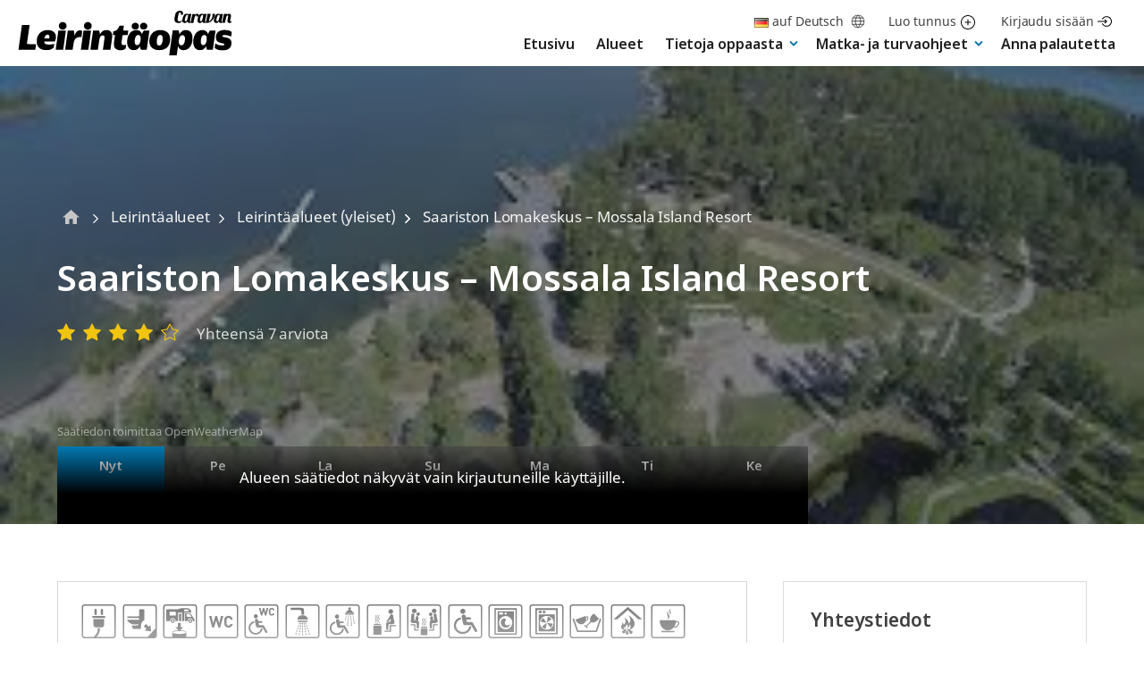

--- FILE ---
content_type: text/html; charset=UTF-8
request_url: https://leirintaopas.fi/alueet/saariston-lomakeskus-mossala-island-resort
body_size: 34775
content:

<!doctype html>
<html lang="fi">
<head>
  <meta charset="UTF-8">
  <meta name="viewport" content="width=device-width, initial-scale=1">
  <link rel="profile" href="http://gmpg.org/xfn/11">
  <link rel="manifest" href="/manifest.json">

  <style type="text/css">
    .nav-primary .menu-item a.dropdown {
      padding-bottom: 10px !important;
    }

    #buddypress .row-travel-journal-entry .area > .image,
    body.bp-nouveau .row-travel-journal-entry .area > .image {
      background-position: center;
    }

    .row-travel-journal-entry .images {
      display: grid;
      grid-template-columns: repeat(5, 1fr);
    }

    .row-travel-journal-entry .images .col .image {
      height: 150px;
      width: 150px;
    }

    @media screen and (max-width: 1160px) and (min-width: 1030px) {
      .row-travel-journal-entry .images .col .image {
        height: 125px;
        width: 125px;
      }
    }

    @media screen and (max-width: 1030px) {
      .row-travel-journal-entry .images {
        grid-template-columns: repeat(4, 1fr);
      }

      .row-travel-journal-entry .images .col .image {
        margin-bottom: 10px;
      }
    }

    @media screen and (max-width: 930px) {
      .row-travel-journal-entry .images {
        grid-template-columns: repeat(3, 1fr);
      }
    }

    @media screen and (max-width: 575px) {
      .row-travel-journal-entry .images {
        grid-template-columns: repeat(2, 1fr);
      }
    }

    @media screen and (max-width: 385px) {
      .row-travel-journal-entry .images {
        grid-template-columns: repeat(1, 1fr);
      }
    }

    @media screen and (min-width: 480px) {
      .ad-wrapper img.mobile {
        display: none;
      }

      .ad-wrapper img.desktop {
        display: block;
      }
    }

    @media screen and (max-width: 480px) {
      .ad-wrapper img.mobile {
        display: block;
      }

      .ad-wrapper img.desktop {
        display: none;
      }
    }

    .ad-wrapper-parade,
    .ad-wrapper-frontpage-maxbox {
      lign-items: center;
      display: flex;
      justify-content: center;
      line-height: 0;
    }
  </style>

  <title>Saariston Lomakeskus – Mossala Island Resort | Leirintäopas</title>
<link rel="alternate" href="https://leirintaopas.fi/alueet/saariston-lomakeskus-mossala-island-resort" hreflang="fi" />
<link rel="alternate" href="https://leirintaopas.fi/de/campingplatze/saariston-lomakeskus-mossala-island-resort" hreflang="de" />

<!-- The SEO Framework tehnyt Sybre Waaijer -->
<link rel="canonical" href="https://leirintaopas.fi/alueet/saariston-lomakeskus-mossala-island-resort" />
<meta name="description" content="Avoinna 1.5.&ndash;31.10. Sesongin ulkopuolella mahd. mukaan soittamalla. Aluemaksu 43 e/vrk, SFC 40 e/vrk. S&auml;hk&ouml; ja sauna yl. vuoroilla sis. hintaan." />
<meta property="og:type" content="article" />
<meta property="og:locale" content="fi_FI" />
<meta property="og:site_name" content="Leirintäopas" />
<meta property="og:title" content="Saariston Lomakeskus – Mossala Island Resort | Leirintäopas" />
<meta property="og:description" content="Avoinna 1.5.&ndash;31.10. Sesongin ulkopuolella mahd. mukaan soittamalla. Aluemaksu 43 e/vrk, SFC 40 e/vrk. S&auml;hk&ouml; ja sauna yl. vuoroilla sis. hintaan. Puul&auml;mmitteinen perhesauna 40 e/h. Linja&#x2d;autot 86 e/vrk&#8230;" />
<meta property="og:url" content="https://leirintaopas.fi/alueet/saariston-lomakeskus-mossala-island-resort" />
<meta property="og:image" content="https://leirintaopas.fi/media/saariston_lomakeskus-jpg" />
<meta property="og:image:width" content="259" />
<meta property="og:image:height" content="194" />
<meta property="article:published_time" content="2019-03-12T15:36:38+00:00" />
<meta property="article:modified_time" content="2025-05-08T07:43:11+00:00" />
<meta name="twitter:card" content="summary_large_image" />
<meta name="twitter:title" content="Saariston Lomakeskus – Mossala Island Resort | Leirintäopas" />
<meta name="twitter:description" content="Avoinna 1.5.&ndash;31.10. Sesongin ulkopuolella mahd. mukaan soittamalla. Aluemaksu 43 e/vrk, SFC 40 e/vrk. S&auml;hk&ouml; ja sauna yl. vuoroilla sis. hintaan. Puul&auml;mmitteinen perhesauna 40 e/h. Linja&#x2d;autot 86 e/vrk&#8230;" />
<meta name="twitter:image" content="https://leirintaopas.fi/media/saariston_lomakeskus-jpg" />
<script type="application/ld+json">{"@context":"https://schema.org","@graph":[{"@type":"WebSite","@id":"https://leirintaopas.fi/#/schema/WebSite","url":"https://leirintaopas.fi/","name":"Leirintäopas","description":"Yli 500 camping&#x2d;kohdetta","inLanguage":"fi","potentialAction":{"@type":"SearchAction","target":{"@type":"EntryPoint","urlTemplate":"https://leirintaopas.fi/search/{search_term_string}"},"query-input":"required name=search_term_string"},"publisher":{"@type":"Organization","@id":"https://leirintaopas.fi/#/schema/Organization","name":"Leirintäopas","url":"https://leirintaopas.fi/","logo":{"@type":"ImageObject","url":"https://leirintaopas.fi/media/2019/05/cropped-leirintaopas-favicon.jpg","contentUrl":"https://leirintaopas.fi/media/2019/05/cropped-leirintaopas-favicon.jpg","width":512,"height":512}}},{"@type":"WebPage","@id":"https://leirintaopas.fi/alueet/saariston-lomakeskus-mossala-island-resort","url":"https://leirintaopas.fi/alueet/saariston-lomakeskus-mossala-island-resort","name":"Saariston Lomakeskus – Mossala Island Resort | Leirintäopas","description":"Avoinna 1.5.&ndash;31.10. Sesongin ulkopuolella mahd. mukaan soittamalla. Aluemaksu 43 e/vrk, SFC 40 e/vrk. S&auml;hk&ouml; ja sauna yl. vuoroilla sis. hintaan.","inLanguage":"fi","isPartOf":{"@id":"https://leirintaopas.fi/#/schema/WebSite"},"breadcrumb":{"@type":"BreadcrumbList","@id":"https://leirintaopas.fi/#/schema/BreadcrumbList","itemListElement":[{"@type":"ListItem","position":1,"item":"https://leirintaopas.fi/","name":"Leirintäopas"},{"@type":"ListItem","position":2,"item":"https://leirintaopas.fi/alueet","name":"Leirintäalueet"},{"@type":"ListItem","position":3,"name":"Saariston Lomakeskus – Mossala Island Resort"}]},"potentialAction":{"@type":"ReadAction","target":"https://leirintaopas.fi/alueet/saariston-lomakeskus-mossala-island-resort"},"datePublished":"2019-03-12T15:36:38+00:00","dateModified":"2025-05-08T07:43:11+00:00","author":{"@type":"Person","@id":"https://leirintaopas.fi/#/schema/Person/9429d98af5d32e2c74faa6ae8808c4f2","name":"dude"}}]}</script>
<!-- / The SEO Framework tehnyt Sybre Waaijer | 13.83ms meta | 7.13ms boot -->

<link rel='dns-prefetch' href='//stats.wp.com' />
<link rel="alternate" type="application/rss+xml" title="Leirintäopas &raquo; syöte" href="https://leirintaopas.fi/feed" />
<link rel="alternate" type="application/rss+xml" title="Leirintäopas &raquo; kommenttien syöte" href="https://leirintaopas.fi/comments/feed" />
<link rel="alternate" title="oEmbed (JSON)" type="application/json+oembed" href="https://leirintaopas.fi/wp-json/oembed/1.0/embed?url=https%3A%2F%2Fleirintaopas.fi%2Falueet%2Fsaariston-lomakeskus-mossala-island-resort" />
<link rel="alternate" title="oEmbed (XML)" type="text/xml+oembed" href="https://leirintaopas.fi/wp-json/oembed/1.0/embed?url=https%3A%2F%2Fleirintaopas.fi%2Falueet%2Fsaariston-lomakeskus-mossala-island-resort&#038;format=xml" />
<style id='wp-img-auto-sizes-contain-inline-css' type='text/css'>
img:is([sizes=auto i],[sizes^="auto," i]){contain-intrinsic-size:3000px 1500px}
/*# sourceURL=wp-img-auto-sizes-contain-inline-css */
</style>
<style id='wp-block-library-inline-css' type='text/css'>
:root{--wp-block-synced-color:#7a00df;--wp-block-synced-color--rgb:122,0,223;--wp-bound-block-color:var(--wp-block-synced-color);--wp-editor-canvas-background:#ddd;--wp-admin-theme-color:#007cba;--wp-admin-theme-color--rgb:0,124,186;--wp-admin-theme-color-darker-10:#006ba1;--wp-admin-theme-color-darker-10--rgb:0,107,160.5;--wp-admin-theme-color-darker-20:#005a87;--wp-admin-theme-color-darker-20--rgb:0,90,135;--wp-admin-border-width-focus:2px}@media (min-resolution:192dpi){:root{--wp-admin-border-width-focus:1.5px}}.wp-element-button{cursor:pointer}:root .has-very-light-gray-background-color{background-color:#eee}:root .has-very-dark-gray-background-color{background-color:#313131}:root .has-very-light-gray-color{color:#eee}:root .has-very-dark-gray-color{color:#313131}:root .has-vivid-green-cyan-to-vivid-cyan-blue-gradient-background{background:linear-gradient(135deg,#00d084,#0693e3)}:root .has-purple-crush-gradient-background{background:linear-gradient(135deg,#34e2e4,#4721fb 50%,#ab1dfe)}:root .has-hazy-dawn-gradient-background{background:linear-gradient(135deg,#faaca8,#dad0ec)}:root .has-subdued-olive-gradient-background{background:linear-gradient(135deg,#fafae1,#67a671)}:root .has-atomic-cream-gradient-background{background:linear-gradient(135deg,#fdd79a,#004a59)}:root .has-nightshade-gradient-background{background:linear-gradient(135deg,#330968,#31cdcf)}:root .has-midnight-gradient-background{background:linear-gradient(135deg,#020381,#2874fc)}:root{--wp--preset--font-size--normal:16px;--wp--preset--font-size--huge:42px}.has-regular-font-size{font-size:1em}.has-larger-font-size{font-size:2.625em}.has-normal-font-size{font-size:var(--wp--preset--font-size--normal)}.has-huge-font-size{font-size:var(--wp--preset--font-size--huge)}.has-text-align-center{text-align:center}.has-text-align-left{text-align:left}.has-text-align-right{text-align:right}.has-fit-text{white-space:nowrap!important}#end-resizable-editor-section{display:none}.aligncenter{clear:both}.items-justified-left{justify-content:flex-start}.items-justified-center{justify-content:center}.items-justified-right{justify-content:flex-end}.items-justified-space-between{justify-content:space-between}.screen-reader-text{border:0;clip-path:inset(50%);height:1px;margin:-1px;overflow:hidden;padding:0;position:absolute;width:1px;word-wrap:normal!important}.screen-reader-text:focus{background-color:#ddd;clip-path:none;color:#444;display:block;font-size:1em;height:auto;left:5px;line-height:normal;padding:15px 23px 14px;text-decoration:none;top:5px;width:auto;z-index:100000}html :where(.has-border-color){border-style:solid}html :where([style*=border-top-color]){border-top-style:solid}html :where([style*=border-right-color]){border-right-style:solid}html :where([style*=border-bottom-color]){border-bottom-style:solid}html :where([style*=border-left-color]){border-left-style:solid}html :where([style*=border-width]){border-style:solid}html :where([style*=border-top-width]){border-top-style:solid}html :where([style*=border-right-width]){border-right-style:solid}html :where([style*=border-bottom-width]){border-bottom-style:solid}html :where([style*=border-left-width]){border-left-style:solid}html :where(img[class*=wp-image-]){height:auto;max-width:100%}:where(figure){margin:0 0 1em}html :where(.is-position-sticky){--wp-admin--admin-bar--position-offset:var(--wp-admin--admin-bar--height,0px)}@media screen and (max-width:600px){html :where(.is-position-sticky){--wp-admin--admin-bar--position-offset:0px}}

/*# sourceURL=wp-block-library-inline-css */
</style><style id='global-styles-inline-css' type='text/css'>
:root{--wp--preset--aspect-ratio--square: 1;--wp--preset--aspect-ratio--4-3: 4/3;--wp--preset--aspect-ratio--3-4: 3/4;--wp--preset--aspect-ratio--3-2: 3/2;--wp--preset--aspect-ratio--2-3: 2/3;--wp--preset--aspect-ratio--16-9: 16/9;--wp--preset--aspect-ratio--9-16: 9/16;--wp--preset--color--black: #000000;--wp--preset--color--cyan-bluish-gray: #abb8c3;--wp--preset--color--white: #ffffff;--wp--preset--color--pale-pink: #f78da7;--wp--preset--color--vivid-red: #cf2e2e;--wp--preset--color--luminous-vivid-orange: #ff6900;--wp--preset--color--luminous-vivid-amber: #fcb900;--wp--preset--color--light-green-cyan: #7bdcb5;--wp--preset--color--vivid-green-cyan: #00d084;--wp--preset--color--pale-cyan-blue: #8ed1fc;--wp--preset--color--vivid-cyan-blue: #0693e3;--wp--preset--color--vivid-purple: #9b51e0;--wp--preset--gradient--vivid-cyan-blue-to-vivid-purple: linear-gradient(135deg,rgb(6,147,227) 0%,rgb(155,81,224) 100%);--wp--preset--gradient--light-green-cyan-to-vivid-green-cyan: linear-gradient(135deg,rgb(122,220,180) 0%,rgb(0,208,130) 100%);--wp--preset--gradient--luminous-vivid-amber-to-luminous-vivid-orange: linear-gradient(135deg,rgb(252,185,0) 0%,rgb(255,105,0) 100%);--wp--preset--gradient--luminous-vivid-orange-to-vivid-red: linear-gradient(135deg,rgb(255,105,0) 0%,rgb(207,46,46) 100%);--wp--preset--gradient--very-light-gray-to-cyan-bluish-gray: linear-gradient(135deg,rgb(238,238,238) 0%,rgb(169,184,195) 100%);--wp--preset--gradient--cool-to-warm-spectrum: linear-gradient(135deg,rgb(74,234,220) 0%,rgb(151,120,209) 20%,rgb(207,42,186) 40%,rgb(238,44,130) 60%,rgb(251,105,98) 80%,rgb(254,248,76) 100%);--wp--preset--gradient--blush-light-purple: linear-gradient(135deg,rgb(255,206,236) 0%,rgb(152,150,240) 100%);--wp--preset--gradient--blush-bordeaux: linear-gradient(135deg,rgb(254,205,165) 0%,rgb(254,45,45) 50%,rgb(107,0,62) 100%);--wp--preset--gradient--luminous-dusk: linear-gradient(135deg,rgb(255,203,112) 0%,rgb(199,81,192) 50%,rgb(65,88,208) 100%);--wp--preset--gradient--pale-ocean: linear-gradient(135deg,rgb(255,245,203) 0%,rgb(182,227,212) 50%,rgb(51,167,181) 100%);--wp--preset--gradient--electric-grass: linear-gradient(135deg,rgb(202,248,128) 0%,rgb(113,206,126) 100%);--wp--preset--gradient--midnight: linear-gradient(135deg,rgb(2,3,129) 0%,rgb(40,116,252) 100%);--wp--preset--font-size--small: 13px;--wp--preset--font-size--medium: 20px;--wp--preset--font-size--large: 36px;--wp--preset--font-size--x-large: 42px;--wp--preset--spacing--20: 0.44rem;--wp--preset--spacing--30: 0.67rem;--wp--preset--spacing--40: 1rem;--wp--preset--spacing--50: 1.5rem;--wp--preset--spacing--60: 2.25rem;--wp--preset--spacing--70: 3.38rem;--wp--preset--spacing--80: 5.06rem;--wp--preset--shadow--natural: 6px 6px 9px rgba(0, 0, 0, 0.2);--wp--preset--shadow--deep: 12px 12px 50px rgba(0, 0, 0, 0.4);--wp--preset--shadow--sharp: 6px 6px 0px rgba(0, 0, 0, 0.2);--wp--preset--shadow--outlined: 6px 6px 0px -3px rgb(255, 255, 255), 6px 6px rgb(0, 0, 0);--wp--preset--shadow--crisp: 6px 6px 0px rgb(0, 0, 0);}:where(.is-layout-flex){gap: 0.5em;}:where(.is-layout-grid){gap: 0.5em;}body .is-layout-flex{display: flex;}.is-layout-flex{flex-wrap: wrap;align-items: center;}.is-layout-flex > :is(*, div){margin: 0;}body .is-layout-grid{display: grid;}.is-layout-grid > :is(*, div){margin: 0;}:where(.wp-block-columns.is-layout-flex){gap: 2em;}:where(.wp-block-columns.is-layout-grid){gap: 2em;}:where(.wp-block-post-template.is-layout-flex){gap: 1.25em;}:where(.wp-block-post-template.is-layout-grid){gap: 1.25em;}.has-black-color{color: var(--wp--preset--color--black) !important;}.has-cyan-bluish-gray-color{color: var(--wp--preset--color--cyan-bluish-gray) !important;}.has-white-color{color: var(--wp--preset--color--white) !important;}.has-pale-pink-color{color: var(--wp--preset--color--pale-pink) !important;}.has-vivid-red-color{color: var(--wp--preset--color--vivid-red) !important;}.has-luminous-vivid-orange-color{color: var(--wp--preset--color--luminous-vivid-orange) !important;}.has-luminous-vivid-amber-color{color: var(--wp--preset--color--luminous-vivid-amber) !important;}.has-light-green-cyan-color{color: var(--wp--preset--color--light-green-cyan) !important;}.has-vivid-green-cyan-color{color: var(--wp--preset--color--vivid-green-cyan) !important;}.has-pale-cyan-blue-color{color: var(--wp--preset--color--pale-cyan-blue) !important;}.has-vivid-cyan-blue-color{color: var(--wp--preset--color--vivid-cyan-blue) !important;}.has-vivid-purple-color{color: var(--wp--preset--color--vivid-purple) !important;}.has-black-background-color{background-color: var(--wp--preset--color--black) !important;}.has-cyan-bluish-gray-background-color{background-color: var(--wp--preset--color--cyan-bluish-gray) !important;}.has-white-background-color{background-color: var(--wp--preset--color--white) !important;}.has-pale-pink-background-color{background-color: var(--wp--preset--color--pale-pink) !important;}.has-vivid-red-background-color{background-color: var(--wp--preset--color--vivid-red) !important;}.has-luminous-vivid-orange-background-color{background-color: var(--wp--preset--color--luminous-vivid-orange) !important;}.has-luminous-vivid-amber-background-color{background-color: var(--wp--preset--color--luminous-vivid-amber) !important;}.has-light-green-cyan-background-color{background-color: var(--wp--preset--color--light-green-cyan) !important;}.has-vivid-green-cyan-background-color{background-color: var(--wp--preset--color--vivid-green-cyan) !important;}.has-pale-cyan-blue-background-color{background-color: var(--wp--preset--color--pale-cyan-blue) !important;}.has-vivid-cyan-blue-background-color{background-color: var(--wp--preset--color--vivid-cyan-blue) !important;}.has-vivid-purple-background-color{background-color: var(--wp--preset--color--vivid-purple) !important;}.has-black-border-color{border-color: var(--wp--preset--color--black) !important;}.has-cyan-bluish-gray-border-color{border-color: var(--wp--preset--color--cyan-bluish-gray) !important;}.has-white-border-color{border-color: var(--wp--preset--color--white) !important;}.has-pale-pink-border-color{border-color: var(--wp--preset--color--pale-pink) !important;}.has-vivid-red-border-color{border-color: var(--wp--preset--color--vivid-red) !important;}.has-luminous-vivid-orange-border-color{border-color: var(--wp--preset--color--luminous-vivid-orange) !important;}.has-luminous-vivid-amber-border-color{border-color: var(--wp--preset--color--luminous-vivid-amber) !important;}.has-light-green-cyan-border-color{border-color: var(--wp--preset--color--light-green-cyan) !important;}.has-vivid-green-cyan-border-color{border-color: var(--wp--preset--color--vivid-green-cyan) !important;}.has-pale-cyan-blue-border-color{border-color: var(--wp--preset--color--pale-cyan-blue) !important;}.has-vivid-cyan-blue-border-color{border-color: var(--wp--preset--color--vivid-cyan-blue) !important;}.has-vivid-purple-border-color{border-color: var(--wp--preset--color--vivid-purple) !important;}.has-vivid-cyan-blue-to-vivid-purple-gradient-background{background: var(--wp--preset--gradient--vivid-cyan-blue-to-vivid-purple) !important;}.has-light-green-cyan-to-vivid-green-cyan-gradient-background{background: var(--wp--preset--gradient--light-green-cyan-to-vivid-green-cyan) !important;}.has-luminous-vivid-amber-to-luminous-vivid-orange-gradient-background{background: var(--wp--preset--gradient--luminous-vivid-amber-to-luminous-vivid-orange) !important;}.has-luminous-vivid-orange-to-vivid-red-gradient-background{background: var(--wp--preset--gradient--luminous-vivid-orange-to-vivid-red) !important;}.has-very-light-gray-to-cyan-bluish-gray-gradient-background{background: var(--wp--preset--gradient--very-light-gray-to-cyan-bluish-gray) !important;}.has-cool-to-warm-spectrum-gradient-background{background: var(--wp--preset--gradient--cool-to-warm-spectrum) !important;}.has-blush-light-purple-gradient-background{background: var(--wp--preset--gradient--blush-light-purple) !important;}.has-blush-bordeaux-gradient-background{background: var(--wp--preset--gradient--blush-bordeaux) !important;}.has-luminous-dusk-gradient-background{background: var(--wp--preset--gradient--luminous-dusk) !important;}.has-pale-ocean-gradient-background{background: var(--wp--preset--gradient--pale-ocean) !important;}.has-electric-grass-gradient-background{background: var(--wp--preset--gradient--electric-grass) !important;}.has-midnight-gradient-background{background: var(--wp--preset--gradient--midnight) !important;}.has-small-font-size{font-size: var(--wp--preset--font-size--small) !important;}.has-medium-font-size{font-size: var(--wp--preset--font-size--medium) !important;}.has-large-font-size{font-size: var(--wp--preset--font-size--large) !important;}.has-x-large-font-size{font-size: var(--wp--preset--font-size--x-large) !important;}
/*# sourceURL=global-styles-inline-css */
</style>

<style id='classic-theme-styles-inline-css' type='text/css'>
/*! This file is auto-generated */
.wp-block-button__link{color:#fff;background-color:#32373c;border-radius:9999px;box-shadow:none;text-decoration:none;padding:calc(.667em + 2px) calc(1.333em + 2px);font-size:1.125em}.wp-block-file__button{background:#32373c;color:#fff;text-decoration:none}
/*# sourceURL=/wp-includes/css/classic-themes.min.css */
</style>
<link rel='stylesheet' id='cookieconsent-css' href='https://leirintaopas.fi/content/plugins/air-cookie/assets/cookieconsent.css?ver=2.9.1' media='all' />
<link rel='stylesheet' id='styles-css' href='https://leirintaopas.fi/content/themes/leirintaopas/css/prod/global.css?ver=1747807408' media='all' />
<link rel="https://api.w.org/" href="https://leirintaopas.fi/wp-json/" /><link rel="EditURI" type="application/rsd+xml" title="RSD" href="https://leirintaopas.fi/wp/xmlrpc.php?rsd" />

	<script type="text/javascript">var ajaxurl = 'https://leirintaopas.fi/wp/wp-admin/admin-ajax.php';</script>

	<style>img#wpstats{display:none}</style>
		<style type="text/css">#wpadminbar { display: none !important; }</style><link rel="icon" href="https://leirintaopas.fi/media/2019/05/cropped-leirintaopas-favicon-32x32.jpg" sizes="32x32" />
<link rel="icon" href="https://leirintaopas.fi/media/2019/05/cropped-leirintaopas-favicon-192x192.jpg" sizes="192x192" />
<link rel="apple-touch-icon" href="https://leirintaopas.fi/media/2019/05/cropped-leirintaopas-favicon-180x180.jpg" />
<meta name="msapplication-TileImage" content="https://leirintaopas.fi/media/2019/05/cropped-leirintaopas-favicon-270x270.jpg" />
  <script data-ad-client="ca-pub-6646786973461263" data-src="https://pagead2.googlesyndication.com/pagead/js/adsbygoogle.js" data-cookiecategory="ads"></script>

  <meta name="facebook-domain-verification" content="7vtenwwpyrh130zate9f9p3uv7qilk" />

  <!-- Meta Pixel Code -->
  <script>
  !function(f,b,e,v,n,t,s)
  {if(f.fbq)return;n=f.fbq=function(){n.callMethod?
  n.callMethod.apply(n,arguments):n.queue.push(arguments)};
  if(!f._fbq)f._fbq=n;n.push=n;n.loaded=!0;n.version='2.0';
  n.queue=[];t=b.createElement(e);t.async=!0;
  t.src=v;s=b.getElementsByTagName(e)[0];
  s.parentNode.insertBefore(t,s)}(window, document,'script',
  'https://connect.facebook.net/en_US/fbevents.js');
  fbq('init', '1870855979790849');
  fbq('track', 'PageView');
  </script>
  <noscript><img height="1" width="1" style="display:none"
  src="https://www.facebook.com/tr?id=1870855979790849&ev=PageView&noscript=1"
  /></noscript>
  <!-- End Meta Pixel Code -->
<link rel='stylesheet' id='iframemanager-css' href='https://leirintaopas.fi/content/plugins/air-cookie/assets/iframemanager.css?ver=6.9' media='all' />
</head>

<body class="wp-singular camping-area-template-default single single-camping-area postid-2113 wp-theme-leirintaopas no-js cant-access-content">

  <div id="blueimp-gallery" class="blueimp-gallery" aria-hidden="true">
    <div class="slides"></div>
    <h3 class="title"></h3>
    <a class="prev"></a>
    <a class="next"></a>
    <a class="close">×</a>
    <a class="play-pause"></a>
    <ol class="indicator"></ol>
    <div class="numbers"><span id="pos"></span> / <span id="count"></span></div>
  </div>

  <div id="page" class="site">
   <a class="skip-link screen-reader-text" href="#content">Skip to content</a>

   
   <header class="nav-container" role="banner">
    <div class="site-header">

     <div class="top-menu container">
       <ul>
        
        
                      <li>
                              <a href="https://leirintaopas.fi/de/campingplatze/saariston-lomakeskus-mossala-island-resort" class="language-switch">
                  <img src="https://leirintaopas.fi/content/plugins/polylang-pro/vendor/wpsyntex/polylang/flags/de.png" alt="Deutsch" />
                  <span>auf Deutsch</span>
                  <svg width="16" height="17" viewBox="0 0 16 17" fill="none" xmlns="http://www.w3.org/2000/svg">
<g clip-path="url(#clip0_1101_416)">
<path d="M15.3458 8.46231C15.3463 9.43014 15.1561 10.3886 14.7862 11.2829C14.4163 12.1773 13.8739 12.99 13.1899 13.6747C12.5059 14.3595 11.6937 14.9027 10.7998 15.2736C9.90579 15.6444 8.94754 15.8355 7.97971 15.836C6.01575 15.8034 4.14417 14.9964 2.77229 13.5907C1.4004 12.185 0.639261 10.2943 0.654522 8.33009C0.656094 6.45264 1.39263 4.65042 2.70645 3.30926C4.02027 1.9681 5.80695 1.19461 7.68397 1.15438C7.79 1.1499 7.89603 1.14799 8.00334 1.14799C8.96666 1.14276 9.92149 1.32818 10.8128 1.69356C11.7042 2.05894 12.5144 2.59707 13.1969 3.27694C13.8794 3.95681 14.4206 4.76499 14.7894 5.65493C15.1582 6.54487 15.3473 7.49898 15.3458 8.46231Z" stroke="#404040" stroke-linecap="round" stroke-linejoin="round"/>
<path d="M7.68395 1.15438C3.85145 5.30625 3.85145 10.7229 7.68395 15.8329" stroke="#404040" stroke-linecap="round" stroke-linejoin="round"/>
<path d="M8.32275 1.15438C12.1553 5.30625 12.1553 10.7209 8.32275 15.8309" stroke="#404040" stroke-linecap="round" stroke-linejoin="round"/>
<path d="M1.85889 4.33791H14.0807" stroke="#404040" stroke-linecap="round" stroke-linejoin="round"/>
<path d="M0.65625 8.1704H15.3456" stroke="#404040" stroke-linecap="round" stroke-linejoin="round"/>
<path d="M1.60303 12.0029H14.4419" stroke="#404040" stroke-linecap="round" stroke-linejoin="round"/>
</g>
<defs>
<clipPath id="clip0_1101_416">
<rect width="16" height="16" fill="white" transform="translate(0 0.5)"/>
</clipPath>
</defs>
</svg>
                </a>
                          </li>

          
          <li>
            <a href="https://leirintaopas.fi/tilaa">
              Luo tunnus<svg class="create-account" width="20" height="20" xmlns="http://www.w3.org/2000/svg" viewBox="0 0 612 612"><path d="M306 0C137 0 0 137 0 306s137 306 306 306 306-137 306-306S475 0 306 0zm0 573.8C158.1 573.8 38.2 453.9 38.2 306S158.1 38.2 306 38.2 573.8 158.1 573.8 306 453.9 573.8 306 573.8zm114.8-286.9h-95.6v-95.6c0-10.6-8.6-19.1-19.1-19.1s-19.1 8.6-19.1 19.1v95.6h-95.6c-10.6 0-19.1 8.6-19.1 19.1s8.6 19.1 19.1 19.1H287v95.6c0 10.6 8.6 19.1 19.1 19.1s19.1-8.6 19.1-19.1v-95.6h95.6c10.6 0 19.1-8.6 19.1-19.1s-8.6-19.1-19.1-19.1z"/></svg>            </a>
          </li>

          <li>
            <a href="https://leirintaopas.fi/kirjaudu?redirect=https://leirintaopas.fi/alueet/saariston-lomakeskus-mossala-island-resort">
              Kirjaudu sisään<svg class="sign-in" xmlns="http://www.w3.org/2000/svg" viewBox="0 0 470 345"><path d="M297.5 0c-32.7 0-64.6 9.2-92.1 26.6-26.8 17-48.4 40.9-62.4 69.2l26.9 13.4C194.1 60.3 243 30 297.5 30 376.1 30 440 93.9 440 172.5S376.1 315 297.5 315c-54.5 0-103.4-30.3-127.7-79.2L143 249.2c14.1 28.3 35.7 52.3 62.4 69.2 27.5 17.4 59.4 26.6 92.1 26.6 95.1 0 172.5-77.4 172.5-172.5S392.6 0 297.5 0z"/><path d="M226.9 221.9l21.2 21.2 70.6-70.6-70.6-70.6-21.2 21.2 34.4 34.4H0v30h261.3z"/></svg>            </a>
          </li>
        
      </ul>
    </div>

    <div class="main-navigation container">
      <div class="site-branding">
                  <p class="site-title">
            <a href="https://leirintaopas.fi/" rel="home" aria-label="Leirintäopas">
              <span class="screen-reader-text">Leirintäopas</span>
              <svg version="1.0" xmlns="http://www.w3.org/2000/svg" width="240" height="50.39" viewBox="0 0 2103 444"><path d="M1583.5 1c-15.2 2.4-28.4 12.5-34.5 26.2-1.1 2.5-4.1 14.9-6.6 27.4-4.1 20.4-4.5 24.1-4.2 33.4.4 12.7 2.8 18.2 10.6 24.6 8.2 6.8 14.6 8.8 28.7 8.8 10.5.1 12.6-.2 16.9-2.2 6.4-2.9 10.6-6.1 15-11.5 2.8-3.5 3.6-5.4 4.2-10.7l.7-6.5-7.4 7.7c-5.9 6.1-8.3 7.9-11.9 8.8-8.7 2.3-19.2-1.2-23.7-7.8-3.6-5.4-3.9-11.1-1.3-25.2 3.8-21.3 9.1-44.3 11.1-48.2 2.6-5.2 7.4-8.3 12.7-8.3 7.7 0 9.8 5.1 6.7 16.5-.8 3-1.5 5.8-1.5 6.2 0 .5 4.7.8 10.5.8 12.6 0 12.9-.2 12.9-13 .1-14.4-5.3-22.5-17.4-26-4.9-1.4-16-1.9-21.5-1zm66 29.9c-9.4 2.3-17.8 10.2-23 21.5-5.7 12.2-12.2 41.3-11.1 50 1.3 11.2 9.3 18.5 21.4 19.4 10.2.7 14.7-1 21.4-7.8l5.7-5.8 2.3 4.6c3.7 7.6 12.6 10.8 23.6 8.6 2.6-.5 3.2-1.2 4.2-5.3.6-2.5 1.3-5.3 1.6-6.2.3-1-.5-2-2.1-2.7-3.7-1.7-3.4-5.1 4.5-41.8 3.9-18 7-32.8 7-33 0-.2-5.6-.4-12.4-.4-12.1 0-12.5.1-14.4 2.5l-1.9 2.4-1.9-2.1c-1.1-1.1-3.3-2.7-5.1-3.4-3.4-1.5-14.7-1.7-19.8-.5zm21.4 13.7l2.5 2.3-4.4 20.3c-5 23.8-7 29.6-11.4 34.3-2.8 2.9-4 3.5-7.5 3.5-3.4 0-4.9-.6-7.2-2.9-2.5-2.5-2.9-3.7-2.9-8.4 0-12.5 7-37 12.6-44.5 3.5-4.7 5.2-6 8.9-7.1 3.8-1.2 6.4-.5 9.4 2.5zm83.3-13.3c-1.8.7-5.5 2.9-8.3 5-2.8 2.1-5.3 3.7-5.4 3.5-.2-.2-.7-1.9-1.2-3.8l-.9-3.5h-22.9l-8.7 40.5c-4.8 22.3-9 42.2-9.3 44.2l-.7 3.8h27.8l3.8-17.8c8.8-42 10-45.6 18.1-54 7.5-7.7 10.6-6.7 8.1 2.6l-1.2 5 4.6.5c6.7.8 12.5-.2 15.1-2.6 2.2-2 2.2-2 1.5-.2-4.2 10.1-9.8 34.9-9.9 44-.1 5.4.3 7.9 2 11 4.4 8.3 11.7 12.5 21.7 12.5 9.3 0 16.5-3.5 21.6-10.5 3.1-4.2 3.6-4.3 4.3-.6.8 4 6 8.8 11 10.2 3.8 1 15.2.7 16.3-.4.3-.3 1.2-3.1 2.1-6.3 1-4.1 1.2-5.9.4-6.2-2.3-.8-4.1-3.4-4.1-6.2 0-1.5 3.2-17.6 7-35.6 3.9-18 7-33.1 7-33.6 0-.4-5.6-.8-12.4-.8-12.3 0-12.4 0-14.1 2.7-1.5 2.3-1.9 2.4-2.9 1.1-2.8-3.8-8-5.8-15.2-5.8-13.7 0-22.6 4.6-30 15.6l-4.1 6.1.5-7.3c.5-7.3.4-7.4-3.1-10.9-3.2-3.2-3.9-3.5-9.3-3.4-3.3 0-7.4.6-9.2 1.2zm63.3 11.1c2.2 1 3.7 2.4 4.1 4 .7 3-6.7 38.1-9.8 46.5-2.9 7.8-7.4 12.1-12.6 12.1-9.2 0-11.8-7-8.8-23.2 4.2-22.2 11.8-37.2 20.2-39.8 1.6-.4 3-.9 3.2-.9.1-.1 1.8.5 3.7 1.3zM1959 31.5c-10.6 3.4-19.6 14.3-24.5 29.5-3.6 11.5-7.5 31.3-7.5 38 0 9.8 3.5 16.1 11.5 20.3 3.2 1.7 5.8 2.2 12.5 2.2 10.4 0 14.6-1.9 20.6-9.2l4.2-5.1.6 2.8c.8 4.2 5.9 9.5 10.4 10.8 4.3 1.3 10.3 1.5 15 .6 2.7-.6 3.1-1.1 4.1-6.4 1.1-5.6 1.1-5.9-1.4-8.4-1.4-1.4-2.5-3.3-2.5-4.3s3.3-17.1 7.3-35.8l7.3-34-12-.3c-11.5-.3-12-.2-14.5 2.2-2.5 2.4-2.7 2.4-3.8.7-3-4.9-17.2-6.7-27.3-3.6zm23.8 13.1c1.2 1.4 2 3.3 1.8 4.2-.3 1-2.3 10-4.5 20.2-6.6 30.6-9.5 36-19.4 36-4.3 0-7.3-2.2-8.7-6.6-3.2-9.7 7.1-45.8 15.2-53.2 5.2-4.7 11.7-5 15.6-.6zm83.5-12.8c-2.8 1-7 3.1-9.2 4.5-2.2 1.5-4.3 2.7-4.6 2.7-.3 0-.3-1.6.1-3.5l.6-3.5h-13.6c-7.5 0-13.6.3-13.6.7 0 .9-17.9 84.2-18.6 86.5-.5 1.7.6 1.8 14 1.8 8 0 14.6-.2 14.6-.4 0-1.8 11.4-53.1 12.5-56.7 3.3-10 10.5-17.9 16.3-17.9 4.7 0 4.8 3.1.3 25.7-5.3 26.9-5.5 28.8-4.1 35.6 2.2 10.7 10 15.6 22.5 14.3 6.7-.7 16.1-4.8 16.9-7.4 1.1-3.7 1.8-9.2 1.2-9.2-.4 0-1.7.7-3.1 1.6-1.4.9-3.9 1.4-6.2 1.2-6.4-.5-6.8-2.8-3.2-19.9 5.6-26.8 6-29.4 6.1-36.5.1-8.8-2.9-15.8-8-18.8-4.8-2.7-14.5-3.1-20.9-.8zm-205 8.9c.5 8.3.1 11-7.2 44.8l-7.8 36 7.2.3c12.4.5 26.7-3.5 39.2-10.9 7.9-4.7 23.1-19.9 28.8-28.7 9.7-15.1 14.6-28.4 16-43l.7-7.2H1914v9c0 21-6.7 38.7-20.4 53.7-4.9 5.3-14.3 12.3-16.7 12.3-.6 0 1.8-9.7 14.4-57.8l4.5-17.2h-35.1l.6 8.7zM423.1 114.5c-11.1 3.6-21.7 14.9-24.2 25.9-.6 3-1 9.1-.7 13.7.3 7.1.9 9.4 3.8 14.7 7.7 14.4 23.4 22.1 39.8 19.4 13.2-2.2 23-9.5 28.6-21.2 2.8-5.9 3.1-7.4 3.1-16-.1-7.5-.5-10.7-2.3-15.2-3-7.5-9.6-14.7-17.4-18.8-5.8-3.2-7.1-3.5-16.3-3.7-6.6-.2-11.5.2-14.4 1.2zm248 0c-11.1 3.6-21.7 14.9-24.2 25.9-.6 3-1 9.1-.7 13.7.3 7.1.9 9.4 3.8 14.7 7.7 14.4 23.4 22.1 39.8 19.4 13.2-2.2 23-9.5 28.6-21.2 2.8-5.9 3.1-7.4 3.1-16-.1-7.5-.5-10.7-2.3-15.2-3-7.5-9.6-14.7-17.4-18.8-5.8-3.2-7.1-3.5-16.3-3.7-6.6-.2-11.5.2-14.4 1.2zm470.9 6c-10.3 2.9-18.2 9.3-23.2 18.7-2 3.7-2.3 5.8-2.3 14.8 0 9.7.2 10.9 2.9 15.8 3.5 6.3 8.6 11.1 15.8 14.9 4.9 2.6 6.2 2.8 16.3 2.8 10.1 0 11.4-.2 16.3-2.8 7.2-3.8 12.3-8.6 15.8-14.9 2.7-4.9 2.9-6.1 2.9-15.8 0-9.8-.2-10.9-3-15.8-7.9-14.5-25.8-22-41.5-17.7zm83 0c-10.3 2.9-18.2 9.3-23.2 18.7-2 3.7-2.3 5.8-2.3 14.8 0 9.7.2 10.9 2.9 15.8 3.5 6.3 8.6 11.1 15.8 14.9 4.9 2.6 6.2 2.8 16.3 2.8 10.1 0 11.4-.2 16.3-2.8 7.2-3.8 12.3-8.6 15.8-14.9 2.7-4.9 2.9-6.1 2.9-15.8 0-9.8-.2-10.9-3-15.8-7.9-14.5-25.8-22-41.5-17.7zM34 142.6c0 .3-7.6 54.9-17 121.1C7.7 330 0 385.3 0 386.6v2.4h165.5l3.4-24.8c1.8-13.6 3.6-26.4 3.9-28.5l.5-3.7h-45.2c-32.3 0-45.1-.3-45.1-1.1 0-1 25.4-181.2 26.3-186.7l.4-2.2H71.9c-20.9 0-37.9.3-37.9.6zm960.9 10.1c-13.2 31.2-28.4 46.3-51.5 51l-8 1.7-2.4 17.5c-1.2 9.7-2.5 18.2-2.7 18.8-.4 1 2.1 1.3 10.7 1.3h11.2l-.6 2.7c-.3 1.6-2.9 19-5.7 38.8-7.1 49.9-6.9 62.5 1.3 79.3 6.7 13.6 21.5 24.1 39 27.6 9.8 2 30.9 2.1 40.2.1 11.4-2.4 25.3-10 29.1-15.9 1-1.4 2.4-8.4 3.6-16.8 1-7.8 2.1-15.6 2.4-17.2.5-2.6.3-2.8-2.2-2.1-7.2 1.8-19.7 2.5-26.1 1.5-8.3-1.4-12.1-3.5-14.9-8.6-3.3-5.7-3-12 2.7-52.4 2.7-19.5 5-35.8 5-36.3 0-.4 11.4-.7 25.3-.7h25.4l2.7-20.3c1.6-11.1 3-21.4 3.3-23l.6-2.7h-25.2c-23.9 0-25.1-.1-25.1-1.9 0-1 1.4-11.2 3-22.6 1.7-11.4 3-21.6 3-22.6 0-1.8-1.1-1.9-21-1.9h-21.1l-2 4.7zm1025.6 39.4c-38.4 2.4-65 22.3-71.9 53.6-2.1 9.4-2.1 28.9-.1 36.8 5.9 23 21.2 33.9 56.6 40.5 20.2 3.8 25.9 6.5 25.9 12.2 0 7.7-6.1 10.3-24 10.2-23.9-.1-44.8-6-60.4-17.1-2.6-1.9-5.2-3.1-5.6-2.6-.7.8-6 37.8-6 42 0 5.3 19.7 17.7 34.5 21.7 17.6 4.7 51.1 6.2 69.1 3.1 31.8-5.5 51.6-21.6 59-48 1-3.7 1.8-11.4 2.1-20.2.5-12.5.3-15.1-1.6-21.1-3.6-12-12.7-22.1-25.7-28.6-7.8-3.9-16.2-6.3-35.7-10.1-19.1-3.8-23.2-5.4-25.7-9.8-1.3-2.4-1.3-3 0-5.4 2.4-4.2 6-6.2 13.4-7.2 15.7-2.2 43.1 2.7 62.3 11.1l10.1 4.5.5-2.6c.3-1.4 1.7-11.6 3.3-22.5l2.8-19.9-4-3.4c-14.6-12.7-44.9-19.3-78.9-17.2zM263.2 195c-18.4 4-32.3 10.4-45.4 20.9-18.8 14.9-31.7 37.6-36.3 63.9-2 11.6-2 35.5.1 46.2 6.8 35.9 31.3 58.4 70.3 64.6 14.9 2.3 43.2 1.5 54.9-1.6 15.4-4.1 27.2-9.9 36.6-18.2l3.9-3.4 2.9-18.9c1.5-10.3 2.7-19 2.5-19.2-.3-.2-4.3.8-9.1 2.1-14.6 4.3-29.1 5.9-46.6 5.3-21.9-.8-31.6-4.1-38-12.9-2.7-3.8-3.6-6-5.4-14l-.6-2.8 52.1-.2 52.2-.3 3.3-6.4c6.2-12.1 7.9-20.5 7.9-39.1 0-14.8-.2-17.2-2.4-23.3-5.2-15.3-16.9-28.1-32.7-35.7-13.6-6.7-21.2-8.2-42.4-8.6-15.6-.3-19.9-.1-27.8 1.6zm31.1 44.4c4.3 1.8 8.4 6.7 9.8 11.9 1.1 4.1.6 21.7-.6 23.8-.4.5-10.5.9-24.1.9-19.3 0-23.4-.2-23.4-1.4 0-2.9 4.3-15.3 7.3-20.9 3.4-6.5 10-12.9 14.9-14.4 4.8-1.6 12.4-1.5 16.1.1zM850 194.5c-17.6 4.3-31.7 15.5-42.7 34l-5 8.4-.6-9.7c-.6-10.2-2.5-18.6-5.7-25.9l-1.9-4.3h-29.5c-21.9 0-29.6.3-29.6 1.2 0 .6-5.8 43.1-13 94.4-7.1 51.3-13 93.7-13 94.3 0 .8 11 1.1 36.9 1.1h36.9l.6-2.7c.3-1.6 3.5-24.2 7.1-50.3 3.6-26.1 7.7-51.6 9-56.7 5.9-22.4 15.9-33.3 30.6-33.3 11.6 0 17.8 6.3 18.6 18.9.2 4.6-2.2 24.2-8 65.4l-8.3 58.7h37.3c20.5 0 37.3-.3 37.3-.8 0-.4 3.8-28.1 8.5-61.5 9.2-65.7 10.1-77.6 7-92.2-4.3-20.4-16.9-33.9-36.2-38.9-7.5-2-28.4-2-36.3-.1zm296.5-.9c-26.7 5.6-47.1 21.9-60.4 48.2-10.9 21.6-16.8 55.2-14.3 81 1.9 18.8 5.9 31.4 13.8 43.4 8 12.1 20.8 21 34.5 24.3 8.3 1.9 26.5 1.9 34.8 0 14.6-3.5 29.2-14.7 39.1-30l4.5-6.9.3 3.4c.5 6.9 3.5 18.6 6.3 24.7l2.8 6.3h28.5c16.5 0 28.6-.4 28.6-.9s5.9-42.9 13-94.3c7.2-51.3 13-93.9 13-94.5 0-1-6.1-1.3-27.4-1.3h-27.3l-4 5.7c-4.9 7-10.4 17.8-12.8 25.2l-1.8 5.4-2.3-6.1c-6.5-17.3-19.1-28.6-36.6-32.7-5.8-1.4-27.1-1.9-32.3-.9zm40.9 48.5c5.7 1.6 12.1 8 14.7 14.7 5.7 15.2 2.6 49-6.2 66.3-11.8 23.6-37.4 26.1-46.9 4.6-5.8-13-3.5-46.3 4.4-64.1 5.1-11.5 11.8-18.3 20.8-21.1 5.4-1.7 8.2-1.8 13.2-.4zm186.1-47.2c-22.1 4.7-38.9 13.3-53.1 27.5-18.8 18.8-28.4 42.4-30 73.6-2.5 48.7 20.4 80.8 66.4 93.2 11.2 3 40.1 3.7 54.3 1.3 42.5-7.1 70.3-32 80.5-72.1 5-19.7 5.6-46.7 1.5-62.5-7.8-30.3-29.3-51-62-59.6-8.4-2.2-12.1-2.6-29.1-2.9-16.2-.3-21 0-28.5 1.5zm35.1 48c5.3 2.4 9.1 7.4 11.6 15.3 1.6 5.1 1.9 9 1.9 20.8-.1 33.4-8.5 56.2-23.6 64.3-3.1 1.7-5.8 2.2-11.6 2.2-6.6 0-8.1-.3-11.8-2.8-8.6-5.7-11.4-14.1-11.3-33.8.3-35.5 9.2-59.8 24.6-66.5 4.6-2 15.3-1.7 20.2.5zm224-48.3c-16.2 3.9-32.7 17.6-40.8 34l-4.5 9.1-.7-8.6c-.8-10.4-2.7-19.6-5.6-27.4l-2.2-5.7-29.1.2-29.1.3-17.2 122.5c-9.5 67.4-17.3 123.1-17.4 123.7 0 1 8 1.3 36.9 1.3 34.3 0 37-.1 37.5-1.8.2-.9 3.3-22.1 6.7-47l6.3-45.2 1.6 5.7c4.9 18 17.2 30.2 35 34.8 9.2 2.4 27.2 2.2 37.1-.4 33.5-8.6 57.5-38.8 66.6-83.6 1.4-7.2 1.8-13.7 1.8-32 0-20.6-.3-23.8-2.2-31.1-4.3-15.6-11.4-27.9-21-36.3-5.5-4.9-16.5-10.5-24.8-12.6-7.5-1.9-26.8-1.9-34.9.1zm-8.1 49.5c5.3 1.5 12.7 9.1 14.9 15.5 5.3 14.8 1.5 49.7-7.2 65.9-6.7 12.4-17.7 19.4-28.9 18.2-17.6-1.8-25.7-19.5-22.4-48.6 4.5-38.2 20.8-57.2 43.6-51zm174-50.5c-26.4 5.5-47.3 22.2-60.4 48.2-10.9 21.7-16.8 55.2-14.3 81 1.9 18.8 5.9 31.4 13.8 43.4 8 12.1 20.8 21 34.5 24.3 8.3 1.9 26.5 1.9 34.8 0 14.5-3.5 29.3-14.8 39.1-30l4.5-6.9.3 3.4c.5 6.2 3.4 18.4 5.9 24.8l2.5 6.2h28.9c22.5 0 28.9-.3 28.9-1.3 0-.6 5.9-43.2 13-94.5 7.2-51.4 13-93.8 13-94.3s-11.6-.9-27.4-.9h-27.5l-5.4 8.2c-5.2 7.9-8.9 15.5-11.7 24.3l-1.3 4-1.2-3.5c-6.5-18.7-19.9-31.3-37.7-35.5-5.8-1.4-27.1-1.9-32.3-.9zm41 48.5c5.7 1.6 12.5 8.9 14.9 15.9 4.1 12.4 2.7 39.6-2.8 56-6.2 18.3-16.6 28.2-29.6 28.2-13.2 0-22.1-9.8-23.9-26.3-1-9.5.3-27.8 2.8-38.2 4.7-19.8 13-31.4 25.3-35.2 5.4-1.7 8.2-1.8 13.3-.4zM592.3 196.9c-15 5.4-28.4 21.1-37.3 43.6l-3.7 9.6-.6-17.3c-.5-16-1.9-26-4.6-33.1L545 197h-29.5c-21.8 0-29.5.3-29.5 1.2 0 .6-5.8 43.1-13 94.4-7.1 51.3-13 93.7-13 94.3 0 .8 11 1.1 36.9 1.1h36.9l.6-2.8c.3-1.5 2.6-17.3 5.1-35.2 2.6-17.9 5.5-36.1 6.6-40.5 4.6-18.5 14.7-33 27.6-39.8 10.6-5.5 17.8-7.1 33.4-7.1l13.7-.1 3.6-26.1c2-14.3 3.6-27.4 3.6-29.1 0-4-3-7.6-8.3-10.2-5.8-2.8-19.8-2.9-27.4-.2zm-199.3.9c0 .4-5.8 42.7-13 94-7.1 51.4-13 94-13 94.8 0 1.2 5.8 1.4 36.9 1.4h36.9l.6-3.8c1.6-9.4 25.6-183.7 25.6-185.4 0-1.7-1.7-1.8-37-1.8-20.3 0-37 .3-37 .8zm248 0c0 .4-5.8 42.7-13 94-7.1 51.4-13 94-13 94.8 0 1.2 5.8 1.4 36.9 1.4h36.9l.6-3.8c1.6-9.4 25.6-183.7 25.6-185.4 0-1.7-1.7-1.8-37-1.8-20.3 0-37 .3-37 .8z"/></svg>            </a>
          </p>
                  <p class="site-description screen-reader-text">Yli 500 camping-kohdetta</p>
              </div><!-- .site-branding -->

      <div class="wrapper-language-navigation">

                  <a href="https://leirintaopas.fi/de/campingplatze/saariston-lomakeskus-mossala-island-resort" class="language-switch hide-on-desktop">
            <img src="https://leirintaopas.fi/content/plugins/polylang-pro/vendor/wpsyntex/polylang/flags/de.png" alt="Deutsch" />
            <span>auf Deutsch</span>
          </a>
        
        <div class="main-navigation-wrapper" id="main-navigation-wrapper">

          <button id="nav-toggle" class="nav-toggle hamburger" type="button" aria-label="Menu">
            <span class="hamburger-box">
              <span class="hamburger-inner"></span>
            </span>
            <span id="nav-toggle-label" class="screen-reader-text" aria-label="Menu">Menu</span>
          </button>

          <nav id="nav" class="nav-primary" role="navigation">

            <div class="mobile-logo"> <a href="https://leirintaopas.fi/" rel="home" aria-label="Leirintäopas"><svg version="1.0" xmlns="http://www.w3.org/2000/svg" width="240" height="50.39" viewBox="0 0 2103 444"><path d="M1583.5 1c-15.2 2.4-28.4 12.5-34.5 26.2-1.1 2.5-4.1 14.9-6.6 27.4-4.1 20.4-4.5 24.1-4.2 33.4.4 12.7 2.8 18.2 10.6 24.6 8.2 6.8 14.6 8.8 28.7 8.8 10.5.1 12.6-.2 16.9-2.2 6.4-2.9 10.6-6.1 15-11.5 2.8-3.5 3.6-5.4 4.2-10.7l.7-6.5-7.4 7.7c-5.9 6.1-8.3 7.9-11.9 8.8-8.7 2.3-19.2-1.2-23.7-7.8-3.6-5.4-3.9-11.1-1.3-25.2 3.8-21.3 9.1-44.3 11.1-48.2 2.6-5.2 7.4-8.3 12.7-8.3 7.7 0 9.8 5.1 6.7 16.5-.8 3-1.5 5.8-1.5 6.2 0 .5 4.7.8 10.5.8 12.6 0 12.9-.2 12.9-13 .1-14.4-5.3-22.5-17.4-26-4.9-1.4-16-1.9-21.5-1zm66 29.9c-9.4 2.3-17.8 10.2-23 21.5-5.7 12.2-12.2 41.3-11.1 50 1.3 11.2 9.3 18.5 21.4 19.4 10.2.7 14.7-1 21.4-7.8l5.7-5.8 2.3 4.6c3.7 7.6 12.6 10.8 23.6 8.6 2.6-.5 3.2-1.2 4.2-5.3.6-2.5 1.3-5.3 1.6-6.2.3-1-.5-2-2.1-2.7-3.7-1.7-3.4-5.1 4.5-41.8 3.9-18 7-32.8 7-33 0-.2-5.6-.4-12.4-.4-12.1 0-12.5.1-14.4 2.5l-1.9 2.4-1.9-2.1c-1.1-1.1-3.3-2.7-5.1-3.4-3.4-1.5-14.7-1.7-19.8-.5zm21.4 13.7l2.5 2.3-4.4 20.3c-5 23.8-7 29.6-11.4 34.3-2.8 2.9-4 3.5-7.5 3.5-3.4 0-4.9-.6-7.2-2.9-2.5-2.5-2.9-3.7-2.9-8.4 0-12.5 7-37 12.6-44.5 3.5-4.7 5.2-6 8.9-7.1 3.8-1.2 6.4-.5 9.4 2.5zm83.3-13.3c-1.8.7-5.5 2.9-8.3 5-2.8 2.1-5.3 3.7-5.4 3.5-.2-.2-.7-1.9-1.2-3.8l-.9-3.5h-22.9l-8.7 40.5c-4.8 22.3-9 42.2-9.3 44.2l-.7 3.8h27.8l3.8-17.8c8.8-42 10-45.6 18.1-54 7.5-7.7 10.6-6.7 8.1 2.6l-1.2 5 4.6.5c6.7.8 12.5-.2 15.1-2.6 2.2-2 2.2-2 1.5-.2-4.2 10.1-9.8 34.9-9.9 44-.1 5.4.3 7.9 2 11 4.4 8.3 11.7 12.5 21.7 12.5 9.3 0 16.5-3.5 21.6-10.5 3.1-4.2 3.6-4.3 4.3-.6.8 4 6 8.8 11 10.2 3.8 1 15.2.7 16.3-.4.3-.3 1.2-3.1 2.1-6.3 1-4.1 1.2-5.9.4-6.2-2.3-.8-4.1-3.4-4.1-6.2 0-1.5 3.2-17.6 7-35.6 3.9-18 7-33.1 7-33.6 0-.4-5.6-.8-12.4-.8-12.3 0-12.4 0-14.1 2.7-1.5 2.3-1.9 2.4-2.9 1.1-2.8-3.8-8-5.8-15.2-5.8-13.7 0-22.6 4.6-30 15.6l-4.1 6.1.5-7.3c.5-7.3.4-7.4-3.1-10.9-3.2-3.2-3.9-3.5-9.3-3.4-3.3 0-7.4.6-9.2 1.2zm63.3 11.1c2.2 1 3.7 2.4 4.1 4 .7 3-6.7 38.1-9.8 46.5-2.9 7.8-7.4 12.1-12.6 12.1-9.2 0-11.8-7-8.8-23.2 4.2-22.2 11.8-37.2 20.2-39.8 1.6-.4 3-.9 3.2-.9.1-.1 1.8.5 3.7 1.3zM1959 31.5c-10.6 3.4-19.6 14.3-24.5 29.5-3.6 11.5-7.5 31.3-7.5 38 0 9.8 3.5 16.1 11.5 20.3 3.2 1.7 5.8 2.2 12.5 2.2 10.4 0 14.6-1.9 20.6-9.2l4.2-5.1.6 2.8c.8 4.2 5.9 9.5 10.4 10.8 4.3 1.3 10.3 1.5 15 .6 2.7-.6 3.1-1.1 4.1-6.4 1.1-5.6 1.1-5.9-1.4-8.4-1.4-1.4-2.5-3.3-2.5-4.3s3.3-17.1 7.3-35.8l7.3-34-12-.3c-11.5-.3-12-.2-14.5 2.2-2.5 2.4-2.7 2.4-3.8.7-3-4.9-17.2-6.7-27.3-3.6zm23.8 13.1c1.2 1.4 2 3.3 1.8 4.2-.3 1-2.3 10-4.5 20.2-6.6 30.6-9.5 36-19.4 36-4.3 0-7.3-2.2-8.7-6.6-3.2-9.7 7.1-45.8 15.2-53.2 5.2-4.7 11.7-5 15.6-.6zm83.5-12.8c-2.8 1-7 3.1-9.2 4.5-2.2 1.5-4.3 2.7-4.6 2.7-.3 0-.3-1.6.1-3.5l.6-3.5h-13.6c-7.5 0-13.6.3-13.6.7 0 .9-17.9 84.2-18.6 86.5-.5 1.7.6 1.8 14 1.8 8 0 14.6-.2 14.6-.4 0-1.8 11.4-53.1 12.5-56.7 3.3-10 10.5-17.9 16.3-17.9 4.7 0 4.8 3.1.3 25.7-5.3 26.9-5.5 28.8-4.1 35.6 2.2 10.7 10 15.6 22.5 14.3 6.7-.7 16.1-4.8 16.9-7.4 1.1-3.7 1.8-9.2 1.2-9.2-.4 0-1.7.7-3.1 1.6-1.4.9-3.9 1.4-6.2 1.2-6.4-.5-6.8-2.8-3.2-19.9 5.6-26.8 6-29.4 6.1-36.5.1-8.8-2.9-15.8-8-18.8-4.8-2.7-14.5-3.1-20.9-.8zm-205 8.9c.5 8.3.1 11-7.2 44.8l-7.8 36 7.2.3c12.4.5 26.7-3.5 39.2-10.9 7.9-4.7 23.1-19.9 28.8-28.7 9.7-15.1 14.6-28.4 16-43l.7-7.2H1914v9c0 21-6.7 38.7-20.4 53.7-4.9 5.3-14.3 12.3-16.7 12.3-.6 0 1.8-9.7 14.4-57.8l4.5-17.2h-35.1l.6 8.7zM423.1 114.5c-11.1 3.6-21.7 14.9-24.2 25.9-.6 3-1 9.1-.7 13.7.3 7.1.9 9.4 3.8 14.7 7.7 14.4 23.4 22.1 39.8 19.4 13.2-2.2 23-9.5 28.6-21.2 2.8-5.9 3.1-7.4 3.1-16-.1-7.5-.5-10.7-2.3-15.2-3-7.5-9.6-14.7-17.4-18.8-5.8-3.2-7.1-3.5-16.3-3.7-6.6-.2-11.5.2-14.4 1.2zm248 0c-11.1 3.6-21.7 14.9-24.2 25.9-.6 3-1 9.1-.7 13.7.3 7.1.9 9.4 3.8 14.7 7.7 14.4 23.4 22.1 39.8 19.4 13.2-2.2 23-9.5 28.6-21.2 2.8-5.9 3.1-7.4 3.1-16-.1-7.5-.5-10.7-2.3-15.2-3-7.5-9.6-14.7-17.4-18.8-5.8-3.2-7.1-3.5-16.3-3.7-6.6-.2-11.5.2-14.4 1.2zm470.9 6c-10.3 2.9-18.2 9.3-23.2 18.7-2 3.7-2.3 5.8-2.3 14.8 0 9.7.2 10.9 2.9 15.8 3.5 6.3 8.6 11.1 15.8 14.9 4.9 2.6 6.2 2.8 16.3 2.8 10.1 0 11.4-.2 16.3-2.8 7.2-3.8 12.3-8.6 15.8-14.9 2.7-4.9 2.9-6.1 2.9-15.8 0-9.8-.2-10.9-3-15.8-7.9-14.5-25.8-22-41.5-17.7zm83 0c-10.3 2.9-18.2 9.3-23.2 18.7-2 3.7-2.3 5.8-2.3 14.8 0 9.7.2 10.9 2.9 15.8 3.5 6.3 8.6 11.1 15.8 14.9 4.9 2.6 6.2 2.8 16.3 2.8 10.1 0 11.4-.2 16.3-2.8 7.2-3.8 12.3-8.6 15.8-14.9 2.7-4.9 2.9-6.1 2.9-15.8 0-9.8-.2-10.9-3-15.8-7.9-14.5-25.8-22-41.5-17.7zM34 142.6c0 .3-7.6 54.9-17 121.1C7.7 330 0 385.3 0 386.6v2.4h165.5l3.4-24.8c1.8-13.6 3.6-26.4 3.9-28.5l.5-3.7h-45.2c-32.3 0-45.1-.3-45.1-1.1 0-1 25.4-181.2 26.3-186.7l.4-2.2H71.9c-20.9 0-37.9.3-37.9.6zm960.9 10.1c-13.2 31.2-28.4 46.3-51.5 51l-8 1.7-2.4 17.5c-1.2 9.7-2.5 18.2-2.7 18.8-.4 1 2.1 1.3 10.7 1.3h11.2l-.6 2.7c-.3 1.6-2.9 19-5.7 38.8-7.1 49.9-6.9 62.5 1.3 79.3 6.7 13.6 21.5 24.1 39 27.6 9.8 2 30.9 2.1 40.2.1 11.4-2.4 25.3-10 29.1-15.9 1-1.4 2.4-8.4 3.6-16.8 1-7.8 2.1-15.6 2.4-17.2.5-2.6.3-2.8-2.2-2.1-7.2 1.8-19.7 2.5-26.1 1.5-8.3-1.4-12.1-3.5-14.9-8.6-3.3-5.7-3-12 2.7-52.4 2.7-19.5 5-35.8 5-36.3 0-.4 11.4-.7 25.3-.7h25.4l2.7-20.3c1.6-11.1 3-21.4 3.3-23l.6-2.7h-25.2c-23.9 0-25.1-.1-25.1-1.9 0-1 1.4-11.2 3-22.6 1.7-11.4 3-21.6 3-22.6 0-1.8-1.1-1.9-21-1.9h-21.1l-2 4.7zm1025.6 39.4c-38.4 2.4-65 22.3-71.9 53.6-2.1 9.4-2.1 28.9-.1 36.8 5.9 23 21.2 33.9 56.6 40.5 20.2 3.8 25.9 6.5 25.9 12.2 0 7.7-6.1 10.3-24 10.2-23.9-.1-44.8-6-60.4-17.1-2.6-1.9-5.2-3.1-5.6-2.6-.7.8-6 37.8-6 42 0 5.3 19.7 17.7 34.5 21.7 17.6 4.7 51.1 6.2 69.1 3.1 31.8-5.5 51.6-21.6 59-48 1-3.7 1.8-11.4 2.1-20.2.5-12.5.3-15.1-1.6-21.1-3.6-12-12.7-22.1-25.7-28.6-7.8-3.9-16.2-6.3-35.7-10.1-19.1-3.8-23.2-5.4-25.7-9.8-1.3-2.4-1.3-3 0-5.4 2.4-4.2 6-6.2 13.4-7.2 15.7-2.2 43.1 2.7 62.3 11.1l10.1 4.5.5-2.6c.3-1.4 1.7-11.6 3.3-22.5l2.8-19.9-4-3.4c-14.6-12.7-44.9-19.3-78.9-17.2zM263.2 195c-18.4 4-32.3 10.4-45.4 20.9-18.8 14.9-31.7 37.6-36.3 63.9-2 11.6-2 35.5.1 46.2 6.8 35.9 31.3 58.4 70.3 64.6 14.9 2.3 43.2 1.5 54.9-1.6 15.4-4.1 27.2-9.9 36.6-18.2l3.9-3.4 2.9-18.9c1.5-10.3 2.7-19 2.5-19.2-.3-.2-4.3.8-9.1 2.1-14.6 4.3-29.1 5.9-46.6 5.3-21.9-.8-31.6-4.1-38-12.9-2.7-3.8-3.6-6-5.4-14l-.6-2.8 52.1-.2 52.2-.3 3.3-6.4c6.2-12.1 7.9-20.5 7.9-39.1 0-14.8-.2-17.2-2.4-23.3-5.2-15.3-16.9-28.1-32.7-35.7-13.6-6.7-21.2-8.2-42.4-8.6-15.6-.3-19.9-.1-27.8 1.6zm31.1 44.4c4.3 1.8 8.4 6.7 9.8 11.9 1.1 4.1.6 21.7-.6 23.8-.4.5-10.5.9-24.1.9-19.3 0-23.4-.2-23.4-1.4 0-2.9 4.3-15.3 7.3-20.9 3.4-6.5 10-12.9 14.9-14.4 4.8-1.6 12.4-1.5 16.1.1zM850 194.5c-17.6 4.3-31.7 15.5-42.7 34l-5 8.4-.6-9.7c-.6-10.2-2.5-18.6-5.7-25.9l-1.9-4.3h-29.5c-21.9 0-29.6.3-29.6 1.2 0 .6-5.8 43.1-13 94.4-7.1 51.3-13 93.7-13 94.3 0 .8 11 1.1 36.9 1.1h36.9l.6-2.7c.3-1.6 3.5-24.2 7.1-50.3 3.6-26.1 7.7-51.6 9-56.7 5.9-22.4 15.9-33.3 30.6-33.3 11.6 0 17.8 6.3 18.6 18.9.2 4.6-2.2 24.2-8 65.4l-8.3 58.7h37.3c20.5 0 37.3-.3 37.3-.8 0-.4 3.8-28.1 8.5-61.5 9.2-65.7 10.1-77.6 7-92.2-4.3-20.4-16.9-33.9-36.2-38.9-7.5-2-28.4-2-36.3-.1zm296.5-.9c-26.7 5.6-47.1 21.9-60.4 48.2-10.9 21.6-16.8 55.2-14.3 81 1.9 18.8 5.9 31.4 13.8 43.4 8 12.1 20.8 21 34.5 24.3 8.3 1.9 26.5 1.9 34.8 0 14.6-3.5 29.2-14.7 39.1-30l4.5-6.9.3 3.4c.5 6.9 3.5 18.6 6.3 24.7l2.8 6.3h28.5c16.5 0 28.6-.4 28.6-.9s5.9-42.9 13-94.3c7.2-51.3 13-93.9 13-94.5 0-1-6.1-1.3-27.4-1.3h-27.3l-4 5.7c-4.9 7-10.4 17.8-12.8 25.2l-1.8 5.4-2.3-6.1c-6.5-17.3-19.1-28.6-36.6-32.7-5.8-1.4-27.1-1.9-32.3-.9zm40.9 48.5c5.7 1.6 12.1 8 14.7 14.7 5.7 15.2 2.6 49-6.2 66.3-11.8 23.6-37.4 26.1-46.9 4.6-5.8-13-3.5-46.3 4.4-64.1 5.1-11.5 11.8-18.3 20.8-21.1 5.4-1.7 8.2-1.8 13.2-.4zm186.1-47.2c-22.1 4.7-38.9 13.3-53.1 27.5-18.8 18.8-28.4 42.4-30 73.6-2.5 48.7 20.4 80.8 66.4 93.2 11.2 3 40.1 3.7 54.3 1.3 42.5-7.1 70.3-32 80.5-72.1 5-19.7 5.6-46.7 1.5-62.5-7.8-30.3-29.3-51-62-59.6-8.4-2.2-12.1-2.6-29.1-2.9-16.2-.3-21 0-28.5 1.5zm35.1 48c5.3 2.4 9.1 7.4 11.6 15.3 1.6 5.1 1.9 9 1.9 20.8-.1 33.4-8.5 56.2-23.6 64.3-3.1 1.7-5.8 2.2-11.6 2.2-6.6 0-8.1-.3-11.8-2.8-8.6-5.7-11.4-14.1-11.3-33.8.3-35.5 9.2-59.8 24.6-66.5 4.6-2 15.3-1.7 20.2.5zm224-48.3c-16.2 3.9-32.7 17.6-40.8 34l-4.5 9.1-.7-8.6c-.8-10.4-2.7-19.6-5.6-27.4l-2.2-5.7-29.1.2-29.1.3-17.2 122.5c-9.5 67.4-17.3 123.1-17.4 123.7 0 1 8 1.3 36.9 1.3 34.3 0 37-.1 37.5-1.8.2-.9 3.3-22.1 6.7-47l6.3-45.2 1.6 5.7c4.9 18 17.2 30.2 35 34.8 9.2 2.4 27.2 2.2 37.1-.4 33.5-8.6 57.5-38.8 66.6-83.6 1.4-7.2 1.8-13.7 1.8-32 0-20.6-.3-23.8-2.2-31.1-4.3-15.6-11.4-27.9-21-36.3-5.5-4.9-16.5-10.5-24.8-12.6-7.5-1.9-26.8-1.9-34.9.1zm-8.1 49.5c5.3 1.5 12.7 9.1 14.9 15.5 5.3 14.8 1.5 49.7-7.2 65.9-6.7 12.4-17.7 19.4-28.9 18.2-17.6-1.8-25.7-19.5-22.4-48.6 4.5-38.2 20.8-57.2 43.6-51zm174-50.5c-26.4 5.5-47.3 22.2-60.4 48.2-10.9 21.7-16.8 55.2-14.3 81 1.9 18.8 5.9 31.4 13.8 43.4 8 12.1 20.8 21 34.5 24.3 8.3 1.9 26.5 1.9 34.8 0 14.5-3.5 29.3-14.8 39.1-30l4.5-6.9.3 3.4c.5 6.2 3.4 18.4 5.9 24.8l2.5 6.2h28.9c22.5 0 28.9-.3 28.9-1.3 0-.6 5.9-43.2 13-94.5 7.2-51.4 13-93.8 13-94.3s-11.6-.9-27.4-.9h-27.5l-5.4 8.2c-5.2 7.9-8.9 15.5-11.7 24.3l-1.3 4-1.2-3.5c-6.5-18.7-19.9-31.3-37.7-35.5-5.8-1.4-27.1-1.9-32.3-.9zm41 48.5c5.7 1.6 12.5 8.9 14.9 15.9 4.1 12.4 2.7 39.6-2.8 56-6.2 18.3-16.6 28.2-29.6 28.2-13.2 0-22.1-9.8-23.9-26.3-1-9.5.3-27.8 2.8-38.2 4.7-19.8 13-31.4 25.3-35.2 5.4-1.7 8.2-1.8 13.3-.4zM592.3 196.9c-15 5.4-28.4 21.1-37.3 43.6l-3.7 9.6-.6-17.3c-.5-16-1.9-26-4.6-33.1L545 197h-29.5c-21.8 0-29.5.3-29.5 1.2 0 .6-5.8 43.1-13 94.4-7.1 51.3-13 93.7-13 94.3 0 .8 11 1.1 36.9 1.1h36.9l.6-2.8c.3-1.5 2.6-17.3 5.1-35.2 2.6-17.9 5.5-36.1 6.6-40.5 4.6-18.5 14.7-33 27.6-39.8 10.6-5.5 17.8-7.1 33.4-7.1l13.7-.1 3.6-26.1c2-14.3 3.6-27.4 3.6-29.1 0-4-3-7.6-8.3-10.2-5.8-2.8-19.8-2.9-27.4-.2zm-199.3.9c0 .4-5.8 42.7-13 94-7.1 51.4-13 94-13 94.8 0 1.2 5.8 1.4 36.9 1.4h36.9l.6-3.8c1.6-9.4 25.6-183.7 25.6-185.4 0-1.7-1.7-1.8-37-1.8-20.3 0-37 .3-37 .8zm248 0c0 .4-5.8 42.7-13 94-7.1 51.4-13 94-13 94.8 0 1.2 5.8 1.4 36.9 1.4h36.9l.6-3.8c1.6-9.4 25.6-183.7 25.6-185.4 0-1.7-1.7-1.8-37-1.8-20.3 0-37 .3-37 .8z"/></svg></a></div>

              <ul class="mobile-top-nav">
                
                                  <li>
                    <a href="https://leirintaopas.fi/tilaa">
                      Luo tunnus <svg class="create-account" width="20" height="20" xmlns="http://www.w3.org/2000/svg" viewBox="0 0 612 612"><path d="M306 0C137 0 0 137 0 306s137 306 306 306 306-137 306-306S475 0 306 0zm0 573.8C158.1 573.8 38.2 453.9 38.2 306S158.1 38.2 306 38.2 573.8 158.1 573.8 306 453.9 573.8 306 573.8zm114.8-286.9h-95.6v-95.6c0-10.6-8.6-19.1-19.1-19.1s-19.1 8.6-19.1 19.1v95.6h-95.6c-10.6 0-19.1 8.6-19.1 19.1s8.6 19.1 19.1 19.1H287v95.6c0 10.6 8.6 19.1 19.1 19.1s19.1-8.6 19.1-19.1v-95.6h95.6c10.6 0 19.1-8.6 19.1-19.1s-8.6-19.1-19.1-19.1z"/></svg>                    </a>
                  </li>

                  <li>
                    <a href="https://leirintaopas.fi/kirjaudu?redirect=https://leirintaopas.fi/alueet/saariston-lomakeskus-mossala-island-resort">
                      Kirjaudu sisään <svg class="sign-in" xmlns="http://www.w3.org/2000/svg" viewBox="0 0 470 345"><path d="M297.5 0c-32.7 0-64.6 9.2-92.1 26.6-26.8 17-48.4 40.9-62.4 69.2l26.9 13.4C194.1 60.3 243 30 297.5 30 376.1 30 440 93.9 440 172.5S376.1 315 297.5 315c-54.5 0-103.4-30.3-127.7-79.2L143 249.2c14.1 28.3 35.7 52.3 62.4 69.2 27.5 17.4 59.4 26.6 92.1 26.6 95.1 0 172.5-77.4 172.5-172.5S392.6 0 297.5 0z"/><path d="M226.9 221.9l21.2 21.2 70.6-70.6-70.6-70.6-21.2 21.2 34.4 34.4H0v30h261.3z"/></svg>                    </a>
                  </li>
                              </ul>

              <ul class="menu-items"><li id="menu-item-5081" class="menu-item menu-item-type-post_type menu-item-object-page menu-item-home leirintaopas-menu-item menu-item-5081"><a href="https://leirintaopas.fi/">Etusivu</a></li>
<li id="menu-item-4316" class="menu-item menu-item-type-post_type_archive menu-item-object-camping-area leirintaopas-menu-item menu-item-4316"><a href="https://leirintaopas.fi/alueet">Alueet</a></li>
<li id="menu-item-2559" class="menu-item menu-item-type-custom menu-item-object-custom menu-item-has-children leirintaopas-menu-item menu-item-2559 dropdown"><a href="#" data-toggle="dropdown" class="dropdown">Tietoja oppaasta </a>
<ul class="sub-menu">
	<li id="menu-item-5230" class="menu-item menu-item-type-post_type menu-item-object-page leirintaopas-menu-item menu-item-5230"><a href="https://leirintaopas.fi/leirintaoppaan-esittely">Leirintäoppaan esittely</a></li>
	<li id="menu-item-5527" class="menu-item menu-item-type-post_type menu-item-object-page leirintaopas-menu-item menu-item-5527"><a href="https://leirintaopas.fi/oppaan-kayttoohjeet">Oppaan käyttöohjeet</a></li>
	<li id="menu-item-5071" class="menu-item menu-item-type-post_type menu-item-object-page current_page_parent leirintaopas-menu-item menu-item-5071"><a href="https://leirintaopas.fi/leirintaalueiden-esittelyt">Leirintäalueiden esittelyt</a></li>
	<li id="menu-item-5069" class="menu-item menu-item-type-post_type menu-item-object-page leirintaopas-menu-item menu-item-5069"><a href="https://leirintaopas.fi/leirintaoppaan-symbolit">Leirintäoppaan symbolit</a></li>
	<li id="menu-item-5070" class="menu-item menu-item-type-post_type menu-item-object-page leirintaopas-menu-item menu-item-5070"><a href="https://leirintaopas.fi/leirintaoppaan-merkinnat">Leirintäoppaan merkinnät</a></li>
	<li id="menu-item-5475" class="menu-item menu-item-type-post_type menu-item-object-page leirintaopas-menu-item menu-item-5475"><a href="https://leirintaopas.fi/nakois-ja-printtiopas">Näköis- ja printtiopas</a></li>
	<li id="menu-item-13488" class="menu-item menu-item-type-post_type menu-item-object-page leirintaopas-menu-item menu-item-13488"><a href="https://leirintaopas.fi/korjauksia-painettuun-oppaaseen">Muutoksia printtioppaaseen</a></li>
	<li id="menu-item-5063" class="menu-item menu-item-type-post_type menu-item-object-page menu-item-privacy-policy leirintaopas-menu-item menu-item-5063"><a href="https://leirintaopas.fi/palvelun-kayttoehdot">Palvelun käyttöehdot</a></li>
</ul>
</li>
<li id="menu-item-2561" class="menu-item menu-item-type-custom menu-item-object-custom menu-item-has-children leirintaopas-menu-item menu-item-2561 dropdown"><a href="#" data-toggle="dropdown" class="dropdown">Matka- ja turvaohjeet </a>
<ul class="sub-menu">
	<li id="menu-item-5065" class="menu-item menu-item-type-post_type menu-item-object-page leirintaopas-menu-item menu-item-5065"><a href="https://leirintaopas.fi/rutiinit-ennen-liikkeellelahtoa">Rutiinit ennen liikkeellelähtöä</a></li>
	<li id="menu-item-5067" class="menu-item menu-item-type-post_type menu-item-object-page leirintaopas-menu-item menu-item-5067"><a href="https://leirintaopas.fi/leirintaalueelle-saavuttaessa">Leirintäalueelle saavuttaessa</a></li>
	<li id="menu-item-5064" class="menu-item menu-item-type-post_type menu-item-object-page leirintaopas-menu-item menu-item-5064"><a href="https://leirintaopas.fi/sahkoliitannat-leiriydyttaessa">Sähköliitännät leiriydyttäessä</a></li>
	<li id="menu-item-5066" class="menu-item menu-item-type-post_type menu-item-object-page leirintaopas-menu-item menu-item-5066"><a href="https://leirintaopas.fi/nain-autat-onnettomuuspaikalla">Näin autat onnettomuuspaikalla</a></li>
	<li id="menu-item-5068" class="menu-item menu-item-type-post_type menu-item-object-page leirintaopas-menu-item menu-item-5068"><a href="https://leirintaopas.fi/karavaanarin-muistilista">Karavaanarin muistilista</a></li>
	<li id="menu-item-11218" class="menu-item menu-item-type-custom menu-item-object-custom menu-item-has-children leirintaopas-menu-item menu-item-11218 dropdown"><a href="#">Palveluita karavaanarille</a>
	<ul class="sub-menu">
		<li id="menu-item-11221" class="menu-item menu-item-type-post_type menu-item-object-page leirintaopas-menu-item menu-item-11221"><a href="https://leirintaopas.fi/kauppiaita">Kauppiaita</a></li>
		<li id="menu-item-11220" class="menu-item menu-item-type-post_type menu-item-object-page leirintaopas-menu-item menu-item-11220"><a href="https://leirintaopas.fi/talvisailytysta">Talvisäilytystä</a></li>
		<li id="menu-item-11222" class="menu-item menu-item-type-post_type menu-item-object-page leirintaopas-menu-item menu-item-11222"><a href="https://leirintaopas.fi/tarvikkeita-ja-varaosia">Tarvikkeita ja varaosia</a></li>
		<li id="menu-item-11219" class="menu-item menu-item-type-post_type menu-item-object-page leirintaopas-menu-item menu-item-11219"><a href="https://leirintaopas.fi/muita-palveluita">Muita palveluita</a></li>
	</ul>
</li>
</ul>
</li>
<li id="menu-item-5114" class="menu-item menu-item-type-post_type menu-item-object-page leirintaopas-menu-item menu-item-5114"><a href="https://leirintaopas.fi/anna-palautetta">Anna palautetta</a></li>
</ul>
              <div class="mobile-background-image">
                <img class="background-mask" src="https://leirintaopas.fi/content/themes/leirintaopas/images/mask.png" alt="" />
                <img src="https://leirintaopas.fi/content/themes/leirintaopas/images/mobile-menu-background.png" alt="" />
              </div>

          </nav><!-- #nav -->
        </div>
      </div>
    </div>
  </header><!-- .nav-container -->

  <main class="site-content" role="main">

<div class="block block-hero block-hero-camping-area" style="background-image: url('https://leirintaopas.fi/media/saariston_lomakeskus-jpg');">

      <div class="shade"></div>
  
  <div class="container">

    <nav class="breadcrumbs" role="navigation" aria-label="Breadcrumbs" itemprop="breadcrumb"><h2 class="breadcrumbs__title">Browse:</h2><ul class="breadcrumbs__trail" itemscope itemtype="https://schema.org/BreadcrumbList"><li class="breadcrumbs__crumb breadcrumbs__crumb--home" itemprop="itemListElement" itemscope itemtype="https://schema.org/ListItem"><a href="https://leirintaopas.fi" itemprop="item"><span itemprop="name"><abbr>Home</abbr></span></a><meta itemprop="position" content="1"/></li><li class="breadcrumbs__crumb breadcrumbs__crumb--post-type" itemprop="itemListElement" itemscope itemtype="https://schema.org/ListItem"><a href="https://leirintaopas.fi/alueet" itemprop="item"><span itemprop="name">Leirintäalueet</span></a><meta itemprop="position" content="2"/></li><li class="breadcrumbs__crumb breadcrumbs__crumb--term" itemprop="itemListElement" itemscope itemtype="https://schema.org/ListItem"><a href="https://leirintaopas.fi/?camping-area-category=leirintaalueet-yleiset" itemprop="item"><span itemprop="name">Leirintäalueet (yleiset)</span></a><meta itemprop="position" content="3"/></li><li class="breadcrumbs__crumb breadcrumbs__crumb--post" itemprop="itemListElement" itemscope itemtype="https://schema.org/ListItem"><span itemscope itemid="https://leirintaopas.fi/alueet/saariston-lomakeskus-mossala-island-resort" itemtype="https://schema.org/WebPage" itemprop="item"><span itemprop="name">Saariston Lomakeskus – Mossala Island Resort</span></span><meta itemprop="position" content="4"/></li></ul></nav><h1 class="entry-title">Saariston Lomakeskus – Mossala Island Resort</h1>
    <div class="ratings">
      
    <div class="rating rating-4">
      <svg xmlns="http://www.w3.org/2000/svg" width="14" height="14" viewBox="0 0 487.2 465.2"><path fill="#eda100" d="M486.6 175.8c-1.6-4.9-5.8-8.4-10.9-9.2l-152-21.6L255.3 7.5c-2.3-4.6-7-7.5-12.1-7.5s-9.8 2.9-12.1 7.6l-67.5 137.9-152 22.6c-5.1.8-9.3 4.3-10.9 9.2-1.6 4.9-.2 10.3 3.5 13.8L114.5 298 89 449.4c-.9 5.1 1.2 10.2 5.4 13.2 2.3 1.7 5.1 2.6 7.9 2.6 2.2 0 4.3-.5 6.3-1.6l135.7-71.9 136.1 71.1c2 1 4.1 1.5 6.2 1.5 7.4 0 13.5-6.1 13.5-13.5 0-1.1-.1-2.1-.4-3.1l-26.3-150.5L483 189.7c3.9-3.6 5.2-9 3.6-13.9z"/></svg>
<svg xmlns="http://www.w3.org/2000/svg" width="14" height="14" viewBox="0 0 487.2 465.2"><path fill="#eda100" d="M486.6 175.8c-1.6-4.9-5.8-8.4-10.9-9.2l-152-21.6L255.3 7.5c-2.3-4.6-7-7.5-12.1-7.5s-9.8 2.9-12.1 7.6l-67.5 137.9-152 22.6c-5.1.8-9.3 4.3-10.9 9.2-1.6 4.9-.2 10.3 3.5 13.8L114.5 298 89 449.4c-.9 5.1 1.2 10.2 5.4 13.2 2.3 1.7 5.1 2.6 7.9 2.6 2.2 0 4.3-.5 6.3-1.6l135.7-71.9 136.1 71.1c2 1 4.1 1.5 6.2 1.5 7.4 0 13.5-6.1 13.5-13.5 0-1.1-.1-2.1-.4-3.1l-26.3-150.5L483 189.7c3.9-3.6 5.2-9 3.6-13.9z"/></svg>
<svg xmlns="http://www.w3.org/2000/svg" width="14" height="14" viewBox="0 0 487.2 465.2"><path fill="#eda100" d="M486.6 175.8c-1.6-4.9-5.8-8.4-10.9-9.2l-152-21.6L255.3 7.5c-2.3-4.6-7-7.5-12.1-7.5s-9.8 2.9-12.1 7.6l-67.5 137.9-152 22.6c-5.1.8-9.3 4.3-10.9 9.2-1.6 4.9-.2 10.3 3.5 13.8L114.5 298 89 449.4c-.9 5.1 1.2 10.2 5.4 13.2 2.3 1.7 5.1 2.6 7.9 2.6 2.2 0 4.3-.5 6.3-1.6l135.7-71.9 136.1 71.1c2 1 4.1 1.5 6.2 1.5 7.4 0 13.5-6.1 13.5-13.5 0-1.1-.1-2.1-.4-3.1l-26.3-150.5L483 189.7c3.9-3.6 5.2-9 3.6-13.9z"/></svg>
<svg xmlns="http://www.w3.org/2000/svg" width="14" height="14" viewBox="0 0 487.2 465.2"><path fill="#eda100" d="M486.6 175.8c-1.6-4.9-5.8-8.4-10.9-9.2l-152-21.6L255.3 7.5c-2.3-4.6-7-7.5-12.1-7.5s-9.8 2.9-12.1 7.6l-67.5 137.9-152 22.6c-5.1.8-9.3 4.3-10.9 9.2-1.6 4.9-.2 10.3 3.5 13.8L114.5 298 89 449.4c-.9 5.1 1.2 10.2 5.4 13.2 2.3 1.7 5.1 2.6 7.9 2.6 2.2 0 4.3-.5 6.3-1.6l135.7-71.9 136.1 71.1c2 1 4.1 1.5 6.2 1.5 7.4 0 13.5-6.1 13.5-13.5 0-1.1-.1-2.1-.4-3.1l-26.3-150.5L483 189.7c3.9-3.6 5.2-9 3.6-13.9z"/></svg>
<svg xmlns="http://www.w3.org/2000/svg" width="14" height="14" viewBox="0 0 487.2 465.2"><path fill="#DB0000" d="M475.7 166.6l-152-21.6L255.3 7.5c-2.3-4.6-7-7.5-12.1-7.5s-9.8 2.9-12.1 7.6l-67.5 137.9-152 22.6c-5.1.8-9.3 4.3-10.9 9.2-1.6 4.9-.2 10.3 3.5 13.8L114.5 298 89 449.4c-.9 5.1 1.2 10.2 5.4 13.2 2.3 1.7 5.1 2.6 7.9 2.6 2.2 0 4.3-.5 6.3-1.6l135.7-71.9 136.1 71.1c2 1 4.1 1.5 6.2 1.5 7.4 0 13.5-6.1 13.5-13.5 0-1.1-.1-2.1-.4-3.1l-26.3-150.5L483 189.7c3.9-3.6 5.2-9 3.6-13.9s-5.8-8.4-10.9-9.2zM349.6 282.9c-3.2 3.1-4.6 7.6-3.8 12l22.9 131.3-118.2-61.7c-3.9-2.1-8.6-2-12.6 0l-117.8 62.4 22.1-131.5c.7-4.4-.7-8.8-3.9-11.9l-95.6-92.8 131.9-19.6c4.4-.7 8.2-3.4 10.1-7.4L243.3 44l59.4 119.4c2 4 5.8 6.7 10.2 7.4l132 18.8-95.3 93.3z"/></svg>
    </div>
          <p class="ratings-count-total">Yhteensä 7 arviota</p>
          </div>

  </div>

      <div class="weather-of-the-week">
      <div class="container">

        <p class="weather-powered-by"><a href="https://openweathermap.org/" target="_blank">Säätiedon toimittaa OpenWeatherMap</a></p>

        <ul>
          <li>
            <a href="https://openweathermap.org/" target="_blank" class="global-link">
            <span class="screen-reader-text">Nyt</span></a>
            <h2 class="weather-title">Nyt</h2>
                        <p class="temperature">+6&deg;</p>
          </li>

                      <li>
              <a href="https://openweathermap.org/" target="_blank" class="global-link"><span class="screen-reader-text">Lämpötila: +6&deg;</span></a>
              <h2 class="weather-title">Pe</h2>
                            <p class="temperature">+6&deg;</p>
            </li>
                      <li>
              <a href="https://openweathermap.org/" target="_blank" class="global-link"><span class="screen-reader-text">Lämpötila: +6&deg;</span></a>
              <h2 class="weather-title">La</h2>
                            <p class="temperature">+6&deg;</p>
            </li>
                      <li>
              <a href="https://openweathermap.org/" target="_blank" class="global-link"><span class="screen-reader-text">Lämpötila: +6&deg;</span></a>
              <h2 class="weather-title">Su</h2>
                            <p class="temperature">+6&deg;</p>
            </li>
                      <li>
              <a href="https://openweathermap.org/" target="_blank" class="global-link"><span class="screen-reader-text">Lämpötila: +6&deg;</span></a>
              <h2 class="weather-title">Ma</h2>
                            <p class="temperature">+6&deg;</p>
            </li>
                      <li>
              <a href="https://openweathermap.org/" target="_blank" class="global-link"><span class="screen-reader-text">Lämpötila: +6&deg;</span></a>
              <h2 class="weather-title">Ti</h2>
                            <p class="temperature">+6&deg;</p>
            </li>
                      <li>
              <a href="https://openweathermap.org/" target="_blank" class="global-link"><span class="screen-reader-text">Lämpötila: +6&deg;</span></a>
              <h2 class="weather-title">Ke</h2>
                            <p class="temperature">+6&deg;</p>
            </li>
          
        </ul>

                  <div class="paywall-gradient paywall-gradient-message">
            <p>Alueen säätiedot näkyvät vain kirjautuneille käyttäjille.</p>
          </div>
        
      </div>
    </div>
  </div>

<div id="content" class="content-area">
  <div id="main" class="site-main">

    <div class="container container-page camping-area">

      <div class="content-main">
                  <div class="badge-container">
            <ul class="badges numeric">

              <li class="badge a11y-tip a11y-tip a11y-tip--no-delay"><div class="a11y-tip-trigger"><svg xmlns="http://www.w3.org/2000/svg" width="20" height="20" viewBox="0 0 500 500"><path fill="#525050" d="M500 39.5v421c0 22-17.5 39.5-39.5 39.5h-421C17.5 500 0 482.5 0 460.5v-421C0 18 17.5 0 39.5 0h421c22 0 39.5 18 39.5 39.5zm-19 6C481 31 469.5 19 455 19H45.5c-14.5 0-26 12-26 26.5V455c0 14.5 11.5 26 26 26H175s41-41 53-73c9-24 5.5-57.5 5.5-57.5h33s4 26-6.5 60C247.5 451 214 481 214 481h241c14.5 0 26-11.5 26-26V45.5zm-136.5 134V192c0 5-4 9-9 9h-171c-5 0-9-4-9-9v-12.5c0-5 4-9.5 9-9.5h171c5 0 9 4.5 9 9.5zm-174 37h159V302c0 20-16 36.5-36.5 36.5h-86c-20.5 0-36.5-16.5-36.5-36.5v-85.5zm49-62h-33v-72c0-9.5 7.5-17 16.5-17s16.5 7.5 16.5 17v72zm94 0h-33v-72c0-9.5 7.5-17 16.5-17s16.5 7.5 16.5 17v72z"/></svg>
<span>27</span></div><div class='a11y-tip-help a11y-tooltip-autowidth tooltip'><p class='tooltip-label'>Sähköistettyjä matkailuajoneuvopaikkoja</p></div></li><li class="badge a11y-tip a11y-tip a11y-tip--no-delay"><div class="a11y-tip-trigger"><svg xmlns="http://www.w3.org/2000/svg" width="20" height="20" viewBox="0 0 500 500"><path fill="#525050" d="M0 460.5v-421C0 17.5 17.5 0 39.5 0h421c22 0 39.5 17.5 39.5 39.5v421c0 22-17.5 39.5-39.5 39.5h-421C17.5 500 0 482.5 0 460.5zM362.5 481L481 353.5v-308C481 31 469 19 454.5 19h-409C31 19 19 31 19 45.5v409C19 469 31 481 45.5 481h317zm-216-122.5l-18-50.5c34.5 6.5 45 7 76 .5 14-2 25.5-6 24-12-.5-2.5-2.5-4.5-7-4-62 7-81.5 0-100-7C106 279 103 276.5 90 267c-8.5-6-20-21.5-24.5-31-3.5-8.5-3-10-.5-10h162.5c6.5 0 12.5-6 12.5-12.5s-6-12.5-12.5-12.5l-158-2c-2 0-4-1.5-4-4l-.5-14.5c0-3 1-4 3.5-4l158-.5c7-.5 13-6.5 13-13.5V84c0-7.5 1.5-10.5 10.5-10.5h56c8 0 11 4 11 13v144c0 7.5 0 8-9.5 8-6 0-11.5 3.5-14 8.5-10.5 25-24.5 23-24.5 39.5l-2.5 61c0 10.5-5 15.5-15.5 15.5h-97.5c-2.5 0-6-2-7-4.5zm174 29l26-26-38.5-39 34-33 38.5 39 25-24.5 9.5 93.5-94.5-10z"/></svg>
<div class='a11y-tip-help a11y-tooltip-autowidth tooltip'><p class='tooltip-label'>Kemssan tyhjennys</p></div></li><li class="badge a11y-tip a11y-tip a11y-tip--no-delay"><div class="a11y-tip-trigger"><svg xmlns="http://www.w3.org/2000/svg" width="20" height="20" viewBox="0 0 500 500"><path fill="#525050" d="M500 39.5v421c0 22-17.5 39.5-39.5 39.5h-421C17.5 500 0 482.5 0 460.5v-421C0 17.5 17.5 0 39.5 0h421c22 0 39.5 17.5 39.5 39.5zm-19 6C481 31 469 19 454.5 19h-409C31 19 19 31 19 45.5v409C19 469 31 481 45.5 481H134v-71.5c0-13.5 38.5-25 88-27l-39.5-48H218v-61h42V334h34l-38.5 48.5c49 2 86 13.5 86 27V481h113c14.5 0 26.5-12 26.5-26.5v-409zm-91.5 77h-77V246H280V122.5h-60.5V246h-37s0-42.5-40.5-42.5c-37.5 0-39 42.5-39 42.5H46V88.5c0-9 7.5-16.5 16.5-16.5H204c9.5 0 18.5-2 27.5-5l21-7.5c9-3 18-5 27.5-5h72.5c38.5 0 61.5 43.5 61.5 56v6c0 5-11 6-24.5 6zm-201.5-6c0-3.5-3-7-7.5-7h-79c-4 0-7 3.5-7 7v41c0 4 3 7 7 7h79c4.5 0 7.5-3 7.5-7v-41zM171.5 245c0 16-13 29-29.5 29-16 0-29-13-29-29s13-29 29-29c16.5 0 29.5 13 29.5 29zm-16.5.5c0-7-6-13.5-13-13.5s-13 6.5-13 13.5 6 13 13 13 13-6 13-13zm-21 164v1-1zm95-18.5c-48 1.5-87 11.5-93 24 9.5 12.5 51.5 21.5 101.5 21.5 53.5 0 98-10.5 103.5-24-9.5-12-46.5-20.5-92.5-21.5l-9.5 12-10-12zm4-254h34.5v109H233V137zm143.5-53.5c0-4.5-3.5-7.5-8-7.5h-52c-4.5 0-8 3-8 7.5V94c0 4 3.5 7.5 8 7.5h52c4.5 0 8-3.5 8-7.5V83.5zm88.5 141c1 2.5 1 5.5 1 9 0 6-1.5 12.5-5 12.5h-23.5c-.5 0-2-2.5-2-4 0-24.5-18.5-38-36.5-38-18.5 0-36.5 12.5-36.5 38 0 1.5 0 4-1 4h-38V133c32 0 72.5 1.5 76.5 4 11.5 4.5 56 73 58.5 85 0 0 5.5 0 6.5 2.5zM417.5 182c-8-12-19-30-24-33.5-5-4-21-5-49.5-5-1 0-1 .5-.5 6L345 173c.5 4.5 4.5 8.5 9.5 9l60.5 4c3 0 4-.5 2.5-4zm11 62.5c0 16-12.5 29-28.5 29s-29-13-29-29 13-29 29-29 28.5 13 28.5 29zm-15.5 1c0-7-6-13.5-13-13.5s-13 6.5-13 13.5 6 13 13 13 13-6 13-13z"/></svg>
<div class='a11y-tip-help a11y-tooltip-autowidth tooltip'><p class='tooltip-label'>Ajokaivo</p></div></li><li class="badge a11y-tip a11y-tip a11y-tip--no-delay"><div class="a11y-tip-trigger"><svg xmlns="http://www.w3.org/2000/svg" width="20" height="20" viewBox="0 0 500 500"><path fill="#525050" d="M0 461V39.5C0 17.5 17.5 0 39.5 0h421c22 0 39.5 17.5 39.5 39.5V461c0 21.5-17.5 39-39.5 39h-421C17.5 500 0 482.5 0 461zm455 20c14.5 0 26.5-12 26.5-26V45.5c0-14.5-12-26.5-26.5-26.5H45.5c-14.5 0-26 12-26 26.5V455c0 14 11.5 26 26 26H455zM72 170.5h34.5l26 107.5L164 170.5h24.5L220 278l27-107.5h34.5l-46 170.5h-28l-31-103.5L145 341h-27.5L72 170.5zm239.5 153c-7.5-7-12-16-14-25.5-1.5-9.5-3-23.5-3-42 0-19 1.5-33.5 3-43 2-9.5 6.5-18 14-25.5 12.5-12.5 28-18.5 46-18.5 33 0 57 19 63 53.5h-34c-3.5-14.5-13-24-29-24-9 0-16 3-21 9-7 7.5-8.5 15-8.5 48.5 0 32.5 1.5 40.5 8.5 48 5 6 12 8.5 21 8.5 16 0 25.5-9.5 29-24h34c-6 34.5-30.5 54-63 54-18 0-33.5-6-46-19z"/></svg>
<span>2</span></div><div class='a11y-tip-help a11y-tooltip-autowidth tooltip'><p class='tooltip-label'>WC</p></div></li><li class="badge a11y-tip a11y-tip a11y-tip--no-delay"><div class="a11y-tip-trigger"><svg xmlns="http://www.w3.org/2000/svg" width="20" height="20" viewBox="0 0 500 500"><path fill="#525050" d="M0 461V39.5C0 17.5 17.5 0 39.5 0h421c22 0 39.5 17.5 39.5 39.5V461c0 21.5-17.5 39-39.5 39h-421C17.5 500 0 482.5 0 461zm455 20c14.5 0 26.5-12 26.5-26V45.5c0-14.5-12-26.5-26.5-26.5H45.5c-14.5 0-26 12-26 26.5V455c0 14 11.5 26 26 26H455zm-331-43.5c-12-5-23-12-32.5-21s-17-20-22.5-32.5c-5.5-11.5-8.5-25-8.5-39 0-10.5 2-20.5 5-30 3-10 7.5-18.5 13.5-27.5 6-8 13.5-15 21.5-21.5s17-11.5 27-15c3.5-1.5 7-1 10 .5 3.5 1 5.5 3.5 7 6.5 1.5 3.5 1 6.5-.5 9.5-1.5 3.5-3.5 5-7 6.5-8 3-14.5 7-20.5 11.5-6.5 5-11.5 10.5-16 17-4.5 5.5-8 12.5-10.5 20-2.5 7-3.5 15-3.5 22.5 0 10.5 2 20.5 6 29.5 4.5 9.5 10 17.5 17 24 7 7 15.5 12.5 24.5 16.5 9.5 4 20 6 31 6 8 0 16-1.5 23.5-3.5 8-2.5 15-6 21.5-10.5s12.5-9.5 17.5-16c5-6 8.5-13 11-20 1.5-3.5 2.5-6.5 3.5-9.5.5-3.5 2-6 5.5-8 2.5-1.5 5.5-2 9.5-1 3.5 0 6 2 8 5 2 2.5 2.5 5.5 2 9.5-1.5 4.5-2.5 8.5-4.5 12-3.5 10-8.5 19-15 27.5-6.5 8-14 15.5-22.5 21-9 5.5-18 10-28.5 13.5-10 3-20.5 5-31.5 5-14.5 0-28-3-41-8.5zM137.5 176c0-17 13.5-31 30-31s30 14 30 31c0 16.5-13.5 31-30 31s-30-14.5-30-31zM314 420c-2.5-2-4.5-4-6-7l-41.5-72.5H190c-5.5 0-8.5-1.5-12.5-4.5s-6-7-7-12L153 240v-2.5c0-6.5 2.5-12 7-16.5s10.5-7 17.5-7c5 0 10 2 14.5 5 4 3.5 6.5 7.5 8 12l.5 1.5 3 15.5H253c2 0 4.5.5 5.5 2 3.5 1.5 5.5 4 6.5 7.5s.5 6.5-1.5 9.5c-1 2-2.5 4-5 5.5-2.5.5-5 1-7.5.5h-42l6.5 31.5H269c4.5 0 8.5 1 11.5 3 3.5 2 6 5 7.5 9l49 84c.5 2 1.5 4.5 1.5 7 0 4-1.5 7.5-5 10.5-2.5 3-6 4.5-11 4.5-3 0-6-.5-8.5-2.5zM214 53h23l17 70.5L274 53h16.5l20.5 70.5L328 53h23.5l-30 112H303l-20.5-67.5L262 165h-18.5L214 53zm157 100.5c-5-5-8-10.5-9-16.5-1.5-6.5-2-15.5-2-28 0-12 .5-21.5 2-27.5 1-6.5 4-12 9-17 8-8 18-12 30-12 21.5 0 37 12.5 41.5 35H420C417.5 78 412 72 401 72c-6 0-10.5 1.5-13.5 5.5-5 5-5.5 10-5.5 31.5 0 22 .5 27 5.5 31.5 3 4 7.5 6 13.5 6 11 0 16.5-6.5 19-16h22.5C438 153 422.5 166 401 166c-12 0-22-4-30-12.5z"/></svg>
<div class='a11y-tip-help a11y-tooltip-autowidth tooltip'><p class='tooltip-label'>Inva-WC</p></div></li><li class="badge a11y-tip a11y-tip a11y-tip--no-delay"><div class="a11y-tip-trigger"><svg xmlns="http://www.w3.org/2000/svg" width="20" height="20" viewBox="0 0 500 500"><path fill="#525050" d="M0 460.5v-421C0 18 17.5 0 39.5 0h421c22 0 39.5 18 39.5 39.5v421c0 22-17.5 39.5-39.5 39.5h-421C17.5 500 0 482.5 0 460.5zM455 481c14.5 0 26-11.5 26-26V45.5C481 31 469.5 19 455 19H45.5c-14.5 0-26 12-26 26.5V455c0 14.5 11.5 26 26 26H455zM232.5 121.5c0-38.5 1.5-38.5-55-38.5h-102V50h118c79.5 0 78 0 78 71.5V152h-39v-30.5zm-89 317L151 417l12.5 4.5L156 443l-12.5-4.5zm13-37l8-21.5 12 4.5L169 406l-12.5-4.5zm13.5-37l7.5-21.5 12.5 4.5-8 21.5-12-4.5zM251 160c43 0 78 28.5 78 64H173c0-35.5 35-64 78-64zm-71 78.5h142.5V259H180v-20.5zm3 89.5l7.5-22 12.5 4.5-7.5 21.5-12.5-4zm11 121l4-22.5 12.5 2L207 451l-13-2zm2-158l6.5-17.5H216l-7.5 21.5-12.5-4zm4.5 119.5l4-22.5 13 2-4 22.5-13-2zm6.5-39l4-22.5 13 2.5-4 22.5-13-2.5zm6.5-38.5l4-22.5 13 2-4 22.5-13-2zm6.5-38.5l3.5-21H237l-4 23-13-2zm24.5-20.5h13v23h-13v-23zm0 39h13v23h-13v-23zm0 39.5h13V375h-13v-22.5zm0 39h13v23h-13v-23zm0 39.5h13v22.5h-13V431zm21-157.5H279l3 21-12.5 2-4-23zm6.5 39l13-2 4 22.5-13 2-4-22.5zm6.5 39l13-2.5 4 22.5-13 2.5-4-22.5zM285 390l13-2 4 22.5-13 2-4-22.5zm1.5-116.5h14l6 17.5-12 4-8-21.5zm5 155l13-2 4 22.5-13 2-4-22.5zm8.5-118l12-4.5 8 22-12.5 4-7.5-21.5zm13 37l12.5-4.5 7.5 21.5-12 4.5-8-21.5zm13.5 37l12-4.5 8 21.5L334 406l-7.5-21.5zm13 37L352 417l7.5 21.5L347 443l-7.5-21.5z"/></svg>
<span>2</span></div><div class='a11y-tip-help a11y-tooltip-autowidth tooltip'><p class='tooltip-label'>Erillisiä suihkuja saunan suihkun lisäksi</p></div></li><li class="badge a11y-tip a11y-tip a11y-tip--no-delay"><div class="a11y-tip-trigger"><svg xmlns="http://www.w3.org/2000/svg" width="20" height="20" viewBox="0 0 500 500"><path fill="#525050" d="M0 460.5v-421C0 18 17.5 0 39.5 0h421c22 0 39.5 18 39.5 39.5v421c0 22-17.5 39.5-39.5 39.5h-421C17.5 500 0 482.5 0 460.5zM455 481c14.5 0 26-11.5 26-26V45.5C481 31 469.5 19 455 19H45.5c-14.5 0-26 12-26 26.5V455c0 14.5 11.5 26 26 26H455zm-333.5-37.5c-12.5-5-23.5-12.5-33-21.5-9.5-9.5-17-20-22.5-32.5-5.5-12-8.5-25.5-8.5-39.5 0-10.5 1.5-20.5 5-30.5 3-9.5 7.5-18.5 13.5-27s13-15.5 21.5-22S115 259 125 255c3.5-1 7-1 10 .5 3.5 1.5 6 3.5 7 7 1.5 3 1.5 6.5 0 9.5s-4 5.5-7.5 6.5c-8 3-14.5 7-21 11.5-6 5-11.5 10.5-16 16.5C93 313 89.5 320 87 327c-2.5 7.5-3.5 15-3.5 23 0 11 2 21 6 30 4.5 9.5 10 17.5 17 24.5 7.5 6.5 15.5 12 25.5 16 9.5 4 19.5 6 30.5 6 8.5 0 16.5-1 24.5-3.5 7.5-2.5 14.5-6 21-10.5 7-4.5 12.5-9.5 17.5-16 5-6 9-13 11.5-20.5 1.5-3 2.5-6 3-9 1-3.5 3-6.5 5.5-8 3-2 6.5-2.5 10-2 3.5 1 6.5 3 8.5 5.5 1.5 3 2.5 6 1.5 10s-2.5 8.5-4 12c-3.5 10-8.5 19-15.5 27.5-6.5 8.5-14 15.5-23 21.5-8.5 5.5-18 10-28.5 13.5-10 3-21 4.5-32 4.5-14.5 0-28-2.5-41-8zm13.5-264c0-17 13.5-31 30-31 17 0 30.5 14 30.5 31s-13.5 31-30.5 31c-16.5 0-30-14-30-31zM313 426c-2.5-2-4.5-4-5.5-7L265 345.5h-77c-5.5 0-9-1.5-12.5-4.5-4-3-6.5-7-7-12l-18-85h.5c0-.5-.5-1.5-.5-2.5 0-6.5 2.5-12 7.5-16.5 4.5-4.5 10-7 17-7 5.5 0 10.5 2 14.5 5 4.5 3 7 7 8.5 12l.5 1v1l.5.5 2.5 15h50c2.5 0 4 .5 6 1.5 3 1.5 5 4.5 6 7.5 1 3.5 1 7-1 10-1 2-3 4-5.5 5s-4.5 1.5-7.5 1H207l6.5 31.5H268c4.5 0 8 1 11.5 3.5 3.5 2 6 5 7.5 8.5l49 85c1.5 2.5 2 4.5 2 7 0 4-1.5 8-5 11-3 3-6.5 4.5-11 4.5-3.5 0-6.5-1-9-2.5zm-30-282.5v-9h134.5v9c0 6.5-6.5 6.5-6.5 6.5H289.5c-6.5 0-6.5-6.5-6.5-6.5zm0 78c0-4.5 3.5-8 8-8s8 3.5 8 8-3.5 8-8 8-8-3.5-8-8zm1-94L329.5 84c2-2.5 5.5-2.5 5.5-2.5h31c3 0 5.5 2.5 5.5 2.5l45.5 43.5c2 2-1 2-1 2H284.5c-3 0-.5-2-.5-2zm4.5 69.5c0-4 3-7.5 7-7.5s7.5 3.5 7.5 7.5-3.5 7.5-7.5 7.5-7-3.5-7-7.5zm5-23.5c0-3.5 3-7 7-7s7 3.5 7 7c0 4-3 7-7 7s-7-3-7-7zm18 131c0-5.5 4.5-10.5 10.5-10.5s10.5 5 10.5 10.5c0 6-4.5 11-10.5 11s-10.5-5-10.5-11zM315 275c0-5 4-9.5 9.5-9.5s9.5 4.5 9.5 9.5c0 5.5-4 10-9.5 10s-9.5-4.5-9.5-10zm3-27.5c0-5 4-9 9-9 4.5 0 8.5 4 8.5 9s-4 9-8.5 9c-5 0-9-4-9-9zm3.5-26c0-4.5 3.5-8 7.5-8 4.5 0 8 3.5 8 8s-3.5 8-8 8c-4 0-7.5-3.5-7.5-8zm3-24.5c0-4 3-7.5 7-7.5s7.5 3.5 7.5 7.5-3.5 7.5-7.5 7.5-7-3.5-7-7.5zm2.5-23.5c0-3.5 3-7 7-7s7 3.5 7 7c0 4-3 7-7 7s-7-3-7-7zm4.5-126H369V77h-37.5V47.5zm29 126c0-3.5 3-7 7-7s7 3.5 7 7c0 4-3 7-7 7s-7-3-7-7zm2 23.5c0-4 3.5-7.5 7.5-7.5s7 3.5 7 7.5-3 7.5-7 7.5-7.5-3.5-7.5-7.5zm2 24.5c0-4.5 3.5-8 8-8s8 3.5 8 8-3.5 8-8 8-8-3.5-8-8zm1.5 26c0-5 4-9 8.5-9 5 0 9 4 9 9s-4 9-9 9c-4.5 0-8.5-4-8.5-9zm1.5 27.5c0-5 4.5-9.5 9.5-9.5 5.5 0 10 4.5 10 9.5 0 5.5-4.5 10-10 10-5 0-9.5-4.5-9.5-10zm0 29.5c0-5.5 5-10.5 11-10.5 5.5 0 10.5 5 10.5 10.5 0 6-5 11-10.5 11-6 0-11-5-11-11zm26.5-131c0-3.5 3.5-7 7-7 4 0 7 3.5 7 7 0 4-3 7-7 7-3.5 0-7-3-7-7zm4.5 23.5c0-4 3.5-7.5 7.5-7.5s7 3.5 7 7.5-3 7.5-7 7.5-7.5-3.5-7.5-7.5zm4 24.5c0-4.5 4-8 8-8 4.5 0 8 3.5 8 8s-3.5 8-8 8c-4 0-8-3.5-8-8zm4 26c0-5 4-9 9-9s8.5 4 8.5 9-3.5 9-8.5 9-9-4-9-9zm4 27.5c0-5 4.5-9.5 9.5-9.5 5.5 0 10 4.5 10 9.5 0 5.5-4.5 10-10 10-5 0-9.5-4.5-9.5-10z"/></svg>
<div class='a11y-tip-help a11y-tooltip-autowidth tooltip'><p class='tooltip-label'>Inva-suihku</p></div></li><li class="badge a11y-tip a11y-tip a11y-tip--no-delay"><div class="a11y-tip-trigger"><svg xmlns="http://www.w3.org/2000/svg" width="20" height="20" viewBox="0 0 500 500"><path fill="#525050" d="M0 460.5v-421C0 18 17.5 0 39.5 0h421c22 0 39.5 18 39.5 39.5v421c0 22-17.5 39.5-39.5 39.5h-421C17.5 500 0 482.5 0 460.5zM455 481c14.5 0 26-11.5 26-26V45.5C481 31 469.5 19 455 19H45.5c-14.5 0-26 12-26 26.5V455c0 14.5 11.5 26 26 26H455zM95.5 317h117v131h-117V317zm24-33c8.5 0 12 4 14.5 7 2 2 2 2.5 2 2.5 4.5-16 33-17.5 38 .5 12-18.5 35-6 33 13.5H100.5c0-17.5 11.5-24 19-23.5zm4.5-29.5c-4-6-4-15.5-.5-22 3-4.5 6-9.5 9-14.5 1.5-2.5 1.5-6-.5-8.5-2.5-4-5-8-8-12-4-6-4-15-.5-21.5l9-14.5c5.5-9 11-3 5.5 6.5-3 4.5-6 9.5-9 14.5-1.5 2.5-1.5 6 .5 8.5 2.5 4 5 8 8 12 4 6 4 15 0 21.5-2.5 5-5.5 9.5-8.5 14.5-1.5 2.5-1.5 6 0 8.5l11 16c3 5-2 11.5-5 7l-11-16zm23-6c-4-6-4-15.5-.5-21.5 3-5 6-10 9-14.5 1.5-2.5 1.5-6.5-.5-8.5-2.5-4-5-8-8-12-4-6-4-15.5-.5-21.5 3-5 6-10 9-14.5 6-10 11-3 5.5 6-3 5-6 10-9 14.5-1.5 2.5-1.5 6.5.5 8.5 2.5 4 5 8 8 12 4 6 4 15.5.5 22l-9 14c-1.5 3-1.5 6.5 0 9 4 5 7.5 10.5 11 16 3 4.5-2 11-5 6.5-3.5-5.5-7.5-10.5-11-16zm23 6.5c-4-6-4-15.5-.5-21.5 3-5 6-10 9-14.5 1.5-3 1.5-6.5-.5-9-2.5-4-5-8-8-11.5-4-6.5-4-15.5-.5-22 3-4.5 6-9.5 9-14.5 6.5-10.5 11.5-3 5.5 6.5l-9 14.5c-1.5 2.5-1.5 6 .5 8.5 2.5 4 5 8 8 12 4 6 4 15.5.5 21.5-3 5-6 10-9 14.5-1.5 2.5-1.5 6.5 0 8.5l11 16c3 5-2 11.5-5 7l-11-16zm88.5 134H337v-83h90v17.5h-73V406h-95.5v-17zm26.5-27l-2-34.5c0-2.5-1-22.5-1-40 .5-18 9.5-21 25-25 8-2 32.5-8.5 34-8.5 9-2 12.5-5.5 11.5-12.5l-4.5-32-14 25s-19 15-23.5 18c-6 5-14.5 11-19.5 6-6-6-1.5-12 1-15 2.5-3.5 23.5-28.5 23.5-28.5s23.5-47.5 30-58c1.5-2 4-5 6-6.5 10-7 32.5-8 35 12.5 3 29.5 10.5 59.5 12.5 68l5.5 17.5c5 16.5 3.5 29.5-8.5 37.5-10 6.5-17.5 7-34 7h-31c-8.5 0-14 2-14 19v50c0 8.5-6.5 17.5-16.5 17.5-9.5 0-15.5-8-15.5-17.5zm32-256c0-19.5 15.5-35 34.5-35S386 86.5 386 106c0 19-15.5 34.5-34.5 34.5S317 125 317 106z"/></svg>
<span>2</span></div><div class='a11y-tip-help a11y-tooltip-autowidth tooltip'><p class='tooltip-label'>Yleinen sauna, naisten ja miesten vuorot</p></div></li><li class="badge a11y-tip a11y-tip a11y-tip--no-delay"><div class="a11y-tip-trigger"><svg xmlns="http://www.w3.org/2000/svg" width="20" height="20" viewBox="0 0 500 500"><path fill="#525050" d="M500 39.5v421c0 22-17.5 39.5-39.5 39.5h-421C17.5 500 0 482.5 0 460.5v-421C0 18 17.5 0 39.5 0h421c22 0 39.5 18 39.5 39.5zm-19 6C481 31 469.5 19 455 19H45.5c-14.5 0-26 12-26 26.5V455c0 14.5 11.5 26 26 26H455c14.5 0 26-11.5 26-26V45.5zm-304.5 224c1 16-1.5 36-3 71 0 9.5-6.5 17-16.5 17-9.5 0-16.5-8.5-16.5-17v-28c0-2.5.5-16.5 0-19.5 0-16-5.5-18-14-18H95c-16.5 0-22 .5-31.5-5.5-12-7.5-13-21.5-9.5-37 9-40 4.5-34 9.5-82 2.5-24 45.5-21.5 43.5-1l-2 45-.5 31c-.5 6.5 2.5 10 11.5 12l4.5 1v-.5c1-5.5 6.5-34.5 9.5-54 2-12.5 15.5-13.5 24-10.5 7.5 2 15 13 14 22l-1 7-5 46.5c8.5 3 14 8 14.5 20.5zm-53.5 101h47.5v17h-66v-79H54V292h69v78.5zm-52.5-274c0-18.5 16-33 35.5-33s35 14.5 35 33c0 18-15.5 33-35 33s-35.5-15-35.5-33zM188 144c0 14-12 25-25.5 25-14.5 0-26.5-11-26.5-25s12-25.5 26.5-25.5C176 118.5 188 130 188 144zm13.5 214.5H300v96h-98.5v-96zm94.5-9h-91c0-16.5 10-22.5 16.5-22.5 7.5.5 10 4 12.5 6.5l1.5 2.5c4-15 28-16.5 32.5.5 10.5-17.5 30-5.5 28 13zm-66-85c1.5-2.5 1.5-6 0-8.5l-7.5-11c-4-6-4-15-.5-21l8.5-13.5c5.5-8.5 10.5-3 5 6L227 230c-1.5 2.5-1.5 6 .5 8.5l7.5 11c4 6 4 15 .5 21L227 284c-1.5 2.5-1.5 6 0 8.5l10.5 15c3 4.5-2 11-5 6.5l-10-15c-4-6-4.5-15-.5-21l8-13.5zm22-5.5c1.5-2.5 1.5-6 0-8.5l-7.5-11c-4-6-4-15-.5-21 2.5-4.5 5.5-9 8.5-13.5 5.5-9.5 10.5-3 5 6l-8.5 13.5c-1.5 2.5-1.5 6 0 8.5 3 3.5 5.5 7.5 8 11.5 4 5.5 4 14.5.5 20.5-3 4.5-5.5 9-8.5 14-1.5 2-1.5 5.5 0 8l10.5 15c3 4.5-2 11-5 6.5-3.5-5-7-10-10-15-4-6-4.5-14.5-.5-21l8-13.5zm22 6c1.5-2.5 1.5-6 0-8-2.5-4-5-8-7.5-11.5-4-6-4.5-14.5-.5-21l8-13.5c6.5-10 10.5-3 5.5 6-3 4.5-5.5 9-8.5 14-1.5 2-1.5 5.5 0 8 3 4 5.5 7.5 8 11.5 4 5.5 4 14.5.5 20.5-3 4.5-6 9-8.5 14-1.5 2-1.5 5.5 0 8l10.5 15.5c3 4.5-2 10.5-5 6l-10.5-15c-3.5-6-4-14.5 0-20.5 2.5-5 5.5-9.5 8-14zm48-119c0-14 11.5-25.5 25-25.5 14.5 0 26 11.5 26 25.5s-11.5 25-26 25c-13.5 0-25-11-25-25zm59 146h68.5v16.5h-52v79H324v-17h57V292zm68-59.5c5 15.5 3 28-8.5 35.5-9 6-16.5 7-32 7H379c-8 0-13.5 2-13.5 18-.5 3 0 17 0 19.5v28c0 8.5-6.5 17-15.5 17-9.5 0-15.5-7.5-15.5-17-1.5-35-3-55-2.5-71 .5-12 5-17 12.5-20l-3-30.5c-2.5-17-4-30 6.5-40 7-5.5 25.5-7.5 28.5 5 4.5 19.5 8.5 43.5 9.5 49 0 2 0 3.5-.5 5 1.5 0 2.5-.5 3-.5 8.5-2 11.5-5.5 11-12L395 195l-5-40c-1-9.5 3-12.5 8-16 9.5-7 31.5-7.5 33.5 11.5 3 28.5 10 57 12 65l5.5 17zm-84-136c0-18.5 15-33 33-33 18.5 0 33.5 14.5 33.5 33 0 18-15 33-33.5 33-18 0-33-15-33-33z"/></svg>
<span>2</span></div><div class='a11y-tip-help a11y-tooltip-autowidth tooltip'><p class='tooltip-label'>Perhe- eli tilaussauna</p></div></li><li class="badge a11y-tip a11y-tip a11y-tip--no-delay"><div class="a11y-tip-trigger"><svg xmlns="http://www.w3.org/2000/svg" width="20" height="20" viewBox="0 0 500 500"><path fill="#525050" d="M0 460.5v-421C0 18 17.5 0 39.5 0h421c22 0 39.5 18 39.5 39.5v421c0 22-17.5 39.5-39.5 39.5h-421C17.5 500 0 482.5 0 460.5zM455 481c14.5 0 26-11.5 26-26V45.5C481 31 469.5 19 455 19H45.5c-14.5 0-26 12-26 26.5V455c0 14.5 11.5 26 26 26H455zm-293-54c-15.5-6.5-29.5-15.5-41-27-11.5-11-21-24.5-28-39.5-6.5-15-10-31.5-10-48.5 0-13 2-25.5 6-37.5s9.5-23.5 17-33.5c7-10.5 16-19.5 26-27.5 10.5-8 22-14 34-19 4.5-1 8.5-1 12.5 1 4 1.5 7 4.5 8.5 8.5 1.5 3.5 1.5 7.5-.5 11.5-1.5 4-4.5 6.5-9 8-9.5 3.5-18 8.5-25.5 14.5s-14 12.5-20 20.5c-5.5 7.5-9.5 16-12.5 25S115 302 115 312c0 13 2.5 25.5 7.5 36.5 5 11.5 12 21.5 21 30s19 15 31 20 24.5 7.5 38 7.5c10 0 20-1.5 29.5-4.5s18.5-7 26.5-13c8-5.5 15-12 21.5-19.5 6-7.5 11-16 14-25 2-4 3-7.5 4-11.5 1-4.5 3-7.5 6.5-10s7.5-3 12-2 8 3.5 10.5 6.5c2.5 3.5 3 7.5 2 12-1.5 5.5-3 10.5-5 15-4.5 12.5-10.5 23.5-18.5 34-8.5 10-18 19-28.5 26-11 7.5-22.5 13-35 17-13 4-26 6-39.5 6-18 0-35-3.5-50.5-10zm16-325.5c0-21 17-38 37.5-38s37.5 17 37.5 38-17 38.5-37.5 38.5-37.5-17.5-37.5-38.5zM397.5 405c-3-2-5.5-5-7-8.5l-52-90.5h-95c-6.5 0-10.5-1.5-15.5-5.5-4.5-3.5-7.5-8.5-8.5-14.5l-22-104.5h.5c0-1-.5-2-.5-3.5 0-8 3-14.5 9-20 5.5-6 13-8.5 21-8.5 7 0 13 2 18 5.5 5.5 4 9 9 10.5 15l.5 1.5v1c.5 0 .5.5.5 1l3.5 18H322c2.5 0 5 .5 7 2 4 2 6.5 5.5 8 9.5 1 4 .5 8-1.5 12-1.5 2.5-4 5-7 6-2.5 1.5-5.5 2-9 1.5H267l8 39h67c5.5 0 10 1 14.5 4 4 2.5 7 6 9 10.5L426 381c1.5 2.5 2 5 2 8 0 5.5-2 10-5.5 13.5-4 3.5-8.5 5.5-14 5.5-4 0-7.5-1-11-3z"/></svg>
<div class='a11y-tip-help a11y-tooltip-autowidth tooltip'><p class='tooltip-label'>Pyörätuoliluiska huoltorakennuksiin</p></div></li><li class="badge a11y-tip a11y-tip a11y-tip--no-delay"><div class="a11y-tip-trigger"><svg xmlns="http://www.w3.org/2000/svg" width="20" height="20" viewBox="0 0 500 500"><path fill="#525050" d="M0 460.5v-421C0 18 17.5 0 39.5 0h421c22 0 39.5 18 39.5 39.5v421c0 22-17.5 39.5-39.5 39.5h-421C17.5 500 0 482.5 0 460.5zM454.5 481c14.5 0 26.5-11.5 26.5-26V45.5C481 31 469 19 454.5 19h-409C31 19 19 31 19 45.5V455c0 14.5 12 26 26.5 26h409zM88 57h330.5v392H88V57zm309 370.5v-349H109.5v349H397zm-262-325h238.5v304H135v-304zm67 47.5c8 0 15-6.5 15-15 0-8-7-15-15-15h-33.5c-9 0-15.5 7-15.5 15 0 8.5 6.5 15 15.5 15H202zm149.5 119.5c0-54-44-97.5-98-97.5-53.5 0-97.5 43.5-97.5 97.5s44 97.5 97.5 97.5c54 0 98-43.5 98-97.5zm-168-17.5c8-33.5 37.5-51.5 58.5-43 27 11.5 8 37 1.5 48.5-10 19 2 43 21 49.5 15 5 31.5 4 53-11 7-4.5 14-18 13-14.5C315 322 290 344 253 344c-44 0-80-47-69.5-92zM269 135c0-9-6.5-15.5-15.5-15.5S237 126 237 135s7.5 16 16.5 16 15.5-7 15.5-16z"/></svg>
<div class='a11y-tip-help a11y-tooltip-autowidth tooltip'><p class='tooltip-label'>Pesukone</p></div></li><li class="badge a11y-tip a11y-tip a11y-tip--no-delay"><div class="a11y-tip-trigger"><svg xmlns="http://www.w3.org/2000/svg" width="20" height="20" viewBox="0 0 500 500"><path fill="#525050" d="M0 460.5v-421C0 18 17.5 0 39.5 0h421c22 0 39.5 18 39.5 39.5v421c0 22-17.5 39.5-39.5 39.5h-421C17.5 500 0 482.5 0 460.5zM454.5 481c14.5 0 26.5-11.5 26.5-26V45.5C481 31 469 19 454.5 19h-409C31 19 19 31 19 45.5V455c0 14.5 12 26 26.5 26h409zM84 57h331v384.5H84V57zm308.5 363V82H110v338h282.5zM135 148h236.5v249.5h-238L135 148zm1-51.5h42c.5 0 .5 0 .5 1V128c0 .5 0 .5-.5.5h-42v-32zm219 174c0-56-45.5-101-101.5-101-55.5 0-101.5 45-101.5 101s46 102 101.5 102c56 0 101.5-46 101.5-102zM166 258s2-16 11-32c11-19.5 23-25.5 23-25.5l50.5 69L166 258zm42.5 91c-19-11.5-25-23-25-23l68.5-51.5-12 85.5s-16-1.5-31.5-11zm-16-221V97.5c0-1 0-1 .5-1h41.5c.5 0 .5 0 .5 1V128c0 .5 0 .5-.5.5H193c-.5 0-.5 0-.5-.5zm74.5 55.5s16.5 2.5 32 11.5c19 11 25 22 25 22l-68.5 51.5 11.5-85zM257 273l85 11.5s-2 16-11 32C320 336 308 342 308 342l-51-69z"/></svg>
<div class='a11y-tip-help a11y-tooltip-autowidth tooltip'><p class='tooltip-label'>Kuivausrumpu tai -huone</p></div></li><li class="badge a11y-tip a11y-tip a11y-tip--no-delay"><div class="a11y-tip-trigger"><svg xmlns="http://www.w3.org/2000/svg" width="20" height="20" viewBox="0 0 500 500"><path fill="#525050" d="M0 461V39.5C0 17.5 17.5 0 39.5 0h421c22 0 39.5 17.5 39.5 39.5V461c0 21.5-17.5 39-39.5 39h-421C17.5 500 0 482.5 0 461zm455 20c14.5 0 26.5-12 26.5-26V45.5c0-14.5-12-26.5-26.5-26.5H45.5c-14.5 0-26 12-26 26.5V455c0 14 11.5 26 26 26H455zM43 224c-2-6 1.5-12.5 7.5-14.5S63 210 65 216l59 170h258l58-170c2-6 9-8 15-6.5s9 8.5 7 14.5l-63.5 185H108L43 224zm44.5 5.5l-2-5.5L231 171.5c1 1 3.5 10.5 4 12 12.5-7 14.5-7.5 16-8 3.5-1 8-1 11 .5 10 5 11.5 17 10.5 28.5-2 22.5-12 42.5-37 37.5-6.5 22.5-22 40.5-44 48.5-39.5 14.5-86.5-13-104-61zM208 310c-2.5-2-1.5-6 1.5-6 7.5 0 14 1 23 8.5 3.5 1.5 7.5 2 10-1L298 255c3-3 3-6.5 1.5-10-6.5-20.5-.5-61.5 29-88 9-8 17-15 26.5-20.5l73.5 73.5c-5.5 9-11.5 17-20.5 26-27.5 27.5-66 35-86 28.5-3-1-7.5-.5-10 2l-56.5 56c-2.5 2.5-2 7-.5 9.5 6.5 9 7 16.5 7 23.5-.5 3.5-3.5 3.5-6 1.5l-48-47zm51.5-106c-.5-15-8.5-20.5-18-11-2 2-1.5 11.5-2 17.5l-1 16.5c0 1.5 0 5 2.5 5 5-.5 19.5-.5 18.5-28z"/></svg>
<div class='a11y-tip-help a11y-tooltip-autowidth tooltip'><p class='tooltip-label'>Astianpesupaikka</p></div></li><li class="badge a11y-tip a11y-tip a11y-tip--no-delay"><div class="a11y-tip-trigger"><svg xmlns="http://www.w3.org/2000/svg" width="20" height="20" viewBox="0 0 500 500"><path fill="#525050" d="M500 39.5v421c0 22-17.5 39.5-39.5 39.5h-421C17.5 500 0 482.5 0 460.5v-421C0 17.5 17.5 0 39.5 0h421c22 0 39.5 17.5 39.5 39.5zm-19 6C481 31 469 19 454.5 19h-409C31 19 19 31 19 45.5v409C19 469 31 481 45.5 481h409c14.5 0 26.5-12 26.5-26.5v-409zm-231-8L462 220h-57.5L250 83 95.5 220H38L250 37.5zM280 376l39 22.5V414l-10.5 19H284l-42-68.5 8.5-5.5 21 12c37.5-36.5 10.5-71.5 8.5-74-2-3-2.5-3.5-2.5-.5-.5 2.5-2.5 40.5-27.5 49-4.5 1-4 .5-2-3.5 14.5-24.5-15.5-50-17.5-51-1.5-1.5-2-1.5-1 2 .5 2 4 15-14.5 31-2.5 2-12.5 7.5-3.5 30.5 1 1.5-.5 1-3.5-1-4-2.5-15-10-14-22 .5-3.5 0-4-2.5-1-1 1.5-13.5 20.5 8 43.5l11-12.5 11-2.5-11.5 60-11.5 7.5h-17l-9-8.5-8.5-12.5v-10l23.5-8 6-7c-22.5-11.5-59.5-36.5-35-70 19.5-26.5 9-48 8.5-49 0-1.5 0-3 2.5 0 3 3 19.5 16 17.5 37-.5 3 1.5 5 3 3.5 2-1 51-47 9.5-98.5-2-2.5-1-3.5 3-1.5 65 32.5 59 73.5 59 76-.5 7.5 1.5 5 4 3 51.5-41.5-1-109.5-3-112.5-2.5-3-1.5-3.5 2.5-2C306 182 426 302 280 376zm-36.5 11.5l16 35V436l-8.5 9h-13.5l-13-3.5L220 426l3-16 3.5-24.5 2.5-20h5.5l9 22z"/></svg>
<div class='a11y-tip-help a11y-tooltip-autowidth tooltip'><p class='tooltip-label'>Grillauskatos</p></div></li><li class="badge a11y-tip a11y-tip a11y-tip--no-delay"><div class="a11y-tip-trigger"><svg xmlns="http://www.w3.org/2000/svg" width="20" height="20" viewBox="0 0 500 500"><path fill="#525050" d="M0 460.5v-421C0 17.5 17.5 0 39.5 0h421c22 0 39.5 17.5 39.5 39.5v421c0 22-17.5 39.5-39.5 39.5h-421C17.5 500 0 482.5 0 460.5zM454.5 481c14.5 0 26.5-12 26.5-26.5v-409C481 31 469 19 454.5 19h-409C31 19 19 31 19 45.5v409C19 469 31 481 45.5 481h409zm-327-240v-7.5H365v7.5c0 4 0 8-.5 12 4.5-2 14.5-5 25.5-4 27 2 30 28.5 15.5 55.5-4 7.5-11 18-15.5 23.5-9.5 12-33 16.5-46.5 13-2-.5-6-2-8.5-4.5-22 29.5-53 47.5-89 47.5-65.5 0-118.5-63.5-118.5-143zM152 406l-1.5-10c-.5-4 1-6 4.5-6h187.5c3.5 0 5 2.5 4 5.5l-4 10.5c-1.5 3.5-4 6-7.5 6H159.5c-3.5 0-7-1.5-7.5-6zm87-187c3-6 8.5-11.5 10-19 3-14.5-3-26.5-8.5-41-1.5-4-4-10-4.5-14-.5-3.5-1-10-.5-14 1.5-10 5-16.5 11-24.5 3-4 7.5-8 10-9.5s3.5-1 2 1.5c-5 9.5-6.5 11-7.5 19.5-.5 3.5-1 9-1 12.5 0 13 7 19 14 33.5 1.5 3 3.5 7 4 9.5 1 6 2 14.5 0 19.5-3 8-11 17.5-17.5 21.5-4 2.5-8.5 5-10 5.5-2.5 1-3 0-1.5-1zm32-69.5c9-9 8-19.5 5-32.5-3.5-15-8.5-18.5-7.5-29.5 1-10 8.5-19.5 15-24 1.5-1 2-.5 1 1-5 10-5.5 12-5.5 22 0 16 13 20 13 38.5 0 9-5 14.5-13 21-3 2.5-5.5 4-7 4.5s-2 0-1-1zm114.5 157c9.5-15 18.5-33 11.5-39.5-7.5-7-31-3.5-33.5 6-5.5 21-8 26.5-18.5 48-1.5 3.5-.5 5.5 3 5.5 2.5 0 23 3 37.5-20z"/></svg>
<div class='a11y-tip-help a11y-tooltip-autowidth tooltip'><p class='tooltip-label'> Kahvila</p></div></li><li class="badge a11y-tip a11y-tip a11y-tip--no-delay"><div class="a11y-tip-trigger"><svg xmlns="http://www.w3.org/2000/svg" width="20" height="20" viewBox="0 0 500 500"><path fill="#525050" d="M0 460.5v-421C0 18 17.5 0 39.5 0h421c22 0 39.5 18 39.5 39.5v421c0 22-17.5 39.5-39.5 39.5h-421C17.5 500 0 482.5 0 460.5zM454.5 481c14.5 0 26.5-11.5 26.5-26V45.5C481 31 469 19 454.5 19h-409C31 19 19 31 19 45.5V455c0 14.5 12 26 26.5 26h409zm-246-243c-3.5-6-8.5-10-14.5-12.5-7-3-13.5-6.5-20.5-10-13-6.5-23-15.5-30-28.5-13-24-25.5-47.5-38-71.5-1-2-3-8.5-2-9.5 1.5-.5 3.5.5 6.5 4.5 11.5 15.5 41 62 45.5 59 3-1.5 1.5-8-34-66.5-1.5-3-3.5-6.5-2-7.5 2.5-2 10 9 46.5 58.5 3 3.5 6 6 7 5 1.5-1 1-3-.5-6-14-23.5-20.5-35-36.5-61-2-3.5-3.5-7.5-2.5-8s3.5 1 5.5 3.5l39 52c2.5 3.5 10.5 10.5 11.5 9.5 3-3-13-26-37-63-2.5-4-5-9.5-4-10 1.5-1 6.5 2 8 4l55 66c8.5 9.5 12.5 21 13 33.5 1 9 2 18 2 27 .5 6 2.5 10.5 6 15l10.5 15c-4.5 7-14.5 16-19.5 23.5l-15-22zM130 415c2.5-7.5 11.5-18 235-342.5 2.5-4 5-8.5 9-13C384 62 390.5 76 389.5 90c-2 17-7 33.5-13 49.5-10 28-22 54.5-38 79.5-5.5 9-12 17-20.5 22.5-8 5.5-20 10.5-28.5 10.5-9 1-13.5 7-14 17.5 0 6-1.5 11-5 16-96 140.5-99.5 146-104 149.5-6 6-17 5-23.5 1-7.5-5-15.5-13-13-21zm204 20.5c-34-53.5-57.5-92-75-119.5l20-29c9 12 86 116 88.5 121.5 4 7.5-.5 21-7.5 26.5-7 5-19.5 6.5-26 .5z"/></svg>
<div class='a11y-tip-help a11y-tooltip-autowidth tooltip'><p class='tooltip-label'>Ruokaravintola</p></div></li><li class="badge a11y-tip a11y-tip a11y-tip--no-delay"><div class="a11y-tip-trigger"><svg xmlns="http://www.w3.org/2000/svg" width="20" height="20" viewBox="0 0 500 500"><path fill="#525050" d="M500 39.5v421c0 22-17.5 39.5-39.5 39.5h-421C17.5 500 0 482.5 0 460.5v-421C0 17.5 17.5 0 39.5 0h421c22 0 39.5 17.5 39.5 39.5zm-19 6C481 31 469 19 454.5 19h-409C31 19 19 31 19 45.5v409C19 469 31 481 45.5 481h409c14.5 0 26.5-12 26.5-26.5v-409zm-279 146c-8.5 2.5-16.5 4-26 4-35.5 0-63.5-23-63.5-50.5 0-30.5 17-55.5 40.5-65.5 10.5-4.5 25.5.5 39.5 10C202.5 72 222.5 62 240 61c15.5-1 32 14.5 43.5 34.5 30.5 6 66 25 66 49.5 0 27.5-28 50.5-63.5 50.5-7.5 0-14-1.5-21-3-9 8-19.5 13-30.5 13-13 0-24-5-32.5-14zm-79 185v-170c0-6 1-12 2.5-17.5 11.5 10 29 16.5 50 16.5 9 0 17.5-1 25-3.5 8.5 7.5 19.5 11.5 31.5 11.5 11.5 0 21.5-4 30.5-10 5.5 1 13.5 2 21 2 25 0 46-9.5 56.5-24 2.5 8 5 16 5 25v16c35.5 0 65.5 22.5 65.5 51.5v65c0 28.5-30 52.5-65.5 52.5h-2.5c-5.5 28.5-32 51.5-63 51.5h-91c-36 0-65.5-30.5-65.5-66.5zM259 180c13.5-8.5 20-10.5 23-15.5-1.5 4.5-4 9.5-6.5 14 4-1 8-2 10.5-2 24.5 0 45-14.5 45-31.5 0-13.5-25.5-39-47-48 8.5 14 14.5 28 16.5 40.5-4.5-19-44-58.5-58.5-57.5-7.5.5-23.5 8-37 17 13.5 10.5 22 24 29.5 36.5-11.5-17-60.5-40.5-75.5-36-18.5 9-27.5 25-27.5 47.5 0 17 20.5 31.5 44.5 31.5 4 0 10.5 2 17 3-2.5-4-5-10-6.5-15 5.5 13 36 22 48 22 13 0 14.5-1.5 24.5-6.5zm-74.5 220V242c0-11-7-20-16-20s-16 9-16 20v158c0 11 7 19.5 16 19.5s16-8.5 16-19.5zm63 0V242c0-11-8-20-16.5-20s-15.5 9-15.5 20v158c0 11 7 19.5 15.5 19.5s16.5-8.5 16.5-19.5zm62.5 0V242c0-11-7.5-20-16-20-9.5 0-16.5 9-16.5 20v158c0 11 7 19.5 16.5 19.5 8.5 0 16-8.5 16-19.5zm70.5-54.5v-64c0-27.5-11.5-42-35.5-42v134c24 0 35.5-15.5 35.5-28z"/></svg>
<div class='a11y-tip-help a11y-tooltip-autowidth tooltip'><p class='tooltip-label'>Anniskeluoikeudet</p></div></li><li class="badge a11y-tip a11y-tip a11y-tip--no-delay"><div class="a11y-tip-trigger"><svg xmlns="http://www.w3.org/2000/svg" width="20" height="20" viewBox="0 0 500 500"><path fill="#525050" d="M0 460.5v-421C0 18 17.5 0 39.5 0h421c22 0 39.5 18 39.5 39.5v421c0 22-17.5 39.5-39.5 39.5h-421C17.5 500 0 482.5 0 460.5zM455 481c14.5 0 26-11.5 26-26V45.5C481 31 469.5 19 455 19H45.5c-14.5 0-26 12-26 26.5V455c0 14.5 11.5 26 26 26H455zm-306-89c0-5.5 4.5-10 9.5-10h57v-38H87c-17 0-31-14-31-31.5V128c0-17 14-31 31-31h328c17.5 0 31.5 14 31.5 31v184.5c0 17.5-14 31.5-31.5 31.5H284v38h58c5 0 9.5 4.5 9.5 10 0 5-4.5 9-9.5 9H158.5c-5 0-9.5-4-9.5-9zm266-77.5c2 0 3-1.5 3-3.5V124.5c0-2-1-3.5-3-3.5H87c-1.5 0-3 1.5-3 3.5V311c0 2 1.5 3.5 3 3.5h328zM176.5 189h-34l.5-23h95l.5 23H204v85.5h-27.5V189zm65-23H272l25.5 72 3.5 11.5h.5l4-11.5 25.5-72h29l-44.5 108.5H286L241.5 166z"/></svg>
<div class='a11y-tip-help a11y-tooltip-autowidth tooltip'><p class='tooltip-label'>TV-huone</p></div></li>
            </ul>
          </div>
          <div class="paywall">

          <p class="content-title-pre content-title-pre-paywall" aria-describedby="content-title-paywall"><svg version="1.0" xmlns="http://www.w3.org/2000/svg" width="240" height="50.39" viewBox="0 0 2103 444"><path d="M1583.5 1c-15.2 2.4-28.4 12.5-34.5 26.2-1.1 2.5-4.1 14.9-6.6 27.4-4.1 20.4-4.5 24.1-4.2 33.4.4 12.7 2.8 18.2 10.6 24.6 8.2 6.8 14.6 8.8 28.7 8.8 10.5.1 12.6-.2 16.9-2.2 6.4-2.9 10.6-6.1 15-11.5 2.8-3.5 3.6-5.4 4.2-10.7l.7-6.5-7.4 7.7c-5.9 6.1-8.3 7.9-11.9 8.8-8.7 2.3-19.2-1.2-23.7-7.8-3.6-5.4-3.9-11.1-1.3-25.2 3.8-21.3 9.1-44.3 11.1-48.2 2.6-5.2 7.4-8.3 12.7-8.3 7.7 0 9.8 5.1 6.7 16.5-.8 3-1.5 5.8-1.5 6.2 0 .5 4.7.8 10.5.8 12.6 0 12.9-.2 12.9-13 .1-14.4-5.3-22.5-17.4-26-4.9-1.4-16-1.9-21.5-1zm66 29.9c-9.4 2.3-17.8 10.2-23 21.5-5.7 12.2-12.2 41.3-11.1 50 1.3 11.2 9.3 18.5 21.4 19.4 10.2.7 14.7-1 21.4-7.8l5.7-5.8 2.3 4.6c3.7 7.6 12.6 10.8 23.6 8.6 2.6-.5 3.2-1.2 4.2-5.3.6-2.5 1.3-5.3 1.6-6.2.3-1-.5-2-2.1-2.7-3.7-1.7-3.4-5.1 4.5-41.8 3.9-18 7-32.8 7-33 0-.2-5.6-.4-12.4-.4-12.1 0-12.5.1-14.4 2.5l-1.9 2.4-1.9-2.1c-1.1-1.1-3.3-2.7-5.1-3.4-3.4-1.5-14.7-1.7-19.8-.5zm21.4 13.7l2.5 2.3-4.4 20.3c-5 23.8-7 29.6-11.4 34.3-2.8 2.9-4 3.5-7.5 3.5-3.4 0-4.9-.6-7.2-2.9-2.5-2.5-2.9-3.7-2.9-8.4 0-12.5 7-37 12.6-44.5 3.5-4.7 5.2-6 8.9-7.1 3.8-1.2 6.4-.5 9.4 2.5zm83.3-13.3c-1.8.7-5.5 2.9-8.3 5-2.8 2.1-5.3 3.7-5.4 3.5-.2-.2-.7-1.9-1.2-3.8l-.9-3.5h-22.9l-8.7 40.5c-4.8 22.3-9 42.2-9.3 44.2l-.7 3.8h27.8l3.8-17.8c8.8-42 10-45.6 18.1-54 7.5-7.7 10.6-6.7 8.1 2.6l-1.2 5 4.6.5c6.7.8 12.5-.2 15.1-2.6 2.2-2 2.2-2 1.5-.2-4.2 10.1-9.8 34.9-9.9 44-.1 5.4.3 7.9 2 11 4.4 8.3 11.7 12.5 21.7 12.5 9.3 0 16.5-3.5 21.6-10.5 3.1-4.2 3.6-4.3 4.3-.6.8 4 6 8.8 11 10.2 3.8 1 15.2.7 16.3-.4.3-.3 1.2-3.1 2.1-6.3 1-4.1 1.2-5.9.4-6.2-2.3-.8-4.1-3.4-4.1-6.2 0-1.5 3.2-17.6 7-35.6 3.9-18 7-33.1 7-33.6 0-.4-5.6-.8-12.4-.8-12.3 0-12.4 0-14.1 2.7-1.5 2.3-1.9 2.4-2.9 1.1-2.8-3.8-8-5.8-15.2-5.8-13.7 0-22.6 4.6-30 15.6l-4.1 6.1.5-7.3c.5-7.3.4-7.4-3.1-10.9-3.2-3.2-3.9-3.5-9.3-3.4-3.3 0-7.4.6-9.2 1.2zm63.3 11.1c2.2 1 3.7 2.4 4.1 4 .7 3-6.7 38.1-9.8 46.5-2.9 7.8-7.4 12.1-12.6 12.1-9.2 0-11.8-7-8.8-23.2 4.2-22.2 11.8-37.2 20.2-39.8 1.6-.4 3-.9 3.2-.9.1-.1 1.8.5 3.7 1.3zM1959 31.5c-10.6 3.4-19.6 14.3-24.5 29.5-3.6 11.5-7.5 31.3-7.5 38 0 9.8 3.5 16.1 11.5 20.3 3.2 1.7 5.8 2.2 12.5 2.2 10.4 0 14.6-1.9 20.6-9.2l4.2-5.1.6 2.8c.8 4.2 5.9 9.5 10.4 10.8 4.3 1.3 10.3 1.5 15 .6 2.7-.6 3.1-1.1 4.1-6.4 1.1-5.6 1.1-5.9-1.4-8.4-1.4-1.4-2.5-3.3-2.5-4.3s3.3-17.1 7.3-35.8l7.3-34-12-.3c-11.5-.3-12-.2-14.5 2.2-2.5 2.4-2.7 2.4-3.8.7-3-4.9-17.2-6.7-27.3-3.6zm23.8 13.1c1.2 1.4 2 3.3 1.8 4.2-.3 1-2.3 10-4.5 20.2-6.6 30.6-9.5 36-19.4 36-4.3 0-7.3-2.2-8.7-6.6-3.2-9.7 7.1-45.8 15.2-53.2 5.2-4.7 11.7-5 15.6-.6zm83.5-12.8c-2.8 1-7 3.1-9.2 4.5-2.2 1.5-4.3 2.7-4.6 2.7-.3 0-.3-1.6.1-3.5l.6-3.5h-13.6c-7.5 0-13.6.3-13.6.7 0 .9-17.9 84.2-18.6 86.5-.5 1.7.6 1.8 14 1.8 8 0 14.6-.2 14.6-.4 0-1.8 11.4-53.1 12.5-56.7 3.3-10 10.5-17.9 16.3-17.9 4.7 0 4.8 3.1.3 25.7-5.3 26.9-5.5 28.8-4.1 35.6 2.2 10.7 10 15.6 22.5 14.3 6.7-.7 16.1-4.8 16.9-7.4 1.1-3.7 1.8-9.2 1.2-9.2-.4 0-1.7.7-3.1 1.6-1.4.9-3.9 1.4-6.2 1.2-6.4-.5-6.8-2.8-3.2-19.9 5.6-26.8 6-29.4 6.1-36.5.1-8.8-2.9-15.8-8-18.8-4.8-2.7-14.5-3.1-20.9-.8zm-205 8.9c.5 8.3.1 11-7.2 44.8l-7.8 36 7.2.3c12.4.5 26.7-3.5 39.2-10.9 7.9-4.7 23.1-19.9 28.8-28.7 9.7-15.1 14.6-28.4 16-43l.7-7.2H1914v9c0 21-6.7 38.7-20.4 53.7-4.9 5.3-14.3 12.3-16.7 12.3-.6 0 1.8-9.7 14.4-57.8l4.5-17.2h-35.1l.6 8.7zM423.1 114.5c-11.1 3.6-21.7 14.9-24.2 25.9-.6 3-1 9.1-.7 13.7.3 7.1.9 9.4 3.8 14.7 7.7 14.4 23.4 22.1 39.8 19.4 13.2-2.2 23-9.5 28.6-21.2 2.8-5.9 3.1-7.4 3.1-16-.1-7.5-.5-10.7-2.3-15.2-3-7.5-9.6-14.7-17.4-18.8-5.8-3.2-7.1-3.5-16.3-3.7-6.6-.2-11.5.2-14.4 1.2zm248 0c-11.1 3.6-21.7 14.9-24.2 25.9-.6 3-1 9.1-.7 13.7.3 7.1.9 9.4 3.8 14.7 7.7 14.4 23.4 22.1 39.8 19.4 13.2-2.2 23-9.5 28.6-21.2 2.8-5.9 3.1-7.4 3.1-16-.1-7.5-.5-10.7-2.3-15.2-3-7.5-9.6-14.7-17.4-18.8-5.8-3.2-7.1-3.5-16.3-3.7-6.6-.2-11.5.2-14.4 1.2zm470.9 6c-10.3 2.9-18.2 9.3-23.2 18.7-2 3.7-2.3 5.8-2.3 14.8 0 9.7.2 10.9 2.9 15.8 3.5 6.3 8.6 11.1 15.8 14.9 4.9 2.6 6.2 2.8 16.3 2.8 10.1 0 11.4-.2 16.3-2.8 7.2-3.8 12.3-8.6 15.8-14.9 2.7-4.9 2.9-6.1 2.9-15.8 0-9.8-.2-10.9-3-15.8-7.9-14.5-25.8-22-41.5-17.7zm83 0c-10.3 2.9-18.2 9.3-23.2 18.7-2 3.7-2.3 5.8-2.3 14.8 0 9.7.2 10.9 2.9 15.8 3.5 6.3 8.6 11.1 15.8 14.9 4.9 2.6 6.2 2.8 16.3 2.8 10.1 0 11.4-.2 16.3-2.8 7.2-3.8 12.3-8.6 15.8-14.9 2.7-4.9 2.9-6.1 2.9-15.8 0-9.8-.2-10.9-3-15.8-7.9-14.5-25.8-22-41.5-17.7zM34 142.6c0 .3-7.6 54.9-17 121.1C7.7 330 0 385.3 0 386.6v2.4h165.5l3.4-24.8c1.8-13.6 3.6-26.4 3.9-28.5l.5-3.7h-45.2c-32.3 0-45.1-.3-45.1-1.1 0-1 25.4-181.2 26.3-186.7l.4-2.2H71.9c-20.9 0-37.9.3-37.9.6zm960.9 10.1c-13.2 31.2-28.4 46.3-51.5 51l-8 1.7-2.4 17.5c-1.2 9.7-2.5 18.2-2.7 18.8-.4 1 2.1 1.3 10.7 1.3h11.2l-.6 2.7c-.3 1.6-2.9 19-5.7 38.8-7.1 49.9-6.9 62.5 1.3 79.3 6.7 13.6 21.5 24.1 39 27.6 9.8 2 30.9 2.1 40.2.1 11.4-2.4 25.3-10 29.1-15.9 1-1.4 2.4-8.4 3.6-16.8 1-7.8 2.1-15.6 2.4-17.2.5-2.6.3-2.8-2.2-2.1-7.2 1.8-19.7 2.5-26.1 1.5-8.3-1.4-12.1-3.5-14.9-8.6-3.3-5.7-3-12 2.7-52.4 2.7-19.5 5-35.8 5-36.3 0-.4 11.4-.7 25.3-.7h25.4l2.7-20.3c1.6-11.1 3-21.4 3.3-23l.6-2.7h-25.2c-23.9 0-25.1-.1-25.1-1.9 0-1 1.4-11.2 3-22.6 1.7-11.4 3-21.6 3-22.6 0-1.8-1.1-1.9-21-1.9h-21.1l-2 4.7zm1025.6 39.4c-38.4 2.4-65 22.3-71.9 53.6-2.1 9.4-2.1 28.9-.1 36.8 5.9 23 21.2 33.9 56.6 40.5 20.2 3.8 25.9 6.5 25.9 12.2 0 7.7-6.1 10.3-24 10.2-23.9-.1-44.8-6-60.4-17.1-2.6-1.9-5.2-3.1-5.6-2.6-.7.8-6 37.8-6 42 0 5.3 19.7 17.7 34.5 21.7 17.6 4.7 51.1 6.2 69.1 3.1 31.8-5.5 51.6-21.6 59-48 1-3.7 1.8-11.4 2.1-20.2.5-12.5.3-15.1-1.6-21.1-3.6-12-12.7-22.1-25.7-28.6-7.8-3.9-16.2-6.3-35.7-10.1-19.1-3.8-23.2-5.4-25.7-9.8-1.3-2.4-1.3-3 0-5.4 2.4-4.2 6-6.2 13.4-7.2 15.7-2.2 43.1 2.7 62.3 11.1l10.1 4.5.5-2.6c.3-1.4 1.7-11.6 3.3-22.5l2.8-19.9-4-3.4c-14.6-12.7-44.9-19.3-78.9-17.2zM263.2 195c-18.4 4-32.3 10.4-45.4 20.9-18.8 14.9-31.7 37.6-36.3 63.9-2 11.6-2 35.5.1 46.2 6.8 35.9 31.3 58.4 70.3 64.6 14.9 2.3 43.2 1.5 54.9-1.6 15.4-4.1 27.2-9.9 36.6-18.2l3.9-3.4 2.9-18.9c1.5-10.3 2.7-19 2.5-19.2-.3-.2-4.3.8-9.1 2.1-14.6 4.3-29.1 5.9-46.6 5.3-21.9-.8-31.6-4.1-38-12.9-2.7-3.8-3.6-6-5.4-14l-.6-2.8 52.1-.2 52.2-.3 3.3-6.4c6.2-12.1 7.9-20.5 7.9-39.1 0-14.8-.2-17.2-2.4-23.3-5.2-15.3-16.9-28.1-32.7-35.7-13.6-6.7-21.2-8.2-42.4-8.6-15.6-.3-19.9-.1-27.8 1.6zm31.1 44.4c4.3 1.8 8.4 6.7 9.8 11.9 1.1 4.1.6 21.7-.6 23.8-.4.5-10.5.9-24.1.9-19.3 0-23.4-.2-23.4-1.4 0-2.9 4.3-15.3 7.3-20.9 3.4-6.5 10-12.9 14.9-14.4 4.8-1.6 12.4-1.5 16.1.1zM850 194.5c-17.6 4.3-31.7 15.5-42.7 34l-5 8.4-.6-9.7c-.6-10.2-2.5-18.6-5.7-25.9l-1.9-4.3h-29.5c-21.9 0-29.6.3-29.6 1.2 0 .6-5.8 43.1-13 94.4-7.1 51.3-13 93.7-13 94.3 0 .8 11 1.1 36.9 1.1h36.9l.6-2.7c.3-1.6 3.5-24.2 7.1-50.3 3.6-26.1 7.7-51.6 9-56.7 5.9-22.4 15.9-33.3 30.6-33.3 11.6 0 17.8 6.3 18.6 18.9.2 4.6-2.2 24.2-8 65.4l-8.3 58.7h37.3c20.5 0 37.3-.3 37.3-.8 0-.4 3.8-28.1 8.5-61.5 9.2-65.7 10.1-77.6 7-92.2-4.3-20.4-16.9-33.9-36.2-38.9-7.5-2-28.4-2-36.3-.1zm296.5-.9c-26.7 5.6-47.1 21.9-60.4 48.2-10.9 21.6-16.8 55.2-14.3 81 1.9 18.8 5.9 31.4 13.8 43.4 8 12.1 20.8 21 34.5 24.3 8.3 1.9 26.5 1.9 34.8 0 14.6-3.5 29.2-14.7 39.1-30l4.5-6.9.3 3.4c.5 6.9 3.5 18.6 6.3 24.7l2.8 6.3h28.5c16.5 0 28.6-.4 28.6-.9s5.9-42.9 13-94.3c7.2-51.3 13-93.9 13-94.5 0-1-6.1-1.3-27.4-1.3h-27.3l-4 5.7c-4.9 7-10.4 17.8-12.8 25.2l-1.8 5.4-2.3-6.1c-6.5-17.3-19.1-28.6-36.6-32.7-5.8-1.4-27.1-1.9-32.3-.9zm40.9 48.5c5.7 1.6 12.1 8 14.7 14.7 5.7 15.2 2.6 49-6.2 66.3-11.8 23.6-37.4 26.1-46.9 4.6-5.8-13-3.5-46.3 4.4-64.1 5.1-11.5 11.8-18.3 20.8-21.1 5.4-1.7 8.2-1.8 13.2-.4zm186.1-47.2c-22.1 4.7-38.9 13.3-53.1 27.5-18.8 18.8-28.4 42.4-30 73.6-2.5 48.7 20.4 80.8 66.4 93.2 11.2 3 40.1 3.7 54.3 1.3 42.5-7.1 70.3-32 80.5-72.1 5-19.7 5.6-46.7 1.5-62.5-7.8-30.3-29.3-51-62-59.6-8.4-2.2-12.1-2.6-29.1-2.9-16.2-.3-21 0-28.5 1.5zm35.1 48c5.3 2.4 9.1 7.4 11.6 15.3 1.6 5.1 1.9 9 1.9 20.8-.1 33.4-8.5 56.2-23.6 64.3-3.1 1.7-5.8 2.2-11.6 2.2-6.6 0-8.1-.3-11.8-2.8-8.6-5.7-11.4-14.1-11.3-33.8.3-35.5 9.2-59.8 24.6-66.5 4.6-2 15.3-1.7 20.2.5zm224-48.3c-16.2 3.9-32.7 17.6-40.8 34l-4.5 9.1-.7-8.6c-.8-10.4-2.7-19.6-5.6-27.4l-2.2-5.7-29.1.2-29.1.3-17.2 122.5c-9.5 67.4-17.3 123.1-17.4 123.7 0 1 8 1.3 36.9 1.3 34.3 0 37-.1 37.5-1.8.2-.9 3.3-22.1 6.7-47l6.3-45.2 1.6 5.7c4.9 18 17.2 30.2 35 34.8 9.2 2.4 27.2 2.2 37.1-.4 33.5-8.6 57.5-38.8 66.6-83.6 1.4-7.2 1.8-13.7 1.8-32 0-20.6-.3-23.8-2.2-31.1-4.3-15.6-11.4-27.9-21-36.3-5.5-4.9-16.5-10.5-24.8-12.6-7.5-1.9-26.8-1.9-34.9.1zm-8.1 49.5c5.3 1.5 12.7 9.1 14.9 15.5 5.3 14.8 1.5 49.7-7.2 65.9-6.7 12.4-17.7 19.4-28.9 18.2-17.6-1.8-25.7-19.5-22.4-48.6 4.5-38.2 20.8-57.2 43.6-51zm174-50.5c-26.4 5.5-47.3 22.2-60.4 48.2-10.9 21.7-16.8 55.2-14.3 81 1.9 18.8 5.9 31.4 13.8 43.4 8 12.1 20.8 21 34.5 24.3 8.3 1.9 26.5 1.9 34.8 0 14.5-3.5 29.3-14.8 39.1-30l4.5-6.9.3 3.4c.5 6.2 3.4 18.4 5.9 24.8l2.5 6.2h28.9c22.5 0 28.9-.3 28.9-1.3 0-.6 5.9-43.2 13-94.5 7.2-51.4 13-93.8 13-94.3s-11.6-.9-27.4-.9h-27.5l-5.4 8.2c-5.2 7.9-8.9 15.5-11.7 24.3l-1.3 4-1.2-3.5c-6.5-18.7-19.9-31.3-37.7-35.5-5.8-1.4-27.1-1.9-32.3-.9zm41 48.5c5.7 1.6 12.5 8.9 14.9 15.9 4.1 12.4 2.7 39.6-2.8 56-6.2 18.3-16.6 28.2-29.6 28.2-13.2 0-22.1-9.8-23.9-26.3-1-9.5.3-27.8 2.8-38.2 4.7-19.8 13-31.4 25.3-35.2 5.4-1.7 8.2-1.8 13.3-.4zM592.3 196.9c-15 5.4-28.4 21.1-37.3 43.6l-3.7 9.6-.6-17.3c-.5-16-1.9-26-4.6-33.1L545 197h-29.5c-21.8 0-29.5.3-29.5 1.2 0 .6-5.8 43.1-13 94.4-7.1 51.3-13 93.7-13 94.3 0 .8 11 1.1 36.9 1.1h36.9l.6-2.8c.3-1.5 2.6-17.3 5.1-35.2 2.6-17.9 5.5-36.1 6.6-40.5 4.6-18.5 14.7-33 27.6-39.8 10.6-5.5 17.8-7.1 33.4-7.1l13.7-.1 3.6-26.1c2-14.3 3.6-27.4 3.6-29.1 0-4-3-7.6-8.3-10.2-5.8-2.8-19.8-2.9-27.4-.2zm-199.3.9c0 .4-5.8 42.7-13 94-7.1 51.4-13 94-13 94.8 0 1.2 5.8 1.4 36.9 1.4h36.9l.6-3.8c1.6-9.4 25.6-183.7 25.6-185.4 0-1.7-1.7-1.8-37-1.8-20.3 0-37 .3-37 .8zm248 0c0 .4-5.8 42.7-13 94-7.1 51.4-13 94-13 94.8 0 1.2 5.8 1.4 36.9 1.4h36.9l.6-3.8c1.6-9.4 25.6-183.7 25.6-185.4 0-1.7-1.7-1.8-37-1.8-20.3 0-37 .3-37 .8z"/></svg></p>
    
    <h2 class="content-title-paywall" id="content-title-paywall">Haluaisitko nähdä alueiden kaikki tiedot?</h2>

    <p class="paywall-description">Yleiset: SF-Caravan ry:n jäsenenä tai digitilaajana pääset näkemään alueella vallitsevan säätilan, laajan esittelyn, kuvia alueesta sekä arviot.</p>

    <div class="actions">
      <p>
        <a class="action-order button" href="https://leirintaopas.fi/tilaa">Tilaa palvelu</a><br />
        <a class="action-login button" href="https://leirintaopas.fi/kirjaudu?redirect=https://leirintaopas.fi/alueet/saariston-lomakeskus-mossala-island-resort">Kirjaudu sisään</a>
      </p>
    </div>

  </div>
      </div> <!-- content-main -->

      <div class="camping-area-sidebar">

        
        <div class="sidebar-item contact-information">
          <h3>Yhteystiedot</h3>

          <ul>
                          <li><svg class="map-marker" width="24" height="24" fill="#0475ac" viewBox="0 0 1792 1792" xmlns="http://www.w3.org/2000/svg"><path d="M1152 640q0-106-75-181t-181-75-181 75-75 181 75 181 181 75 181-75 75-181zm256 0q0 109-33 179l-364 774q-16 33-47.5 52t-67.5 19-67.5-19-46.5-52L417 819q-33-70-33-179 0-212 150-362t362-150 362 150 150 362z"/></svg>
21770 Mossala</li>
              <li><svg xmlns="http://www.w3.org/2000/svg" width="24" height="24" fill="#0475ac" viewBox="0 0 60 51"><path d="M31 30.5V12c0-.6-.4-1-1-1s-1 .4-1 1v18.5L11.4 43.2c-.4.3-.5.9-.2 1.4.3.4.9.5 1.4.2L30 32.2l18.4 12.6c.2.1.4.2.6.2.3 0 .6-.2.8-.4.3-.5.2-1.1-.3-1.4L31 30.5zM29 4.4V7c0 .6.4 1 1 1s1-.4 1-1V4.4l2.7-2.7c.4-.4.4-1 0-1.4s-1-.4-1.4 0L30 2.6 27.7.3c-.4-.4-1-.4-1.4 0s-.4 1 0 1.4L29 4.4zM57.4 47l2.3-2.3c.4-.4.4-1 0-1.4s-1-.4-1.4 0L56 45.6l-2.3-2.3c-.4-.4-1-.4-1.4 0s-.4 1 0 1.4l2.3 2.3-2.3 2.3c-.4.4-.4 1 0 1.4.2.2.5.3.7.3s.5-.1.7-.3l2.3-2.3 2.3 2.3c.2.2.5.3.7.3s.5-.1.7-.3c.4-.4.4-1 0-1.4L57.4 47zM7.9 44.4c.1-.2.1-.5 0-.8-.1-.2-.3-.4-.5-.5-.1-.1-.3-.1-.4-.1H1c-.6 0-1 .4-1 1s.4 1 1 1h3.6L.3 49.3c-.1.1-.2.2-.2.3-.1.2-.1.5 0 .8.1.2.3.4.5.5.1.1.3.1.4.1h6c.6 0 1-.4 1-1s-.4-1-1-1H3.4l4.3-4.3c.1-.1.2-.2.2-.3z"/></svg>
<a href="https://www.google.com/maps/search/?api=1&query=60.2802272037,21.4345194832" target="_blank">60.2802272037, 21.4345194832</a></li>
                          <li><svg xmlns="http://www.w3.org/2000/svg" viewBox="0 0 348.1 347.3" width="24" height="24" fill="#0475ac"><path d="M340.3 274.7l-53.8-53.8c-10.7-10.7-28.4-10.3-39.5.7l-27.1 27.1c-1.7-.9-3.5-1.9-5.3-3-17.1-9.5-40.5-22.5-65.1-47.1-24.7-24.7-37.7-48.1-47.2-65.3-1-1.8-2-3.6-2.9-5.2l18.2-18.1 8.9-8.9c11.1-11.1 11.4-28.8.7-39.5L73.4 7.8C62.7-2.9 45-2.6 33.9 8.5L18.7 23.8l.4.4c-5.1 6.5-9.3 14-12.5 22-2.9 7.7-4.7 15-5.6 22.3-7 58.9 19.9 112.7 92.9 185.6C194.7 355 276 347.4 279.5 347c7.6-.9 15-2.7 22.4-5.6 8-3.1 15.5-7.4 21.9-12.4l.3.3 15.3-15c11.2-11.2 11.6-28.9.9-39.6z"/></svg>
<a href="tel:0503477658">050 347 7658</a></li>
                          <li><svg xmlns="http://www.w3.org/2000/svg" width="24" height="24" fill="#0475ac" viewBox="0 0 511.6 402"><path d="M498.2 13.4C489.3 4.5 478.5 0 465.9 0H45.7C33.1 0 22.4 4.5 13.4 13.4 4.5 22.4 0 33.1 0 45.7v310.6c0 12.6 4.5 23.3 13.4 32.3 8.9 9 19.7 13.4 32.3 13.4H466c12.6 0 23.3-4.5 32.3-13.4 8.9-8.9 13.4-19.7 13.4-32.3V45.7c-.1-12.6-4.5-23.3-13.5-32.3zm-23.1 342.9c0 2.5-.9 4.6-2.7 6.4-1.8 1.8-3.9 2.7-6.4 2.7H45.7c-2.5 0-4.6-.9-6.4-2.7-1.8-1.8-2.7-3.9-2.7-6.4V137c6.1 6.9 12.7 13.1 19.7 18.8 51 39.2 91.6 71.4 121.6 96.5 9.7 8.2 17.6 14.6 23.7 19.1 6.1 4.6 14.3 9.2 24.7 13.8 10.4 4.7 20.1 7 29.3 7h.6c9.1 0 18.9-2.3 29.3-7 10.4-4.7 18.6-9.3 24.7-13.8 6.1-4.6 14-10.9 23.7-19.1 30.1-25.1 70.6-57.3 121.6-96.5 7-5.7 13.6-12 19.7-18.8v219.3h-.1zm0-303.2v3.1c0 11.2-4.4 23.7-13.3 37.5s-18.4 24.8-28.7 33c-36.7 28.9-74.9 59.1-114.5 90.5-1.1 1-4.5 3.8-10 8.4-5.5 4.7-9.9 8.2-13.1 10.7-3.2 2.5-7.5 5.5-12.7 9-5.2 3.5-10 6.1-14.4 7.9-4.4 1.7-8.5 2.6-12.3 2.6h-.6c-3.8 0-7.9-.9-12.3-2.6-4.4-1.7-9.2-4.3-14.4-7.9-5.2-3.5-9.5-6.5-12.7-9-3.2-2.5-7.6-6-13.1-10.7-5.5-4.7-8.9-7.5-10-8.4-39.6-31.4-77.8-61.6-114.5-90.5-28-22.1-42-49.1-42-81.1 0-2.5.9-4.6 2.7-6.4 1.8-1.8 3.9-2.7 6.4-2.7h420.3c1.5.9 2.9 1.1 4 .7 1.1-.4 2 .3 2.6 2.1.6 1.8 1.1 2.7 1.6 2.6.5-.1.8 1.1.9 3.6.1 2.5.1 3.7.1 3.7v3.9z"/></svg>
<a href="mailto:info@mossala.fi">info@mossala.fi</a></li>
                          <li><svg xmlns="http://www.w3.org/2000/svg" width="24" height="24" fill="#0475ac" viewBox="0 0 490 490"><path d="M245 490c135.3 0 245-109.7 245-245S380.3 0 245 0 0 109.7 0 245s109.7 245 245 245zm0-459.4c118.2 0 214.4 96.2 214.4 214.4S363.2 459.4 245 459.4 30.6 363.2 30.6 245 126.8 30.6 245 30.6z"/><path d="M128.3 222.9l17.8 66.7h19.1l21.7-89.2h-18.2L155 262.7l-15.6-62.3h-21.5l-16.3 61.3-13.4-61.3H69.7L91 289.6h19.6zm100 66.7l17.7-66.7 17.8 66.7h19.1l21.7-89.2h-18.2l-13.7 62.3-15.6-62.3h-21.5l-16.3 61.3-13.4-61.3h-18.5l21.3 89.2zm117.6 0l17.8-66.7 17.7 66.7h19.2l21.6-89.2h-18.1l-13.7 62.3-15.7-62.3h-21.4L337 261.7l-13.5-61.3h-18.4l21.3 89.2z"/></svg>
<a href="http://mossala-island-resort.com/fi/">mossala-island-resort.com/fi</a></li>
                      </ul>
        </div> <!-- sidebar-item contact-information -->

        
        
        <div class="sidebar-item plan-a-route has-paywall-shade">
                      <div class="paywall-shade"></div>
                    <h3>Suunnittele reittisi</h3>

          <p>Suunnittele reittisi kohteeseen Saariston Lomakeskus – Mossala Island Resort ja näe matkalla olevat muut leirintäalueet.<br/><br/></p>

          <p class="button-wrapper">
            <a href="https://leirintaopas.fi/?routedest=2113" class="button">Suunnittele reittisi<svg class="right-arrow" xmlns="http://www.w3.org/2000/svg" width="20" height="17" viewBox="0 0 31.5 22.1"><path fill="#fff" d="M21.2.3c-.4-.4-1.1-.4-1.6 0-.4.4-.4 1.1 0 1.6l8 8H1.1c-.6.1-1.1.5-1.1 1.2s.5 1.1 1.1 1.1h26.6l-8 8c-.4.4-.4 1.2 0 1.6.4.4 1.2.4 1.6 0l10-10c.4-.4.4-1.1 0-1.6L21.2.3z"/></svg></a>
          </p>
        </div> <!-- search-wrapper -->
      </div>

    </div> <!-- container container-page camping-area -->

    
  </div><!-- #main -->
</div><!-- #primary -->


	</main><!-- #content -->

	<footer role="contentinfo" id="colophon" class="site-footer" style="background-image: url('https://leirintaopas.fi/content/themes/leirintaopas/images/footer-background-alt.jpg');">
    <div class="shade"></div>

    <div class="container">

        <div class="column column-logo">
          <div class="footer-logo">
            <svg version="1.0" xmlns="http://www.w3.org/2000/svg" width="240" height="50.39" viewBox="0 0 2103 444"><path d="M1583.5 1c-15.2 2.4-28.4 12.5-34.5 26.2-1.1 2.5-4.1 14.9-6.6 27.4-4.1 20.4-4.5 24.1-4.2 33.4.4 12.7 2.8 18.2 10.6 24.6 8.2 6.8 14.6 8.8 28.7 8.8 10.5.1 12.6-.2 16.9-2.2 6.4-2.9 10.6-6.1 15-11.5 2.8-3.5 3.6-5.4 4.2-10.7l.7-6.5-7.4 7.7c-5.9 6.1-8.3 7.9-11.9 8.8-8.7 2.3-19.2-1.2-23.7-7.8-3.6-5.4-3.9-11.1-1.3-25.2 3.8-21.3 9.1-44.3 11.1-48.2 2.6-5.2 7.4-8.3 12.7-8.3 7.7 0 9.8 5.1 6.7 16.5-.8 3-1.5 5.8-1.5 6.2 0 .5 4.7.8 10.5.8 12.6 0 12.9-.2 12.9-13 .1-14.4-5.3-22.5-17.4-26-4.9-1.4-16-1.9-21.5-1zm66 29.9c-9.4 2.3-17.8 10.2-23 21.5-5.7 12.2-12.2 41.3-11.1 50 1.3 11.2 9.3 18.5 21.4 19.4 10.2.7 14.7-1 21.4-7.8l5.7-5.8 2.3 4.6c3.7 7.6 12.6 10.8 23.6 8.6 2.6-.5 3.2-1.2 4.2-5.3.6-2.5 1.3-5.3 1.6-6.2.3-1-.5-2-2.1-2.7-3.7-1.7-3.4-5.1 4.5-41.8 3.9-18 7-32.8 7-33 0-.2-5.6-.4-12.4-.4-12.1 0-12.5.1-14.4 2.5l-1.9 2.4-1.9-2.1c-1.1-1.1-3.3-2.7-5.1-3.4-3.4-1.5-14.7-1.7-19.8-.5zm21.4 13.7l2.5 2.3-4.4 20.3c-5 23.8-7 29.6-11.4 34.3-2.8 2.9-4 3.5-7.5 3.5-3.4 0-4.9-.6-7.2-2.9-2.5-2.5-2.9-3.7-2.9-8.4 0-12.5 7-37 12.6-44.5 3.5-4.7 5.2-6 8.9-7.1 3.8-1.2 6.4-.5 9.4 2.5zm83.3-13.3c-1.8.7-5.5 2.9-8.3 5-2.8 2.1-5.3 3.7-5.4 3.5-.2-.2-.7-1.9-1.2-3.8l-.9-3.5h-22.9l-8.7 40.5c-4.8 22.3-9 42.2-9.3 44.2l-.7 3.8h27.8l3.8-17.8c8.8-42 10-45.6 18.1-54 7.5-7.7 10.6-6.7 8.1 2.6l-1.2 5 4.6.5c6.7.8 12.5-.2 15.1-2.6 2.2-2 2.2-2 1.5-.2-4.2 10.1-9.8 34.9-9.9 44-.1 5.4.3 7.9 2 11 4.4 8.3 11.7 12.5 21.7 12.5 9.3 0 16.5-3.5 21.6-10.5 3.1-4.2 3.6-4.3 4.3-.6.8 4 6 8.8 11 10.2 3.8 1 15.2.7 16.3-.4.3-.3 1.2-3.1 2.1-6.3 1-4.1 1.2-5.9.4-6.2-2.3-.8-4.1-3.4-4.1-6.2 0-1.5 3.2-17.6 7-35.6 3.9-18 7-33.1 7-33.6 0-.4-5.6-.8-12.4-.8-12.3 0-12.4 0-14.1 2.7-1.5 2.3-1.9 2.4-2.9 1.1-2.8-3.8-8-5.8-15.2-5.8-13.7 0-22.6 4.6-30 15.6l-4.1 6.1.5-7.3c.5-7.3.4-7.4-3.1-10.9-3.2-3.2-3.9-3.5-9.3-3.4-3.3 0-7.4.6-9.2 1.2zm63.3 11.1c2.2 1 3.7 2.4 4.1 4 .7 3-6.7 38.1-9.8 46.5-2.9 7.8-7.4 12.1-12.6 12.1-9.2 0-11.8-7-8.8-23.2 4.2-22.2 11.8-37.2 20.2-39.8 1.6-.4 3-.9 3.2-.9.1-.1 1.8.5 3.7 1.3zM1959 31.5c-10.6 3.4-19.6 14.3-24.5 29.5-3.6 11.5-7.5 31.3-7.5 38 0 9.8 3.5 16.1 11.5 20.3 3.2 1.7 5.8 2.2 12.5 2.2 10.4 0 14.6-1.9 20.6-9.2l4.2-5.1.6 2.8c.8 4.2 5.9 9.5 10.4 10.8 4.3 1.3 10.3 1.5 15 .6 2.7-.6 3.1-1.1 4.1-6.4 1.1-5.6 1.1-5.9-1.4-8.4-1.4-1.4-2.5-3.3-2.5-4.3s3.3-17.1 7.3-35.8l7.3-34-12-.3c-11.5-.3-12-.2-14.5 2.2-2.5 2.4-2.7 2.4-3.8.7-3-4.9-17.2-6.7-27.3-3.6zm23.8 13.1c1.2 1.4 2 3.3 1.8 4.2-.3 1-2.3 10-4.5 20.2-6.6 30.6-9.5 36-19.4 36-4.3 0-7.3-2.2-8.7-6.6-3.2-9.7 7.1-45.8 15.2-53.2 5.2-4.7 11.7-5 15.6-.6zm83.5-12.8c-2.8 1-7 3.1-9.2 4.5-2.2 1.5-4.3 2.7-4.6 2.7-.3 0-.3-1.6.1-3.5l.6-3.5h-13.6c-7.5 0-13.6.3-13.6.7 0 .9-17.9 84.2-18.6 86.5-.5 1.7.6 1.8 14 1.8 8 0 14.6-.2 14.6-.4 0-1.8 11.4-53.1 12.5-56.7 3.3-10 10.5-17.9 16.3-17.9 4.7 0 4.8 3.1.3 25.7-5.3 26.9-5.5 28.8-4.1 35.6 2.2 10.7 10 15.6 22.5 14.3 6.7-.7 16.1-4.8 16.9-7.4 1.1-3.7 1.8-9.2 1.2-9.2-.4 0-1.7.7-3.1 1.6-1.4.9-3.9 1.4-6.2 1.2-6.4-.5-6.8-2.8-3.2-19.9 5.6-26.8 6-29.4 6.1-36.5.1-8.8-2.9-15.8-8-18.8-4.8-2.7-14.5-3.1-20.9-.8zm-205 8.9c.5 8.3.1 11-7.2 44.8l-7.8 36 7.2.3c12.4.5 26.7-3.5 39.2-10.9 7.9-4.7 23.1-19.9 28.8-28.7 9.7-15.1 14.6-28.4 16-43l.7-7.2H1914v9c0 21-6.7 38.7-20.4 53.7-4.9 5.3-14.3 12.3-16.7 12.3-.6 0 1.8-9.7 14.4-57.8l4.5-17.2h-35.1l.6 8.7zM423.1 114.5c-11.1 3.6-21.7 14.9-24.2 25.9-.6 3-1 9.1-.7 13.7.3 7.1.9 9.4 3.8 14.7 7.7 14.4 23.4 22.1 39.8 19.4 13.2-2.2 23-9.5 28.6-21.2 2.8-5.9 3.1-7.4 3.1-16-.1-7.5-.5-10.7-2.3-15.2-3-7.5-9.6-14.7-17.4-18.8-5.8-3.2-7.1-3.5-16.3-3.7-6.6-.2-11.5.2-14.4 1.2zm248 0c-11.1 3.6-21.7 14.9-24.2 25.9-.6 3-1 9.1-.7 13.7.3 7.1.9 9.4 3.8 14.7 7.7 14.4 23.4 22.1 39.8 19.4 13.2-2.2 23-9.5 28.6-21.2 2.8-5.9 3.1-7.4 3.1-16-.1-7.5-.5-10.7-2.3-15.2-3-7.5-9.6-14.7-17.4-18.8-5.8-3.2-7.1-3.5-16.3-3.7-6.6-.2-11.5.2-14.4 1.2zm470.9 6c-10.3 2.9-18.2 9.3-23.2 18.7-2 3.7-2.3 5.8-2.3 14.8 0 9.7.2 10.9 2.9 15.8 3.5 6.3 8.6 11.1 15.8 14.9 4.9 2.6 6.2 2.8 16.3 2.8 10.1 0 11.4-.2 16.3-2.8 7.2-3.8 12.3-8.6 15.8-14.9 2.7-4.9 2.9-6.1 2.9-15.8 0-9.8-.2-10.9-3-15.8-7.9-14.5-25.8-22-41.5-17.7zm83 0c-10.3 2.9-18.2 9.3-23.2 18.7-2 3.7-2.3 5.8-2.3 14.8 0 9.7.2 10.9 2.9 15.8 3.5 6.3 8.6 11.1 15.8 14.9 4.9 2.6 6.2 2.8 16.3 2.8 10.1 0 11.4-.2 16.3-2.8 7.2-3.8 12.3-8.6 15.8-14.9 2.7-4.9 2.9-6.1 2.9-15.8 0-9.8-.2-10.9-3-15.8-7.9-14.5-25.8-22-41.5-17.7zM34 142.6c0 .3-7.6 54.9-17 121.1C7.7 330 0 385.3 0 386.6v2.4h165.5l3.4-24.8c1.8-13.6 3.6-26.4 3.9-28.5l.5-3.7h-45.2c-32.3 0-45.1-.3-45.1-1.1 0-1 25.4-181.2 26.3-186.7l.4-2.2H71.9c-20.9 0-37.9.3-37.9.6zm960.9 10.1c-13.2 31.2-28.4 46.3-51.5 51l-8 1.7-2.4 17.5c-1.2 9.7-2.5 18.2-2.7 18.8-.4 1 2.1 1.3 10.7 1.3h11.2l-.6 2.7c-.3 1.6-2.9 19-5.7 38.8-7.1 49.9-6.9 62.5 1.3 79.3 6.7 13.6 21.5 24.1 39 27.6 9.8 2 30.9 2.1 40.2.1 11.4-2.4 25.3-10 29.1-15.9 1-1.4 2.4-8.4 3.6-16.8 1-7.8 2.1-15.6 2.4-17.2.5-2.6.3-2.8-2.2-2.1-7.2 1.8-19.7 2.5-26.1 1.5-8.3-1.4-12.1-3.5-14.9-8.6-3.3-5.7-3-12 2.7-52.4 2.7-19.5 5-35.8 5-36.3 0-.4 11.4-.7 25.3-.7h25.4l2.7-20.3c1.6-11.1 3-21.4 3.3-23l.6-2.7h-25.2c-23.9 0-25.1-.1-25.1-1.9 0-1 1.4-11.2 3-22.6 1.7-11.4 3-21.6 3-22.6 0-1.8-1.1-1.9-21-1.9h-21.1l-2 4.7zm1025.6 39.4c-38.4 2.4-65 22.3-71.9 53.6-2.1 9.4-2.1 28.9-.1 36.8 5.9 23 21.2 33.9 56.6 40.5 20.2 3.8 25.9 6.5 25.9 12.2 0 7.7-6.1 10.3-24 10.2-23.9-.1-44.8-6-60.4-17.1-2.6-1.9-5.2-3.1-5.6-2.6-.7.8-6 37.8-6 42 0 5.3 19.7 17.7 34.5 21.7 17.6 4.7 51.1 6.2 69.1 3.1 31.8-5.5 51.6-21.6 59-48 1-3.7 1.8-11.4 2.1-20.2.5-12.5.3-15.1-1.6-21.1-3.6-12-12.7-22.1-25.7-28.6-7.8-3.9-16.2-6.3-35.7-10.1-19.1-3.8-23.2-5.4-25.7-9.8-1.3-2.4-1.3-3 0-5.4 2.4-4.2 6-6.2 13.4-7.2 15.7-2.2 43.1 2.7 62.3 11.1l10.1 4.5.5-2.6c.3-1.4 1.7-11.6 3.3-22.5l2.8-19.9-4-3.4c-14.6-12.7-44.9-19.3-78.9-17.2zM263.2 195c-18.4 4-32.3 10.4-45.4 20.9-18.8 14.9-31.7 37.6-36.3 63.9-2 11.6-2 35.5.1 46.2 6.8 35.9 31.3 58.4 70.3 64.6 14.9 2.3 43.2 1.5 54.9-1.6 15.4-4.1 27.2-9.9 36.6-18.2l3.9-3.4 2.9-18.9c1.5-10.3 2.7-19 2.5-19.2-.3-.2-4.3.8-9.1 2.1-14.6 4.3-29.1 5.9-46.6 5.3-21.9-.8-31.6-4.1-38-12.9-2.7-3.8-3.6-6-5.4-14l-.6-2.8 52.1-.2 52.2-.3 3.3-6.4c6.2-12.1 7.9-20.5 7.9-39.1 0-14.8-.2-17.2-2.4-23.3-5.2-15.3-16.9-28.1-32.7-35.7-13.6-6.7-21.2-8.2-42.4-8.6-15.6-.3-19.9-.1-27.8 1.6zm31.1 44.4c4.3 1.8 8.4 6.7 9.8 11.9 1.1 4.1.6 21.7-.6 23.8-.4.5-10.5.9-24.1.9-19.3 0-23.4-.2-23.4-1.4 0-2.9 4.3-15.3 7.3-20.9 3.4-6.5 10-12.9 14.9-14.4 4.8-1.6 12.4-1.5 16.1.1zM850 194.5c-17.6 4.3-31.7 15.5-42.7 34l-5 8.4-.6-9.7c-.6-10.2-2.5-18.6-5.7-25.9l-1.9-4.3h-29.5c-21.9 0-29.6.3-29.6 1.2 0 .6-5.8 43.1-13 94.4-7.1 51.3-13 93.7-13 94.3 0 .8 11 1.1 36.9 1.1h36.9l.6-2.7c.3-1.6 3.5-24.2 7.1-50.3 3.6-26.1 7.7-51.6 9-56.7 5.9-22.4 15.9-33.3 30.6-33.3 11.6 0 17.8 6.3 18.6 18.9.2 4.6-2.2 24.2-8 65.4l-8.3 58.7h37.3c20.5 0 37.3-.3 37.3-.8 0-.4 3.8-28.1 8.5-61.5 9.2-65.7 10.1-77.6 7-92.2-4.3-20.4-16.9-33.9-36.2-38.9-7.5-2-28.4-2-36.3-.1zm296.5-.9c-26.7 5.6-47.1 21.9-60.4 48.2-10.9 21.6-16.8 55.2-14.3 81 1.9 18.8 5.9 31.4 13.8 43.4 8 12.1 20.8 21 34.5 24.3 8.3 1.9 26.5 1.9 34.8 0 14.6-3.5 29.2-14.7 39.1-30l4.5-6.9.3 3.4c.5 6.9 3.5 18.6 6.3 24.7l2.8 6.3h28.5c16.5 0 28.6-.4 28.6-.9s5.9-42.9 13-94.3c7.2-51.3 13-93.9 13-94.5 0-1-6.1-1.3-27.4-1.3h-27.3l-4 5.7c-4.9 7-10.4 17.8-12.8 25.2l-1.8 5.4-2.3-6.1c-6.5-17.3-19.1-28.6-36.6-32.7-5.8-1.4-27.1-1.9-32.3-.9zm40.9 48.5c5.7 1.6 12.1 8 14.7 14.7 5.7 15.2 2.6 49-6.2 66.3-11.8 23.6-37.4 26.1-46.9 4.6-5.8-13-3.5-46.3 4.4-64.1 5.1-11.5 11.8-18.3 20.8-21.1 5.4-1.7 8.2-1.8 13.2-.4zm186.1-47.2c-22.1 4.7-38.9 13.3-53.1 27.5-18.8 18.8-28.4 42.4-30 73.6-2.5 48.7 20.4 80.8 66.4 93.2 11.2 3 40.1 3.7 54.3 1.3 42.5-7.1 70.3-32 80.5-72.1 5-19.7 5.6-46.7 1.5-62.5-7.8-30.3-29.3-51-62-59.6-8.4-2.2-12.1-2.6-29.1-2.9-16.2-.3-21 0-28.5 1.5zm35.1 48c5.3 2.4 9.1 7.4 11.6 15.3 1.6 5.1 1.9 9 1.9 20.8-.1 33.4-8.5 56.2-23.6 64.3-3.1 1.7-5.8 2.2-11.6 2.2-6.6 0-8.1-.3-11.8-2.8-8.6-5.7-11.4-14.1-11.3-33.8.3-35.5 9.2-59.8 24.6-66.5 4.6-2 15.3-1.7 20.2.5zm224-48.3c-16.2 3.9-32.7 17.6-40.8 34l-4.5 9.1-.7-8.6c-.8-10.4-2.7-19.6-5.6-27.4l-2.2-5.7-29.1.2-29.1.3-17.2 122.5c-9.5 67.4-17.3 123.1-17.4 123.7 0 1 8 1.3 36.9 1.3 34.3 0 37-.1 37.5-1.8.2-.9 3.3-22.1 6.7-47l6.3-45.2 1.6 5.7c4.9 18 17.2 30.2 35 34.8 9.2 2.4 27.2 2.2 37.1-.4 33.5-8.6 57.5-38.8 66.6-83.6 1.4-7.2 1.8-13.7 1.8-32 0-20.6-.3-23.8-2.2-31.1-4.3-15.6-11.4-27.9-21-36.3-5.5-4.9-16.5-10.5-24.8-12.6-7.5-1.9-26.8-1.9-34.9.1zm-8.1 49.5c5.3 1.5 12.7 9.1 14.9 15.5 5.3 14.8 1.5 49.7-7.2 65.9-6.7 12.4-17.7 19.4-28.9 18.2-17.6-1.8-25.7-19.5-22.4-48.6 4.5-38.2 20.8-57.2 43.6-51zm174-50.5c-26.4 5.5-47.3 22.2-60.4 48.2-10.9 21.7-16.8 55.2-14.3 81 1.9 18.8 5.9 31.4 13.8 43.4 8 12.1 20.8 21 34.5 24.3 8.3 1.9 26.5 1.9 34.8 0 14.5-3.5 29.3-14.8 39.1-30l4.5-6.9.3 3.4c.5 6.2 3.4 18.4 5.9 24.8l2.5 6.2h28.9c22.5 0 28.9-.3 28.9-1.3 0-.6 5.9-43.2 13-94.5 7.2-51.4 13-93.8 13-94.3s-11.6-.9-27.4-.9h-27.5l-5.4 8.2c-5.2 7.9-8.9 15.5-11.7 24.3l-1.3 4-1.2-3.5c-6.5-18.7-19.9-31.3-37.7-35.5-5.8-1.4-27.1-1.9-32.3-.9zm41 48.5c5.7 1.6 12.5 8.9 14.9 15.9 4.1 12.4 2.7 39.6-2.8 56-6.2 18.3-16.6 28.2-29.6 28.2-13.2 0-22.1-9.8-23.9-26.3-1-9.5.3-27.8 2.8-38.2 4.7-19.8 13-31.4 25.3-35.2 5.4-1.7 8.2-1.8 13.3-.4zM592.3 196.9c-15 5.4-28.4 21.1-37.3 43.6l-3.7 9.6-.6-17.3c-.5-16-1.9-26-4.6-33.1L545 197h-29.5c-21.8 0-29.5.3-29.5 1.2 0 .6-5.8 43.1-13 94.4-7.1 51.3-13 93.7-13 94.3 0 .8 11 1.1 36.9 1.1h36.9l.6-2.8c.3-1.5 2.6-17.3 5.1-35.2 2.6-17.9 5.5-36.1 6.6-40.5 4.6-18.5 14.7-33 27.6-39.8 10.6-5.5 17.8-7.1 33.4-7.1l13.7-.1 3.6-26.1c2-14.3 3.6-27.4 3.6-29.1 0-4-3-7.6-8.3-10.2-5.8-2.8-19.8-2.9-27.4-.2zm-199.3.9c0 .4-5.8 42.7-13 94-7.1 51.4-13 94-13 94.8 0 1.2 5.8 1.4 36.9 1.4h36.9l.6-3.8c1.6-9.4 25.6-183.7 25.6-185.4 0-1.7-1.7-1.8-37-1.8-20.3 0-37 .3-37 .8zm248 0c0 .4-5.8 42.7-13 94-7.1 51.4-13 94-13 94.8 0 1.2 5.8 1.4 36.9 1.4h36.9l.6-3.8c1.6-9.4 25.6-183.7 25.6-185.4 0-1.7-1.7-1.8-37-1.8-20.3 0-37 .3-37 .8z"/></svg>          </div>

          <ul class="social-media">
            <li><a href="https://www.facebook.com/caravanlehti" aria-label="Facebook"><svg xmlns="http://www.w3.org/2000/svg" viewBox="-2 -2 24 24" width="32" height="32" preserveAspectRatio="xMinYMin" class="jam jam-facebook-circle" fill="#fff"><path d="M8.695 6.937v1.377H7.687v1.683h1.008V15h2.072V9.997h1.39s.131-.807.194-1.69h-1.576v-1.15c0-.173.226-.404.45-.404h1.128V5h-1.535C8.644 5 8.695 6.685 8.695 6.937z"/><path d="M10 18a8 8 0 1 0 0-16 8 8 0 0 0 0 16zm0 2C4.477 20 0 15.523 0 10S4.477 0 10 0s10 4.477 10 10-4.477 10-10 10z"/></svg></a></li>
            <li><a href="https://instagram.com/caravanlehti/" aria-label="Instagram"><svg xmlns="http://www.w3.org/2000/svg" width="32" height="32" viewBox="0 0 24 24" fill="none" stroke="#fff" stroke-width="2" stroke-linecap="round" stroke-linejoin="round" class="feather feather-instagram"><rect x="2" y="2" width="20" height="20" rx="5" ry="5"/><path d="M16 11.37A4 4 0 1 1 12.63 8 4 4 0 0 1 16 11.37zm1.5-4.87h0"/></svg></a></li>
            <li><a href="https://twitter.com/caravanlehti" aria-label="Twitter"><svg xmlns="http://www.w3.org/2000/svg"  width="32" height="32" viewBox="-2 -2 24 24" width="32" height="32" preserveAspectRatio="xMinYMin" class="jam jam-twitter-circle" fill="#fff"><path d="M10 18a8 8 0 1 0 0-16 8 8 0 0 0 0 16zm0 2C4.477 20 0 15.523 0 10S4.477 0 10 0s10 4.477 10 10-4.477 10-10 10z"/><path d="M15 6.947c-.368.16-.763.27-1.178.318.424-.25.748-.646.902-1.117a4.16 4.16 0 0 1-1.304.49A2.06 2.06 0 0 0 11.923 6c-1.133 0-2.051.905-2.051 2.02 0 .158.018.312.053.46a5.854 5.854 0 0 1-4.228-2.11 1.982 1.982 0 0 0-.278 1.015c0 .7.363 1.32.913 1.681a2.076 2.076 0 0 1-.93-.253v.025a2.03 2.03 0 0 0 1.646 1.98 2.108 2.108 0 0 1-.927.034 2.049 2.049 0 0 0 1.916 1.403 4.156 4.156 0 0 1-2.548.864c-.165 0-.328-.01-.489-.028A5.863 5.863 0 0 0 8.144 14c3.774 0 5.837-3.078 5.837-5.748l-.007-.262A4.063 4.063 0 0 0 15 6.947z"/></svg>
</a></li>
          </ul>
        </div>

        <div class="column column-navs">
          <div class="footer-navs">
            <nav class="footer-nav" role="navigation">
              <ul class="menu-items"><li id="menu-item-2566" class="menu-item menu-item-type-custom menu-item-object-custom leirintaopas-menu-item menu-item-2566"><a href="https://leirintaopas.fi/leirintaoppaan-esittely">Tietoja oppaasta</a></li>
<li id="menu-item-5243" class="menu-item menu-item-type-post_type menu-item-object-page current_page_parent leirintaopas-menu-item menu-item-5243"><a href="https://leirintaopas.fi/leirintaalueiden-esittelyt">Leirintäalue-esittelyt</a></li>
<li id="menu-item-5246" class="menu-item menu-item-type-custom menu-item-object-custom leirintaopas-menu-item menu-item-5246"><a href="https://leirintaopas.fi/anna-palautetta">Ota yhteyttä</a></li>
</ul>            </nav>

            <nav class="footer-nav-sub" role="navigation">
              <ul class="menu-items"><li id="menu-item-2570" class="menu-item menu-item-type-custom menu-item-object-custom leirintaopas-menu-item menu-item-2570"><a href="https://leirintaopas.fi/nakois-ja-printtiopas">Näköis- ja printtiopas</a></li>
<li id="menu-item-5242" class="menu-item menu-item-type-custom menu-item-object-custom leirintaopas-menu-item menu-item-5242"><a href="http://www.caravan-lehti.fi">Caravan-lehti</a></li>
<li id="menu-item-5245" class="menu-item menu-item-type-custom menu-item-object-custom leirintaopas-menu-item menu-item-5245"><a href="http://www.karavaanarit.fi">SF-Caravan ry</a></li>
<li id="menu-item-8660" class="menu-item menu-item-type-post_type menu-item-object-page leirintaopas-menu-item menu-item-8660"><a href="https://leirintaopas.fi/tietosuojaseloste">Tietosuojaseloste</a></li>
</ul>            </nav>
          </div>
        </div>

    </div>

    <div class="footnote">
      <div class="container">
        <p>
          Copyright &copy; 2016-2025 Caravan-lehti / Suomen Caravan Media Oy.          <a href="https://leirintaopas.fi/palvelun-kayttoehdot">
            Palvelun käyttöehdot.          </a>
          <a href="#" data-cc="c-settings" class="cc-link">
            Evästeasetukset          </a>
        </p>

        <p class="dude-badge"><a class="no-external-link-indicator" href="https://www.dude.fi" data-tooltip="Sivut toteuttanut" aria-label="Sivut toteuttanut Digitoimisto Dude Oy, siirry ulkoiselle sivustolle dude.fi"><svg aria-hidden="true" class="tip" xmlns="http://www.w3.org/2000/svg" width="36" height="12" viewBox="0 0 36 12"><path class="tip-color" transform="rotate(0)" d="M2.658, .000 C-13.615, .000 50.938, .000 34.662, .000 C28.662, .000 23.035, 12.002 18.660, 12.002 C14.285, 12.002 8.594, .000 2.658, .000 Z"></path></svg><svg width="85" height="17" xmlns="https://www.w3.org/2000/svg" viewBox="0 0 85 17"><g fill="transparent" class="heart" fill-rule="evenodd"><path d="M7.5 13.963L2.192 8.412a3.152 3.152 0 01-.59-3.634h0a3.166 3.166 0 012.312-1.7 3.133 3.133 0 012.72.882l.866.803.867-.803a3.133 3.133 0 012.718-.882 3.167 3.167 0 012.312 1.7h0a3.153 3.153 0 01-.589 3.634L7.5 13.962z" class="stroke" stroke="#03061b" stroke-linecap="round" stroke-linejoin="round" stroke-width="1.5"/><path class="fill" fill="#03061b" d="M50.696 8.166c0 .943-.338 2.782-2.601 2.782-2.278 0-2.618-1.84-2.618-2.782V3h-4.34v5.455c0 3.472 2.6 5.545 6.958 5.545 4.346 0 6.942-2.073 6.942-5.545V3h-4.34v5.166zM85 6.052V3H71.717v11H85v-3.052h-9.073v-1.22h7.543V7.271h-7.543V6.052zM33.14 10.948h-2.894V6.057h2.895c1.498 0 2.543 1.146 2.543 2.443 0 1.314-1.045 2.448-2.543 2.448zM34.179 3H26v11h8.178c2.832 0 5.723-2.196 5.723-5.5 0-3.324-2.891-5.5-5.723-5.5zM63.722 10.948h-2.895V6.057h2.895c1.499 0 2.543 1.146 2.543 2.443 0 1.314-1.044 2.448-2.543 2.448zM64.76 3h-8.178v11h8.178c2.832 0 5.723-2.196 5.723-5.5 0-3.324-2.891-5.5-5.723-5.5z"/></g></svg></a></p>
      </div>
    </div>

	</footer><!-- #colophon -->

</div><!-- #page -->

<script type="speculationrules">
{"prefetch":[{"source":"document","where":{"and":[{"href_matches":"/*"},{"not":{"href_matches":["/wp/wp-*.php","/wp/wp-admin/*","/media/*","/content/*","/content/plugins/*","/content/themes/leirintaopas/*","/*\\?(.+)"]}},{"not":{"selector_matches":"a[rel~=\"nofollow\"]"}},{"not":{"selector_matches":".no-prefetch, .no-prefetch a"}}]},"eagerness":"conservative"}]}
</script>
<script type="text/javascript" id="pll_cookie_script-js-after">
/* <![CDATA[ */
(function() {
				var expirationDate = new Date();
				expirationDate.setTime( expirationDate.getTime() + 31536000 * 1000 );
				document.cookie = "pll_language=fi; expires=" + expirationDate.toUTCString() + "; path=/; secure; SameSite=Lax";
			}());

//# sourceURL=pll_cookie_script-js-after
/* ]]> */
</script>
<script src="https://leirintaopas.fi/wp/wp-includes/js/jquery/jquery.min.js?ver=3.7.1" id="jquery-core-js"></script>
<script type="text/javascript" id="scripts-js-extra">
/* <![CDATA[ */
var leirintaopas_screenReaderText = {"expand":"Open child menu","collapse":"Close child menu"};
var siteSettingStrings = {"nonce":"16aa9e555d","post_id":"2113","review_success_message":"Arvostelusi on vastaanotettu ja lis\u00e4tty hyv\u00e4ksymisjonoon.","review_error_message":"Arvostelun l\u00e4hett\u00e4misess\u00e4 tapahtui virhe. Yrit\u00e4 uudestaan tai toisella selaimella.","favicon192":"https://leirintaopas.fi/media/2019/05/cropped-leirintaopas-favicon-192x192.jpg","favicon512":"https://leirintaopas.fi/media/2019/05/cropped-leirintaopas-favicon.jpg","can_access_member_features":"false"};
//# sourceURL=scripts-js-extra
/* ]]> */
</script>
<script src="https://leirintaopas.fi/content/themes/leirintaopas/js/all.js?ver=1753956236" id="scripts-js"></script>
<script src="https://leirintaopas.fi/content/plugins/air-helper/assets/js/instantpage.min.js?ver=5.2.0" id="instantpage-js"></script>
<script id="jetpack-stats-js-before">
/* <![CDATA[ */
_stq = window._stq || [];
_stq.push([ "view", JSON.parse("{\"v\":\"ext\",\"blog\":\"128081974\",\"post\":\"2113\",\"tz\":\"2\",\"srv\":\"leirintaopas.fi\",\"j\":\"1:15.3.1\"}") ]);
_stq.push([ "clickTrackerInit", "128081974", "2113" ]);
//# sourceURL=jetpack-stats-js-before
/* ]]> */
</script>
<script src="https://stats.wp.com/e-202550.js" id="jetpack-stats-js" defer="defer" data-wp-strategy="defer"></script>
<script src="https://leirintaopas.fi/content/plugins/air-cookie/assets/iframemanager.js?ver=1.0" id="iframemanager-js"></script>
<script id="iframemanager-js-after">
/* <![CDATA[ */
    var manager = iframemanager();

    manager.run({
      currLang: 'en',
      services: []    });

        document.querySelectorAll('button.c-la-b').forEach( element => {
      element.remove();
    } );
  
//# sourceURL=iframemanager-js-after
/* ]]> */
</script>
<script src="https://leirintaopas.fi/content/plugins/air-cookie/assets/cookieconsent.js?ver=2.9.1" id="cookieconsent-js"></script>
<script id="cookieconsent-js-after">
/* <![CDATA[ */
    var cc = initCookieConsent();

        airCookieSettings = {"cookie_name":"air_cookie","revision":2433337519,"cookie_expiration":182,"auto_language":false,"current_lang":"fi","autorun":true,"page_scripts":true,"delay":"0","gui_options":{"consent_modal":{"layout":"box","position":"bottom left"}},"languages":{"fi":{"consent_modal":{"title":"K\u00e4yt\u00e4mme verkkosivuillamme ev\u00e4steit\u00e4","description":"K\u00e4yt\u00e4mme ev\u00e4steit\u00e4 k\u00e4ytt\u00f6kokemuksesi parantamiseksi ja sivuston kehitt\u00e4miseksi. Osaa ev\u00e4steist\u00e4 k\u00e4ytet\u00e4\u00e4n analytiikkaan, markkinointiin ja sen kohdentamiseen.<br\/><br\/><button type=\"button\" data-cc=\"c-settings\" class=\"cc-link\">Lis\u00e4tietoa ja asetukset<\/button>. Voit muuttaa asetuksia koska tahansa sivuston alaosassa olevasta linkist\u00e4.","primary_btn":{"text":"Salli ev\u00e4steet","role":"accept_all"},"secondary_btn":{"text":"Vain v\u00e4ltt\u00e4m\u00e4tt\u00f6m\u00e4t","role":"accept_necessary"}},"settings_modal":{"title":"Ev\u00e4steasetukset","save_settings_btn":"Tallenna asetukset","accept_all_btn":"Hyv\u00e4ksy kaikki","blocks":[{"title":"Ev\u00e4steiden k\u00e4ytt\u00f6","description":"K\u00e4yt\u00e4mme sivustolla yhteisty\u00f6kumppaneidemme kanssa ev\u00e4steit\u00e4 mm. toiminnallisuuteen, mainonnan ja sosiaalisen median liit\u00e4nn\u00e4isten toteuttamiseen sek\u00e4 sivuston k\u00e4yt\u00f6n analysointiin. K\u00e4vij\u00e4tietoja voidaan jakaa sosiaalisen median palveluja, verkkomainontaa tai analytiikkapalveluja tarjoavien kumppaneiden kanssa. Ev\u00e4steiden tallennusaika vaihtelee sen tyypist\u00e4 riippuen. Poistoajankohdan ylitt\u00e4neet ev\u00e4steet poistuvat automaattisesti."},{"title":"V\u00e4ltt\u00e4m\u00e4tt\u00f6m\u00e4t","description":"V\u00e4ltt\u00e4m\u00e4tt\u00f6m\u00e4t ev\u00e4steet sallivat perustoimintojen k\u00e4yt\u00f6n ja auttavat tekem\u00e4\u00e4n sivustosta toimivan. Verkkosivusto ei toimi kunnolla ilman n\u00e4it\u00e4 ev\u00e4steit\u00e4 ja ne ovat siksi pakolliset.","toggle":{"value":"necessary","enabled":true,"readonly":true}},{"title":"Toiminnalliset","description":"Toiminnalliset ev\u00e4steet mahdollistavat sivuston paremman toiminnan ja joidenkin kolmansien osapuolien palveluiden, kuten asiakaspalveluchatin lataamisen.","toggle":{"value":"functional","enabled":false,"readonly":false}},{"title":"Analytiikka","description":"Analytiikka auttaa meit\u00e4 ymm\u00e4rt\u00e4m\u00e4\u00e4n, miten voisimme kehitt\u00e4\u00e4 sivustoa paremmaksi. Yhteisty\u00f6kumppanimme voivat k\u00e4ytt\u00e4\u00e4 ev\u00e4steit\u00e4 my\u00f6s markkinoinnin kohdentamiseen.","toggle":{"value":"analytics","enabled":false,"readonly":false}},{"title":"Upotteet","description":"Sivuston sis\u00e4ll\u00f6iss\u00e4 k\u00e4ytet\u00e4\u00e4n upotteita mm. videopalveluista ja sosiaalisen median palveluista. Sallimalla upotteiden ev\u00e4steet, n\u00e4et sivuston kaiken sis\u00e4ll\u00f6n. Upotepalvelut saattavat k\u00e4ytt\u00e4\u00e4 ev\u00e4steit\u00e4 omaan analytiikkaansa ja markkinoinnin kohdentamiseen. ","toggle":{"value":"embeds","enabled":false,"readonly":false}},{"title":"Mainokset","description":"Sivustolla n\u00e4ytet\u00e4\u00e4n toisinaan mainoskumppaneiden sis\u00e4lt\u00f6\u00e4, jotka saattavat asettaa omia ev\u00e4steit\u00e4\u00e4n selaimeesi.","toggle":{"value":"ads","enabled":false,"readonly":false}}]}}}}
          airCookieSettings.onAccept = function() {
        
  if ( cc.allowedCategory( 'necessary' ) ) {
        var elements = document.querySelectorAll('[data-aircookie-remove-on="accept-necessary"]');
    for (var i = 0; i < elements.length; i++) {
      elements[i].remove();
    }

        const air_cookie_necessary = new CustomEvent( 'air_cookie_necessary' );
    document.dispatchEvent( air_cookie_necessary );

        const air_cookie = new CustomEvent( 'air_cookie', {
      detail: {
        category: 'necessary'
      }
    } );
    document.dispatchEvent( air_cookie );

      }

  
  if ( cc.allowedCategory( 'functional' ) ) {
        var elements = document.querySelectorAll('[data-aircookie-remove-on="accept-functional"]');
    for (var i = 0; i < elements.length; i++) {
      elements[i].remove();
    }

        const air_cookie_functional = new CustomEvent( 'air_cookie_functional' );
    document.dispatchEvent( air_cookie_functional );

        const air_cookie = new CustomEvent( 'air_cookie', {
      detail: {
        category: 'functional'
      }
    } );
    document.dispatchEvent( air_cookie );

      }

  
  if ( cc.allowedCategory( 'analytics' ) ) {
        var elements = document.querySelectorAll('[data-aircookie-remove-on="accept-analytics"]');
    for (var i = 0; i < elements.length; i++) {
      elements[i].remove();
    }

        const air_cookie_analytics = new CustomEvent( 'air_cookie_analytics' );
    document.dispatchEvent( air_cookie_analytics );

        const air_cookie = new CustomEvent( 'air_cookie', {
      detail: {
        category: 'analytics'
      }
    } );
    document.dispatchEvent( air_cookie );

        cc.loadScript( 'https://www.google-analytics.com/analytics.js', function() {
      ga('create', 'UA-140728248-1', 'auto');
      ga('send', 'pageview');
    } );
    }

  
  if ( cc.allowedCategory( 'embeds' ) ) {
        var elements = document.querySelectorAll('[data-aircookie-remove-on="accept-embeds"]');
    for (var i = 0; i < elements.length; i++) {
      elements[i].remove();
    }

        const air_cookie_embeds = new CustomEvent( 'air_cookie_embeds' );
    document.dispatchEvent( air_cookie_embeds );

        const air_cookie = new CustomEvent( 'air_cookie', {
      detail: {
        category: 'embeds'
      }
    } );
    document.dispatchEvent( air_cookie );

      manager.acceptService( 'all' );
    }

  
  if ( cc.allowedCategory( 'ads' ) ) {
        var elements = document.querySelectorAll('[data-aircookie-remove-on="accept-ads"]');
    for (var i = 0; i < elements.length; i++) {
      elements[i].remove();
    }

        const air_cookie_ads = new CustomEvent( 'air_cookie_ads' );
    document.dispatchEvent( air_cookie_ads );

        const air_cookie = new CustomEvent( 'air_cookie', {
      detail: {
        category: 'ads'
      }
    } );
    document.dispatchEvent( air_cookie );

      }

        }

      airCookieSettings.onFirstAction = function() {
        airCookierecordConsent();
      }

      airCookieSettings.onChange = function() {
        airCookierecordConsent();

        
  if ( cc.allowedCategory( 'necessary' ) ) {
        var elements = document.querySelectorAll('[data-aircookie-remove-on="accept-necessary"]');
    for (var i = 0; i < elements.length; i++) {
      elements[i].remove();
    }

        const air_cookie_necessary = new CustomEvent( 'air_cookie_necessary' );
    document.dispatchEvent( air_cookie_necessary );

        const air_cookie = new CustomEvent( 'air_cookie', {
      detail: {
        category: 'necessary'
      }
    } );
    document.dispatchEvent( air_cookie );

      }

  
  if ( cc.allowedCategory( 'functional' ) ) {
        var elements = document.querySelectorAll('[data-aircookie-remove-on="accept-functional"]');
    for (var i = 0; i < elements.length; i++) {
      elements[i].remove();
    }

        const air_cookie_functional = new CustomEvent( 'air_cookie_functional' );
    document.dispatchEvent( air_cookie_functional );

        const air_cookie = new CustomEvent( 'air_cookie', {
      detail: {
        category: 'functional'
      }
    } );
    document.dispatchEvent( air_cookie );

      }

  
  if ( cc.allowedCategory( 'analytics' ) ) {
        var elements = document.querySelectorAll('[data-aircookie-remove-on="accept-analytics"]');
    for (var i = 0; i < elements.length; i++) {
      elements[i].remove();
    }

        const air_cookie_analytics = new CustomEvent( 'air_cookie_analytics' );
    document.dispatchEvent( air_cookie_analytics );

        const air_cookie = new CustomEvent( 'air_cookie', {
      detail: {
        category: 'analytics'
      }
    } );
    document.dispatchEvent( air_cookie );

        cc.loadScript( 'https://www.google-analytics.com/analytics.js', function() {
      ga('create', 'UA-140728248-1', 'auto');
      ga('send', 'pageview');
    } );
    }

  
  if ( cc.allowedCategory( 'embeds' ) ) {
        var elements = document.querySelectorAll('[data-aircookie-remove-on="accept-embeds"]');
    for (var i = 0; i < elements.length; i++) {
      elements[i].remove();
    }

        const air_cookie_embeds = new CustomEvent( 'air_cookie_embeds' );
    document.dispatchEvent( air_cookie_embeds );

        const air_cookie = new CustomEvent( 'air_cookie', {
      detail: {
        category: 'embeds'
      }
    } );
    document.dispatchEvent( air_cookie );

      manager.acceptService( 'all' );
    }

  
  if ( cc.allowedCategory( 'ads' ) ) {
        var elements = document.querySelectorAll('[data-aircookie-remove-on="accept-ads"]');
    for (var i = 0; i < elements.length; i++) {
      elements[i].remove();
    }

        const air_cookie_ads = new CustomEvent( 'air_cookie_ads' );
    document.dispatchEvent( air_cookie_ads );

        const air_cookie = new CustomEvent( 'air_cookie', {
      detail: {
        category: 'ads'
      }
    } );
    document.dispatchEvent( air_cookie );

      }

        }
    
        cc.run( airCookieSettings );

          var cookieconsent_element = document.querySelector('div#cc_div div#cm');
      if( typeof( cookieconsent_element ) != 'undefined' && cookieconsent_element != null ) {
        cookieconsent_element.style = 'max-width: 30em;';
      }
    
        function airCookierecordConsent() {
            if ( null === cc.get( 'data' ) || ! ( "visitorid" in cc.get( 'data' ) ) ) {
        cc.set( 'data', {value: {visitorid: 'bec7f760-98fa-4c41-8371-02f6b5b6a661'}, mode: 'update'} );
      }

            var xhr = new XMLHttpRequest();
      xhr.open( 'POST', 'https://leirintaopas.fi/wp-json/air-cookie/v1/consent', true );
      xhr.setRequestHeader( 'X-WP-Nonce', '16aa9e555d');
      xhr.send( JSON.stringify( {
        visitorid: cc.get( 'data' ).visitorid,
        revision: cc.get( 'revision' ),
        level: cc.get( 'level' ),
      } ) );
    }

        var elements = document.querySelectorAll('[data-aircookie-accept]');
    for (var i = 0; i < elements.length; i++) {
      elements[i].addEventListener('click', function(e) {
        e.preventDefault();

        var accepted = e.target.getAttribute('data-aircookie-accept');

        if ( 'all' === accepted ) {
          cc.accept('all');
          cc.hide();
        } else {
                    var accepted_prev = cc.get('level');
          if ( 'undefined' === typeof accepted_prev ) {
            accepted_prev = [ 'necessary' ];
            cc.hide();
          }

          accepted_prev.push( accepted );
          cc.accept( accepted_prev );
        }

                var elements = document.querySelectorAll('[data-aircookie-remove-on="accept-' + accepted + '"]');
        for (var i = 0; i < elements.length; i++) {
          elements[i].remove();
        }
      });
    }
  
//# sourceURL=cookieconsent-js-after
/* ]]> */
</script>

<script src="//instant.page/1.2.2" type="module" integrity="sha384-2xV8M5griQmzyiY3CDqh1dn4z3llDVqZDqzjzcY+jCBCk/a5fXJmuZ/40JJAPeoU"></script>

<link href="https://cdn.jsdelivr.net/npm/select2@4.0.13/dist/css/select2.min.css" rel="stylesheet" />

<script>
  if ('serviceWorker' in navigator) {
    navigator.serviceWorker.register('/service-worker.js');
  }
</script>

</body>
</html>

<!-- Dynamic page generated in 1.347 seconds. -->
<!-- Cached page generated by WP-Super-Cache on 2025-12-11 13:29:14 -->

<!-- Compression = gzip -->

--- FILE ---
content_type: text/css
request_url: https://leirintaopas.fi/content/themes/leirintaopas/css/prod/global.css?ver=1747807408
body_size: 42140
content:
@charset "UTF-8";/*! normalize.css v8.0.0 | MIT License | github.com/necolas/normalize.css */html{line-height:1.15}body{margin:0}h1{font-size:2em;margin:.67em 0}hr{box-sizing:content-box;height:0;overflow:visible}pre{font-family:monospace,monospace;font-size:1em}a{background-color:transparent}abbr[title]{border-bottom:none;text-decoration:underline;-webkit-text-decoration:underline dotted;text-decoration:underline dotted}b,strong{font-weight:bolder}code,kbd,samp{font-family:monospace,monospace;font-size:1em}small{font-size:80%}sub,sup{font-size:75%;line-height:0;position:relative;vertical-align:baseline}sub{bottom:-.25em}sup{top:-.5em}img{border-style:none}button,input,optgroup,select,textarea{font-family:inherit;font-size:100%;line-height:1.15;margin:0}button,input{overflow:visible}button,select{text-transform:none}[type=button],[type=reset],[type=submit],button{-webkit-appearance:button}[type=button]::-moz-focus-inner,[type=reset]::-moz-focus-inner,[type=submit]::-moz-focus-inner,button::-moz-focus-inner{border-style:none;padding:0}[type=button]:-moz-focusring,[type=reset]:-moz-focusring,[type=submit]:-moz-focusring,button:-moz-focusring{outline:1px dotted ButtonText}fieldset{padding:.35em .75em .625em}legend{box-sizing:border-box;color:inherit;display:table;max-width:100%;padding:0;white-space:normal}progress{vertical-align:baseline}textarea{overflow:auto}[type=checkbox],[type=radio]{box-sizing:border-box;padding:0}[type=number]::-webkit-inner-spin-button,[type=number]::-webkit-outer-spin-button{height:auto}[type=search]{-webkit-appearance:textfield;outline-offset:-2px}[type=search]::-webkit-search-decoration{-webkit-appearance:none}::-webkit-file-upload-button{-webkit-appearance:button;font:inherit}details{display:block}summary{display:list-item}template{display:none}[hidden]{display:none}:root{--color-accent:#0475ac;--color-light-grey:#f5f5f5;--color-links:#0875ab;--color-brightblue:#3992bc;--color-badgegreen:#008d7a;--color-hover:#111;--color-body:#404040;--color-headings:#202020;--color-darkgrey:#4f5964;--color-star:#f1c40f;--color-star-map:#3b3e40;--color-green:#6fc50a;--color-green-notification:#2ecc71;--color-red-notification:#cc2e2e;--color-neutral-notification:#b7cc2e;--color-red:#cb3939;--color-dark-sidebars:#27282a;--color-darkgrey-borders:#525050;--color-lightgrey-borders:#d5d5d5;--color-labels:#333;--color-lightgrey:#fafafa;--color-placeholder:#f0f0f0;--color-grey-alt:#ededed;--color-middlegrey:#464646;--color-lines:#404040;--color-mudgreen:#505d52;--color-shade-alt:#4d5350;--color-black:#000;--color-white:#fff;--color-buddypress-button:#3e52f0;--color-buddypress-button-hover:#2f3fba;--color-buddypress-separators:#e3e3e3;--color-buddypress-border-forms:#d1d1d1;--color-buddypress-text-forms:#373737;--color-mine-shaft:#323232;--color-sidebar-tab:var(--color-mine-shaft);--color-outline-overlay-items:#ff848a;--color-verylightgrey:#f9f9f9;--color-altgrey:#4f4f4f}:root{--font-size-13:13px;--font-size-14:14px;--font-size-15:15px;--font-size-16:16px;--font-size-18:18px;--font-size-20:20px;--font-size-24:24px;--font-size-26:26px;--font-size-28:28px;--font-weight-regular:400;--font-weight-medium:600;--font-weight-bold:600}@media (max-width:770px){:root{--font-size-26:22px;--font-size-28:22px;--font-size-24:20px}}@media (max-width:440px){:root{--font-size-13:11px;--font-size-14:12px}}*,::after,::before,html{box-sizing:border-box}img{box-sizing:content-box}.breadcrumbs .breadcrumbs__trail .breadcrumbs__crumb--home abbr,.screen-reader-text{border:0;clip:rect(1px,1px,1px,1px);-webkit-clip-path:inset(50%);clip-path:inset(50%);height:1px;margin:-1px;overflow:hidden;padding:0;position:absolute;width:1px;word-wrap:normal!important}.breadcrumbs .breadcrumbs__trail .breadcrumbs__crumb--home abbr.skip-link,.screen-reader-text.skip-link{margin:5px}.breadcrumbs .breadcrumbs__trail .breadcrumbs__crumb--home abbr.skip-link:focus,.screen-reader-text.skip-link:focus{color:var(--color-black)}.breadcrumbs .breadcrumbs__trail .breadcrumbs__crumb--home abbr:focus,.screen-reader-text:focus{background-color:var(--color-white);border-radius:0;box-shadow:0 0 2px 2px rgba(22,22,22,.6);clip:auto;-webkit-clip-path:none;clip-path:none;display:block;font-size:17px;font-size:1.7rem;font-weight:var(--font-weight-bold);height:auto;left:5px;line-height:normal;padding:15px 23px 14px;text-decoration:none;top:5px;width:auto;z-index:100000}[data-whatinput=mouse] :focus,[data-whatinput=touch] :focus{outline:0}[data-whatinput=keyboard] a:focus,[data-whatinput=keyboard] button:focus,[data-whatinput=keyboard] div[tabindex]:focus,[data-whatinput=keyboard] input:focus,[data-whatinput=keyboard] select:focus,[data-whatinput=keyboard] textarea:focus{opacity:1}[data-whatinput=keyboard] .global-link{transition:none}[data-whatinput=keyboard] a.global-link:focus{outline-color:var(--color-outline-overlay-items);outline-offset:-1px;outline-style:solid;outline-width:4px}a.is-external-link{align-items:center;display:inline-flex;justify-content:space-between}a.is-external-link::after{background-image:url(../../svg/external-link.svg);background-position:right center;background-repeat:no-repeat;background-size:14px 14px;content:"";display:inline-flex;height:14px;margin-left:5px;margin-right:2px;position:relative;right:0;top:0;transition:all .18s ease-in-out;width:14px}a.is-external-link.global-link::after,a.is-external-link.no-external-link-indicator::after{display:none}@media (prefers-reduced-motion:no-preference){:focus,[data-whatinput=keyboard] :focus,[data-whatinput=keyboard] a:focus{outline-offset:5px;transition:outline-offset .25s ease}}.block{background-position:center;background-repeat:no-repeat;background-size:cover;background-color:var(--color-white);margin:0 auto;max-width:100%;min-height:100px;position:relative}.shade{background:#222a2c;height:100%;left:0;opacity:.5;position:absolute;top:0;width:100%;z-index:0}.site{margin-left:auto;margin-right:auto;max-width:100%;overflow:hidden;position:relative}.container{margin:0 auto;padding-bottom:64px;padding-bottom:6.4rem;padding-left:64px;padding-left:6.4rem;padding-right:64px;padding-right:6.4rem;padding-top:64px;padding-top:6.4rem;margin-left:auto;margin-right:auto;max-width:1400px;padding-left:64px;padding-left:6.4rem;padding-right:64px;padding-right:6.4rem}@media (max-width:760px){.container{padding-bottom:6.4rem;padding-left:3.2rem;padding-right:3.2rem;padding-top:6.4rem}}.rating path,.rating svg{fill:#f1c40f}.rating svg path.inner-fill{fill:#f1c40f}.rating.rating-0>svg path.inner-fill:nth-of-type(1){fill:transparent}.rating.rating-0>svg path.inner-fill:nth-of-type(2){fill:transparent}.rating.rating-1>svg:nth-of-type(2) path.inner-fill:nth-of-type(1),.rating.rating-1>svg:nth-of-type(3) path.inner-fill:nth-of-type(1),.rating.rating-1>svg:nth-of-type(4) path.inner-fill:nth-of-type(1),.rating.rating-1>svg:nth-of-type(5) path.inner-fill:nth-of-type(1){fill:transparent}.rating.rating-1>svg:nth-of-type(2) path.inner-fill:nth-of-type(2),.rating.rating-1>svg:nth-of-type(3) path.inner-fill:nth-of-type(2),.rating.rating-1>svg:nth-of-type(4) path.inner-fill:nth-of-type(2),.rating.rating-1>svg:nth-of-type(5) path.inner-fill:nth-of-type(2){fill:transparent}.rating.rating-2>svg:nth-of-type(3) path.inner-fill:nth-of-type(1),.rating.rating-2>svg:nth-of-type(4) path.inner-fill:nth-of-type(1),.rating.rating-2>svg:nth-of-type(5) path.inner-fill:nth-of-type(1){fill:transparent}.rating.rating-2>svg:nth-of-type(3) path.inner-fill:nth-of-type(2),.rating.rating-2>svg:nth-of-type(4) path.inner-fill:nth-of-type(2),.rating.rating-2>svg:nth-of-type(5) path.inner-fill:nth-of-type(2){fill:transparent}.rating.rating-3>svg:nth-of-type(4) path.inner-fill:nth-of-type(1),.rating.rating-3>svg:nth-of-type(5) path.inner-fill:nth-of-type(1){fill:transparent}.rating.rating-3>svg:nth-of-type(4) path.inner-fill:nth-of-type(2),.rating.rating-3>svg:nth-of-type(5) path.inner-fill:nth-of-type(2){fill:transparent}.rating.rating-4>svg:nth-of-type(5) path.inner-fill:nth-of-type(1){fill:transparent}.rating.rating-4>svg:nth-of-type(5) path.inner-fill:nth-of-type(2){fill:transparent}.site-main .container{clear:both;overflow:hidden}.rating.rating-none{font-size:15px;font-size:1.5rem;opacity:.6}.entry-footer.entry-footer-global{background-color:#fbfbfb;border:1px solid #d5d5d5;display:flex;flex-wrap:wrap;margin-top:64px;margin-top:6.4rem;padding:20px;padding:2rem;padding-bottom:20px;padding-bottom:2rem}.entry-footer.entry-footer-global .rating{margin-left:20px;margin-left:2rem}.entry-footer.entry-footer-global p{margin-bottom:8px;margin-bottom:.8rem;margin-top:0}.entry-footer.entry-footer-global p:last-of-type{margin-bottom:0}.entry-footer.entry-footer-global a,.entry-footer.entry-footer-global p{font-size:15px;font-size:1.5rem}.entry-footer.entry-footer-global a{color:#404040;text-decoration:none}.entry-footer.entry-footer-global a:focus,.entry-footer.entry-footer-global a:hover{color:#0875ab}.entry-footer.entry-footer-global .camping-area{align-items:center;display:flex;flex-wrap:wrap}.entry-footer.entry-footer-global .category.map-marker{align-items:center;display:flex;flex-wrap:wrap}.entry-footer.entry-footer-global .tags{align-items:center;display:flex;flex-wrap:wrap;margin-bottom:0;margin-top:0}.entry-footer.entry-footer-global .tags a{margin-left:5px;margin-left:.5rem}.entry-footer.entry-footer-global .tags a:first-of-type{margin-left:0}.entry-footer.entry-footer-global .entry-footer-left svg{fill:#0875ab;height:18px;margin-right:8px;margin-right:.8rem;width:18px}.entry-footer.entry-footer-global .share{align-items:flex-end;display:flex;flex-wrap:wrap;justify-content:flex-end;list-style:none;margin:0;padding:0}@media (max-width:1000px){.entry-footer.entry-footer-global .share{display:block;clear:both;float:none;width:100%;margin-left:auto;margin-right:auto;display:flex;justify-content:flex-start;margin-top:3.2rem}.entry-footer.entry-footer-global .share:first-child{margin-left:auto}.entry-footer.entry-footer-global .share:last-child{margin-right:auto}}.entry-footer.entry-footer-global .social-media-links-single:focus svg,.entry-footer.entry-footer-global .social-media-links-single:hover svg{transform:scale(1.1)}.entry-footer.entry-footer-global .social-media-links-single svg{transition:all .55s}.entry-footer.entry-footer-global .facebook-square{fill:#4368b3}.entry-footer.entry-footer-global .twitter-square{fill:#32a0eb}.entry-footer.entry-footer-global .envelope-square{fill:#2484c0}.edit-link{bottom:0;clear:both;display:block;margin-bottom:0;margin-top:0;max-width:100%;min-width:0;overflow:hidden;padding:0;text-align:left;top:0;width:100%}.edit-link a{clear:both;display:block;margin-top:40px;padding:0}a.global-link{height:100%;left:0;position:absolute;top:0;width:100%;z-index:4}.footer-upsell{border-top:1px solid #f5f5f5;display:flex;flex-wrap:wrap;justify-content:space-between;padding-bottom:20px;padding-top:20px}.footer-upsell p{font-size:15px;font-size:1.5rem;margin:0}.footer-upsell span{color:#0875ab}.footer-upsell svg{fill:#0875ab;height:16px;margin-right:5px;margin-right:.5rem;position:relative;width:16px}.footer-upsell .map-marker{align-items:center;display:flex;flex-wrap:wrap}.badge-container.badge-list-container .badges{margin-top:0}.badge-container.badge-list-container .badges .badge::before{display:none}.badge-container.badge-list-container .badges li{align-items:center;display:flex;flex-wrap:wrap;padding-bottom:10px;padding-bottom:1rem}.badge-container.badge-list-container .badges svg{height:40px;margin-right:10px;margin-right:1rem;width:40px}.badge-container.badge-list-container .badges p{color:#404040;margin:0}.spinner{background-image:url(../../images/spinner.gif);background-repeat:no-repeat;background-size:100%;display:inline-block;height:22px;height:2.2rem;left:10px;opacity:.8;position:relative;top:5px;width:22px;width:2.2rem}@media (max-width:500px){.spinner{left:auto;top:auto}}.spinner.hidden{display:none}.has-lazyload{position:relative}body .rcp_message{margin-bottom:10px;margin-bottom:1rem;margin-top:10px;margin-top:1rem}body .rcp_message p{background-color:var(--color-neutral-notification);border-color:var(--color-neutral-notification);border-radius:3px;color:var(--color-white);font-size:var(--font-size-16);margin-bottom:10px;margin-bottom:1rem;margin-top:10px;margin-top:1rem;padding:10px 20px;padding:1rem 2rem}body .rcp_message p span{color:var(--color-white);font-size:var(--font-size-16);margin:0;padding:0}body .rcp_error,body .rcp_message p.rcp_error,body .rcp_message.error p{color:var(--color-white)}body .rcp_error,body .rcp_message.error p,body p.rcp_error{background-color:var(--color-red-notification);border-color:var(--color-red-notification)}@font-face{font-family:"Noto Sans";font-style:normal;font-weight:400;src:url(../../fonts/noto-sans-v7-latin-regular.eot);src:url(../../fonts/noto-sans-v7-latin-regular.eot?#iefix) format("embedded-opentype"),url(../../fonts/noto-sans-v7-latin-regular.woff) format("woff"),url(../../fonts/noto-sans-v7-latin-regular.woff2) format("woff2"),url(../../fonts/noto-sans-v7-latin-regular.ttf) format("truetype"),url("../../fonts/noto-sans-v7-latin-regular.svg#Noto Sans") format("svg")}@font-face{font-family:"Noto Sans";font-style:italic;font-weight:400;src:url(../../fonts/noto-sans-v7-latin-italic.eot);src:url(../../fonts/noto-sans-v7-latin-italic.eot?#iefix) format("embedded-opentype"),url(../../fonts/noto-sans-v7-latin-italic.woff) format("woff"),url(../../fonts/noto-sans-v7-latin-italic.woff2) format("woff2"),url(../../fonts/noto-sans-v7-latin-italic.ttf) format("truetype"),url("../../fonts/noto-sans-v7-latin-italic.svg#Noto Sans") format("svg")}@font-face{font-family:"Noto Sans";font-style:normal;font-weight:600;src:url(../../fonts/NotoSans-SemiBold.eot);src:url(../../fonts/NotoSans-SemiBold.eot?#iefix) format("embedded-opentype"),url(../../fonts/NotoSans-SemiBold.woff) format("woff"),url(../../fonts/NotoSans-SemiBold.woff2) format("woff2"),url(../../fonts/NotoSans-SemiBold.ttf) format("truetype"),url("../../fonts/NotoSans-SemiBold.svg#Noto Sans") format("svg")}@font-face{font-family:"Noto Sans";font-style:italic;font-weight:600;src:url(../../fonts/NotoSans-SemiBoldItalic.eot);src:url(../../fonts/NotoSans-SemiBoldItalic.eot?#iefix) format("embedded-opentype"),url(../../fonts/NotoSans-SemiBoldItalic.woff) format("woff"),url(../../fonts/NotoSans-SemiBoldItalic.woff2) format("woff2"),url(../../fonts/NotoSans-SemiBoldItalic.ttf) format("truetype"),url("../../fonts/NotoSans-SemiBoldItalic.svg#Noto Sans") format("svg")}@font-face{font-family:"Noto Sans";font-style:normal;font-weight:700;src:url(../../fonts/noto-sans-v7-latin-700.eot);src:url(../../fonts/noto-sans-v7-latin-700.eot?#iefix) format("embedded-opentype"),url(../../fonts/noto-sans-v7-latin-700.woff) format("woff"),url(../../fonts/noto-sans-v7-latin-700.woff2) format("woff2"),url(../../fonts/noto-sans-v7-latin-700.ttf) format("truetype"),url("../../fonts/noto-sans-v7-latin-700.svg#Noto Sans") format("svg")}@font-face{font-family:"Noto Sans";font-style:italic;font-weight:700;src:url(../../fonts/noto-sans-v7-latin-700italic.eot);src:url(../../fonts/noto-sans-v7-latin-700italic.eot?#iefix) format("embedded-opentype"),url(../../fonts/noto-sans-v7-latin-700italic.woff) format("woff"),url(../../fonts/noto-sans-v7-latin-700italic.woff2) format("woff2"),url(../../fonts/noto-sans-v7-latin-700italic.ttf) format("truetype"),url("../../fonts/noto-sans-v7-latin-700italic.svg#Noto Sans") format("svg")}:root{font-size:62.5%}body{color:#404040;font-family:"Noto Sans","Helvetica Neue",helvetica,sans-serif;font-size:17px;font-size:1.7rem;-webkit-font-smoothing:antialiased;-moz-osx-font-smoothing:grayscale;text-rendering:geometricPrecision;-webkit-text-size-adjust:none;-moz-text-size-adjust:none;text-size-adjust:none}a{color:#0875ab;text-decoration:none}a:focus,a:hover{color:#111}.cat a,.comment-list li,.comment-list li .comment-time,.comment-list li p,.comments-link{font-size:1.2vw}@media (max-width:1166.6666666667px){.cat a,.comment-list li,.comment-list li .comment-time,.comment-list li p,.comments-link{font-size:14px}}@media (min-width:1416.6666666667px){.cat a,.comment-list li,.comment-list li .comment-time,.comment-list li p,.comments-link{font-size:17px}}.block.block-membership-upsell .col.col-feature-list h3,blockquote,body .rcp_form input[type=email],body .rcp_form input[type=password],body .rcp_form input[type=text],code,dd,dt,figcaption,hr,input[type=email],input[type=month],input[type=number],input[type=password],input[type=search],input[type=tel],input[type=text],input[type=url],input[type=week],kbd,li,ol,p,pre,samp,select,small,table,td,textarea,th,tr,ul{font-size:3vw;font-size:17px;letter-spacing:-.003em;line-height:1.55}@media (max-width:533.3333333333px){.block.block-membership-upsell .col.col-feature-list h3,blockquote,body .rcp_form input[type=email],body .rcp_form input[type=password],body .rcp_form input[type=text],code,dd,dt,figcaption,hr,input[type=email],input[type=month],input[type=number],input[type=password],input[type=search],input[type=tel],input[type=text],input[type=url],input[type=week],kbd,li,ol,p,pre,samp,select,small,table,td,textarea,th,tr,ul{font-size:16px}}@media (min-width:566.6666666667px){.block.block-membership-upsell .col.col-feature-list h3,blockquote,body .rcp_form input[type=email],body .rcp_form input[type=password],body .rcp_form input[type=text],code,dd,dt,figcaption,hr,input[type=email],input[type=month],input[type=number],input[type=password],input[type=search],input[type=tel],input[type=text],input[type=url],input[type=week],kbd,li,ol,p,pre,samp,select,small,table,td,textarea,th,tr,ul{font-size:17px}}p{line-height:1.55;margin-bottom:29px;margin-bottom:2.9rem;margin-top:29px;margin-top:2.9rem}p:first-child{margin-top:0}p:last-child{margin-bottom:0}h1,h2,h3,h4,h5,h6{color:#202020;font-family:"Noto Sans","Helvetica Neue",helvetica,sans-serif;font-weight:var(--font-weight-bold)}.block.block-hero-camping-area .entry-title,h1{font-size:3.2vw}@media (max-width:1031.25px){.block.block-hero-camping-area .entry-title,h1{font-size:33px}}@media (min-width:1250px){.block.block-hero-camping-area .entry-title,h1{font-size:40px}}.block.block-login h1,.entry-header .container h1,.entry-title,h2{font-size:2.4vw}@media (max-width:1000px){.block.block-login h1,.entry-header .container h1,.entry-title,h2{font-size:24px}}@media (min-width:1375px){.block.block-login h1,.entry-header .container h1,.entry-title,h2{font-size:33px}}.area-title,.block.block-login h2,.block.block-two-columns-with-ads .col-content h2,.place .col.col-right h2,h3{font-size:1.6vw}@media (max-width:1312.5px){.area-title,.block.block-login h2,.block.block-two-columns-with-ads .col-content h2,.place .col.col-right h2,h3{font-size:21px}}@media (min-width:1750px){.area-title,.block.block-login h2,.block.block-two-columns-with-ads .col-content h2,.place .col.col-right h2,h3{font-size:28px}}.area-title-secondary,.block.block-camping-area-reviews .visitor-ratings .visitor-ratings-title,.block.block-hero-front .route-results-wrapper .area h3,.block.block-order-form .address-and-contact-information h3,.block.block-order-form .form-grid h3,.block.block-order-form .rcp_address_fieldset h3,.block.block-three-articles .wrapper h3,.block.block-three-columns-doerz .col h3,.comment-list li .comment-author,.entry-header.single-entry-header h2,.sidebar-item-most-read h3,h4{font-size:1.4vw}@media (max-width:1285.7142857143px){.area-title-secondary,.block.block-camping-area-reviews .visitor-ratings .visitor-ratings-title,.block.block-hero-front .route-results-wrapper .area h3,.block.block-order-form .address-and-contact-information h3,.block.block-order-form .form-grid h3,.block.block-order-form .rcp_address_fieldset h3,.block.block-three-articles .wrapper h3,.block.block-three-columns-doerz .col h3,.comment-list li .comment-author,.entry-header.single-entry-header h2,.sidebar-item-most-read h3,h4{font-size:18px}}@media (min-width:1500px){.area-title-secondary,.block.block-camping-area-reviews .visitor-ratings .visitor-ratings-title,.block.block-hero-front .route-results-wrapper .area h3,.block.block-order-form .address-and-contact-information h3,.block.block-order-form .form-grid h3,.block.block-order-form .rcp_address_fieldset h3,.block.block-three-articles .wrapper h3,.block.block-three-columns-doerz .col h3,.comment-list li .comment-author,.entry-header.single-entry-header h2,.sidebar-item-most-read h3,h4{font-size:21px}}.block.block-hero-front .camping h2,.block.block-hero-front .keywords-wrapper h4,h5{font-size:1.2vw}@media (max-width:1166.6666666667px){.block.block-hero-front .camping h2,.block.block-hero-front .keywords-wrapper h4,h5{font-size:14px}}@media (min-width:1416.6666666667px){.block.block-hero-front .camping h2,.block.block-hero-front .keywords-wrapper h4,h5{font-size:17px}}h6{font-size:1.2vw}@media (max-width:1166.6666666667px){h6{font-size:14px}}@media (min-width:1000px){h6{font-size:12px}}ul{list-style:disc outside;padding-left:13.75px;padding-left:1.375rem}ul li{padding-left:3.5px;padding-left:.35rem}ol{padding-left:17.5px;padding-left:1.75rem}ol,ul{padding-bottom:10px;padding-bottom:1rem}b,strong{font-weight:var(--font-weight-bold)}em,i{font-style:italic}small{font-size:.875em;line-height:1}img{height:auto;-ms-interpolation-mode:bicubic;max-width:100%;vertical-align:middle}figure{margin-bottom:10px;margin-bottom:1rem;margin-left:0;margin-right:0;margin-top:0;position:relative}figure>img{width:100%}figcaption{font-style:normal;font-weight:400;margin-top:0}blockquote{border:0 none;clear:both;margin:0;margin-top:30px;margin-top:3rem;padding-bottom:30px;padding-bottom:3rem;position:relative}blockquote p{font-size:2vw;font-size:25px;color:#666;font-style:italic;margin-bottom:0;overflow:visible;position:relative}@media (max-width:850px){blockquote p{font-size:17px}}@media (min-width:1250px){blockquote p{font-size:25px}}@media (min-width:770px){blockquote{margin-top:4rem;padding-bottom:4rem}}blockquote::before{content:"";display:block;height:4px;left:0;max-width:147px;position:absolute;top:0}@media (min-width:480px){blockquote::before{width:30%}}cite{display:block;font-style:italic}hr{background-image:linear-gradient(to bottom,rgba(0,0,0,0) 50%,#000 50%);background-position:0 50%;background-repeat:repeat-x;background-size:2px 2px;border:0;height:0;margin:0;padding-bottom:10px;padding-bottom:1rem;padding-top:10px;padding-top:1rem}kbd,pre,samp{font-family:Menlo,Courier,monospace}code{background-color:#f9f2f4;border-radius:.3rem;color:#c7254e;font-family:Menlo,Courier,monospace;font-size:inherit;line-height:1;padding:3.75px 5px;padding:.375rem .5rem}pre code{display:inline-block;padding:11.5px 10px 8.5px;padding:1.15rem 1rem .85rem}pre{border-radius:.3rem;display:block;margin-bottom:20px;margin-bottom:2rem;white-space:pre-wrap;word-break:break-all;word-wrap:break-word}.site-header{margin-left:auto;margin-right:auto;max-width:100%;padding-bottom:0;padding-left:20px;padding-left:2rem;padding-right:20px;padding-right:2rem;padding-top:0;position:relative;z-index:15}@media (max-width:1000px){.site-header{padding-left:0;padding-right:0}}.site-branding{margin-top:17px;margin-top:1.7rem}.site-title{font-weight:var(--font-weight-bold);margin:0}.site-title svg{height:50.39px;opacity:1;position:relative;top:-5px;transition:all .55s;width:240px}@media (max-width:1000px){.site-title svg{height:40px;top:0;width:200px}}.site-title a:focus svg,.site-title a:hover svg{opacity:.5}.mobile-top-nav,.top-menu.container{max-width:100%;padding:0;padding-left:20px;padding-left:2rem;padding-right:20px;padding-right:2rem;position:absolute;right:0;text-align:right;top:10px;top:1rem;width:100%;z-index:22}.mobile-top-nav ul,.top-menu.container ul{display:flex;flex-wrap:wrap;justify-content:flex-end;list-style:none;margin:0;padding-bottom:0}.mobile-top-nav li,.top-menu.container li{padding:0;padding-right:30px;padding-right:3rem}.mobile-top-nav li:last-child,.top-menu.container li:last-child{margin-right:20px;margin-right:2rem;padding-right:0}.mobile-top-nav a,.top-menu.container a{color:#404040;font-size:14px;font-size:1.4rem;text-decoration:none;transition:all .55s}.mobile-top-nav a:focus,.mobile-top-nav a:hover,.top-menu.container a:focus,.top-menu.container a:hover{color:#0875ab}.mobile-top-nav a:focus circle,.mobile-top-nav a:focus line,.mobile-top-nav a:focus path,.mobile-top-nav a:focus polyline,.mobile-top-nav a:hover circle,.mobile-top-nav a:hover line,.mobile-top-nav a:hover path,.mobile-top-nav a:hover polyline,.top-menu.container a:focus circle,.top-menu.container a:focus line,.top-menu.container a:focus path,.top-menu.container a:focus polyline,.top-menu.container a:hover circle,.top-menu.container a:hover line,.top-menu.container a:hover path,.top-menu.container a:hover polyline{stroke:#0875ab}.mobile-top-nav a:focus .create-account,.mobile-top-nav a:focus .sign-in,.mobile-top-nav a:hover .create-account,.mobile-top-nav a:hover .sign-in,.top-menu.container a:focus .create-account,.top-menu.container a:focus .sign-in,.top-menu.container a:hover .create-account,.top-menu.container a:hover .sign-in{fill:#0875ab}.mobile-top-nav svg,.top-menu.container svg{height:16px;left:4px;position:relative;top:3px;transition:all .55s;width:16px}.mobile-top-nav .create-account,.top-menu.container .create-account{left:3px;position:relative;top:4px;transition:all .55s;width:20px}@media (max-width:1000px){.mobile-top-nav,.top-menu.container{display:none}}.main-navigation.container{align-items:center;display:flex;flex-wrap:wrap;justify-content:space-between;max-width:100%;padding-bottom:0;padding-left:0;padding-right:0;padding-top:0;width:100%}@media (max-width:1000px){.main-navigation.container{padding-left:1rem;padding-right:1rem}}.mobile-top-nav{z-index:999999}.main-navigation .mobile-top-nav{list-style:none;margin:0;padding:0}@media (min-width:1000px){.main-navigation .mobile-top-nav{display:none}}@media (max-width:1000px){.main-navigation .mobile-top-nav{display:flex!important;left:2rem;top:9rem}}@media (max-width:440px){.main-navigation .mobile-top-nav{left:0}.main-navigation .mobile-top-nav li{padding-right:3rem}}@media (min-width:1000px){.hide-on-desktop{display:none}}.wrapper-language-navigation{display:flex;align-items:center}.language-switch{align-items:center;color:#404040!important}.language-switch:focus,.language-switch:hover{color:#0875ab!important}.site-footer{background-position:center;background-repeat:no-repeat;background-size:cover;background-color:#262b2f;color:var(--color-white);padding-bottom:0;padding-top:0;position:relative}.site-footer a{color:var(--color-white);text-decoration:none}.site-footer li,.site-footer ul{list-style:none;margin:0;padding:0}.site-footer .shade{opacity:.8}.site-footer .container{display:flex;flex-wrap:wrap;justify-content:space-between;padding-bottom:120px;padding-bottom:12rem;padding-top:120px;padding-top:12rem;position:relative;z-index:3}.site-footer .footer-navs{align-content:center;display:flex;flex-wrap:wrap;text-align:right}.site-footer .footer-navs a{position:relative}.site-footer .footer-navs a::after{content:"";left:50%;transition:all .3s ease;width:0%}.site-footer .footer-navs a::before{content:"";left:50%;transition:all .3s ease;width:0%}.site-footer .footer-navs a:focus::after,.site-footer .footer-navs a:hover::after{background:#0875ab;bottom:-4px;content:"";height:2px;left:50%;position:absolute;width:50%}.site-footer .footer-navs a:focus::before,.site-footer .footer-navs a:hover::before{background:#0875ab;bottom:-4px;content:"";height:2px;left:0;position:absolute;width:50%}@media (min-width:1000px){.site-footer .footer-navs{align-content:flex-end}}.site-footer .footer-logo{margin-bottom:20px;margin-bottom:2rem}.site-footer .footer-logo path{fill:#fff}.site-footer .social-media{list-style:none;margin:0;padding:0}.site-footer .social-media a{text-decoration:none}.site-footer .social-media svg{transition:all .55s}.site-footer .social-media li{display:inline;list-style:none;margin-bottom:0;margin-left:0;margin-right:10px;margin-right:1rem;margin-top:0;padding:0}.site-footer .social-media li:focus svg,.site-footer .social-media li:hover svg{transform:scale(1.1)}.site-footer .footnote{border-top:1px solid rgba(255,255,255,.3);opacity:.8}.site-footer .footnote a:not(.no-external-link-indicator){position:relative}.site-footer .footnote a:not(.no-external-link-indicator)::after{content:"";left:50%;transition:all .3s ease;width:0%}.site-footer .footnote a:not(.no-external-link-indicator)::before{content:"";left:50%;transition:all .3s ease;width:0%}.site-footer .footnote a:not(.no-external-link-indicator):focus::after,.site-footer .footnote a:not(.no-external-link-indicator):hover::after{background:#0875ab;bottom:-4px;content:"";height:2px;left:50%;position:absolute;width:50%}.site-footer .footnote a:not(.no-external-link-indicator):focus::before,.site-footer .footnote a:not(.no-external-link-indicator):hover::before{background:#0875ab;bottom:-4px;content:"";height:2px;left:0;position:absolute;width:50%}.site-footer .footnote p{font-size:14px;font-size:1.4rem}.site-footer .footnote .container{padding-bottom:50px;padding-bottom:5rem;padding-top:50px;padding-top:5rem}@media (max-width:870px){.site-footer .footnote .container{text-align:center}}@media (min-width:640px){.site-footer .footnote{margin-top:2rem}}.site-footer .footer-nav{margin-bottom:20px;margin-bottom:2rem;text-align:right}.site-footer .footer-nav a{font-weight:600}@media (max-width:1000px){.site-footer .footer-nav{margin-bottom:1rem}}@media (max-width:870px){.site-footer .footer-nav{text-align:center}}.site-footer .footer-nav-sub{text-align:right}.site-footer .footer-nav-sub li{margin-right:20px;margin-right:2rem}.site-footer .footer-nav-sub a{font-size:14px;font-size:1.4rem;font-weight:600;opacity:.6}.site-footer .footer-nav-sub a:focus,.site-footer .footer-nav-sub a:hover{opacity:1}@media (max-width:870px){.site-footer .footer-nav-sub{text-align:center}}.site-footer nav{width:100%}.site-footer nav ul{display:inline-block;margin:0;width:100%}@media (max-width:640px){.site-footer nav ul{display:block;width:100%}}.site-footer nav ul li{display:inline-block;margin-right:50px;margin-right:5rem}.site-footer nav ul li:last-child{margin-right:0}@media (max-width:1100px){.site-footer nav ul li{margin-right:2rem}.site-footer nav ul li a{font-size:1.5rem}}@media (max-width:640px){.site-footer nav ul li{display:block;width:100%}}@media (min-width:870px){.site-footer .column.column-logo{width:30%}.site-footer .column.column-navs{display:flex;flex-wrap:wrap;width:70%}}@media (max-width:870px){.site-footer .column.column-logo{margin-bottom:3rem;text-align:center;width:100%}}@media (max-width:640px){.site-footer .column.column-navs{display:block;width:100%}}@media (max-width:900px){.site-footer .footer-logo svg{height:40px;width:200px}}.social-icons-title{font-size:var(--font-size-18)}.social-icons{display:flex;justify-content:flex-start;list-style:none;margin-bottom:80px;margin-bottom:8rem;margin-left:0;margin-right:0;margin-top:80px;margin-top:8rem;padding:0;width:100%}.social-icons [fill="#0088cc"]{fill:#000}.social-icons svg{fill:#000;height:auto;margin-right:0;min-width:20px;width:20px}.social-icons svg path{stroke:#000}.social-icons a{align-items:center;color:var(--color-white);display:flex;font-size:var(--font-size-16)}.social-icons li{margin-right:20px;margin-right:2rem;transition:all .22s}.social-icons li:focus svg,.social-icons li:hover svg{fill:#3992bc}.social-icons li:focus svg[fill="#0088cc"],.social-icons li:hover svg[fill="#0088cc"]{fill:#3992bc}.social-icons li:focus svg path,.social-icons li:hover svg path{stroke:#3992bc}@media (max-width:1200px){.social-icons li{margin-bottom:2rem}}.content-area .button,.content-area button,.content-area input[type=button],.content-area input[type=reset],.content-area input[type=submit],.site-content .button,.site-content button,.site-content input[type=button],.site-content input[type=reset],.site-content input[type=submit]{background-color:#0875ab;border:0;border-radius:0;color:var(--color-white);cursor:pointer;display:inline-block;font-family:"Noto Sans","Helvetica Neue",helvetica,sans-serif;font-size:16px;font-size:1.6rem;margin-bottom:10px;margin-bottom:1rem;padding:12px 30px;padding:1.2rem 3rem;position:relative;text-decoration:none;transition:150ms linear background;width:auto}@media (max-width:480px){.content-area .button,.content-area button,.content-area input[type=button],.content-area input[type=reset],.content-area input[type=submit],.site-content .button,.site-content button,.site-content input[type=button],.site-content input[type=reset],.site-content input[type=submit]{display:block;text-align:center}}.content-area .button:focus,.content-area .button:hover,.content-area button:focus,.content-area button:hover,.content-area input[type=button]:focus,.content-area input[type=button]:hover,.content-area input[type=reset]:focus,.content-area input[type=reset]:hover,.content-area input[type=submit]:focus,.content-area input[type=submit]:hover,.site-content .button:focus,.site-content .button:hover,.site-content button:focus,.site-content button:hover,.site-content input[type=button]:focus,.site-content input[type=button]:hover,.site-content input[type=reset]:focus,.site-content input[type=reset]:hover,.site-content input[type=submit]:focus,.site-content input[type=submit]:hover{background-color:#054362;color:var(--color-white)}.content-area .button.button-ghost,.content-area button.button-ghost,.content-area input[type=button].button-ghost,.content-area input[type=reset].button-ghost,.content-area input[type=submit].button-ghost,.site-content .button.button-ghost,.site-content button.button-ghost,.site-content input[type=button].button-ghost,.site-content input[type=reset].button-ghost,.site-content input[type=submit].button-ghost{background-color:transparent;border:1px solid #0875ab;color:#0875ab}.content-area .button.button-ghost:focus,.content-area .button.button-ghost:hover,.content-area button.button-ghost:focus,.content-area button.button-ghost:hover,.content-area input[type=button].button-ghost:focus,.content-area input[type=button].button-ghost:hover,.content-area input[type=reset].button-ghost:focus,.content-area input[type=reset].button-ghost:hover,.content-area input[type=submit].button-ghost:focus,.content-area input[type=submit].button-ghost:hover,.site-content .button.button-ghost:focus,.site-content .button.button-ghost:hover,.site-content button.button-ghost:focus,.site-content button.button-ghost:hover,.site-content input[type=button].button-ghost:focus,.site-content input[type=button].button-ghost:hover,.site-content input[type=reset].button-ghost:focus,.site-content input[type=reset].button-ghost:hover,.site-content input[type=submit].button-ghost:focus,.site-content input[type=submit].button-ghost:hover{background-color:#0875ab;color:var(--color-white)}a,button,input{-webkit-tap-highlight-color:transparent}.gform_footer,.gform_header,.gform_wrapper{margin:0;padding:0}.gform_body div,.gform_body li{margin-left:0;margin-top:0;padding-left:0;padding-top:0}.gform_body li{margin-bottom:10px;margin-bottom:1rem}.gform_body li:last-child{margin-bottom:0}body .rcp_form input[type=email],body .rcp_form input[type=password],body .rcp_form input[type=text],input[type=email],input[type=month],input[type=number],input[type=password],input[type=search],input[type=tel],input[type=text],input[type=url],input[type=week],select,textarea{-webkit-appearance:none;-moz-appearance:none;appearance:none;background-color:#fff;border:1px solid #dedede;font-family:"Noto Sans","Helvetica Neue",helvetica,sans-serif;line-height:24px;margin-bottom:0;padding:15px 20px;position:relative;text-decoration:none;transition:background .55s}body .rcp_form input[type=email]::-moz-placeholder,body .rcp_form input[type=password]::-moz-placeholder,body .rcp_form input[type=text]::-moz-placeholder,input[type=email]::-moz-placeholder,input[type=month]::-moz-placeholder,input[type=number]::-moz-placeholder,input[type=password]::-moz-placeholder,input[type=search]::-moz-placeholder,input[type=tel]::-moz-placeholder,input[type=text]::-moz-placeholder,input[type=url]::-moz-placeholder,input[type=week]::-moz-placeholder,select::-moz-placeholder,textarea::-moz-placeholder{color:#434343;opacity:.4}body .rcp_form input[type=email]::placeholder,body .rcp_form input[type=password]::placeholder,body .rcp_form input[type=text]::placeholder,input[type=email]::placeholder,input[type=month]::placeholder,input[type=number]::placeholder,input[type=password]::placeholder,input[type=search]::placeholder,input[type=tel]::placeholder,input[type=text]::placeholder,input[type=url]::placeholder,input[type=week]::placeholder,select::placeholder,textarea::placeholder{color:#434343;opacity:.4}body .rcp_form input[type=email]:focus,body .rcp_form input[type=password]:focus,body .rcp_form input[type=text]:focus,input[type=email]:focus,input[type=month]:focus,input[type=number]:focus,input[type=password]:focus,input[type=search]:focus,input[type=tel]:focus,input[type=text]:focus,input[type=url]:focus,input[type=week]:focus,select:focus,textarea:focus{border:1px solid #dedede;box-shadow:0 0 8px #eaeaea;outline:0}body .rcp_form input[type=email]:focus::-moz-placeholder,body .rcp_form input[type=password]:focus::-moz-placeholder,body .rcp_form input[type=text]:focus::-moz-placeholder,input[type=email]:focus::-moz-placeholder,input[type=month]:focus::-moz-placeholder,input[type=number]:focus::-moz-placeholder,input[type=password]:focus::-moz-placeholder,input[type=search]:focus::-moz-placeholder,input[type=tel]:focus::-moz-placeholder,input[type=text]:focus::-moz-placeholder,input[type=url]:focus::-moz-placeholder,input[type=week]:focus::-moz-placeholder,select:focus::-moz-placeholder,textarea:focus::-moz-placeholder{color:#222;opacity:.8}body .rcp_form input[type=email]:focus::placeholder,body .rcp_form input[type=password]:focus::placeholder,body .rcp_form input[type=text]:focus::placeholder,input[type=email]:focus::placeholder,input[type=month]:focus::placeholder,input[type=number]:focus::placeholder,input[type=password]:focus::placeholder,input[type=search]:focus::placeholder,input[type=tel]:focus::placeholder,input[type=text]:focus::placeholder,input[type=url]:focus::placeholder,input[type=week]:focus::placeholder,select:focus::placeholder,textarea:focus::placeholder{color:#222;opacity:.8}select{-webkit-appearance:none;-moz-appearance:none;background-image:url(../../svg/select.svg);background-position:right center;background-repeat:no-repeat;border-radius:0;max-width:100%;min-width:0;padding-right:40px;text-indent:1px;text-overflow:"";transition:none;width:100%}select::-ms-expand{display:none}select:focus,select:hover{box-shadow:0 0 8px #eaeaea}form p{margin-bottom:20px}form p.form-submit{margin-bottom:0}form.search-form .search-field{float:left;margin-right:5px}form.search-form .search-submit{line-height:1;padding:19px 1.75em}.comment-respond{margin-bottom:0;overflow:visible}.comment-respond .comment-form-author{float:left;clear:none;text-align:inherit;width:31.3333333333%;margin-left:0;margin-right:3%;margin-bottom:20px;margin-top:0}.comment-respond .comment-form-author::after{clear:both;content:"";display:block}.comment-respond .comment-form-author:last-child{margin-right:0}@media (max-width:480px){.comment-respond .comment-form-author{display:block;clear:both;float:none;width:100%;margin-left:auto;margin-right:auto}.comment-respond .comment-form-author:first-child{margin-left:auto}.comment-respond .comment-form-author:last-child{margin-right:auto}}.comment-respond .comment-form-author input{border-width:1px;padding:15px;width:100%}.comment-respond .comment-form-email{float:left;clear:none;text-align:inherit;width:65.6666666667%;margin-left:0;margin-right:3%;clear:right;margin-bottom:20px;margin-right:0;margin-top:0}.comment-respond .comment-form-email::after{clear:both;content:"";display:block}.comment-respond .comment-form-email:last-child{margin-right:0}@media (max-width:480px){.comment-respond .comment-form-email{display:block;clear:both;float:none;width:100%;margin-left:auto;margin-right:auto}.comment-respond .comment-form-email:first-child{margin-left:auto}.comment-respond .comment-form-email:last-child{margin-right:auto}}.comment-respond .comment-form-email input{border-width:1px;padding:15px;width:100%}.comment-respond .comment-form-url{display:block;clear:both;float:none;width:100%;margin-left:auto;margin-right:auto;margin-bottom:30px;margin-top:0;position:relative}.comment-respond .comment-form-url:first-child{margin-left:auto}.comment-respond .comment-form-url:last-child{margin-right:auto}.comment-respond .comment-form-url input{border-width:1px;padding:15px;width:100%}.comment-respond .form-submit{clear:both;display:block;margin-bottom:0;margin-top:0}.comment-respond .comment-form-comment{margin-bottom:20px}@media (max-width:480px){.comment-respond input{width:100%}}.comment-respond textarea{width:100%}body .site-content .gform_wrapper .ginput_container,body .site-content .gform_wrapper li{display:block;width:100%}body .site-content .gform_wrapper li#field_1_1,body .site-content .gform_wrapper li#field_1_2{float:left;clear:none;text-align:inherit;width:48.5%;margin-left:0;margin-right:3%;margin-bottom:30px;margin-bottom:3rem}body .site-content .gform_wrapper li#field_1_1::after,body .site-content .gform_wrapper li#field_1_2::after{clear:both;content:"";display:block}body .site-content .gform_wrapper li#field_1_1:last-child,body .site-content .gform_wrapper li#field_1_2:last-child{margin-right:0}@media (max-width:500px){body .site-content .gform_wrapper li#field_1_1,body .site-content .gform_wrapper li#field_1_2{margin-bottom:2rem}}@media (max-width:500px){body .site-content .gform_wrapper li#field_1_1,body .site-content .gform_wrapper li#field_1_2{margin-right:0;width:100%}}body .site-content .gform_wrapper li#field_1_1 input,body .site-content .gform_wrapper li#field_1_2 input{width:100%}@media (max-width:500px){body .site-content .gform_wrapper li#field_1_1{margin-bottom:1rem}}body .site-content .gform_wrapper li#field_1_2{margin-right:0}#gform_fields_1{max-width:800px;max-width:80rem;width:100%}.block.block-hero{min-height:350px;min-height:35rem}.block.block-hero-bg-image-content{background-position:center;background-repeat:no-repeat;background-size:cover;position:relative;min-height:75vh}@media (min-width:600px){.block.block-hero-bg-image-content{min-height:45rem}}.block.block-hero-bg-image-content .content{left:50%;position:relative;top:50%;transform:translateX(-50%) translateY(-50%);transform-style:preserve-3d;position:absolute;max-width:800px;width:90%;max-width:800px;text-align:center}@media (min-width:1100px){.block.block-hero-bg-image-content .content{width:80%}.block.block-hero-bg-image-content .content img.logo{max-width:375px}}.block.block-hero-bg-image-content .content h1,.block.block-hero-bg-image-content .content h2,.block.block-hero-bg-image-content .content h3,.block.block-hero-bg-image-content .content h4,.block.block-hero-bg-image-content .content p{color:#fff}.block.block-hero-bg-image-content .content img.logo{max-width:275px}.cant-access-content .weather-of-the-week{pointer-events:none}.block.block-hero-camping-area{background-position:center;background-repeat:no-repeat;background-size:cover;align-items:center;background-color:#008d7a;display:flex;flex-wrap:wrap;height:auto}.block.block-hero-camping-area .weather-powered-by{margin:0}@media (max-width:600px){.block.block-hero-camping-area .weather-powered-by{margin-left:2rem}}.block.block-hero-camping-area .weather-powered-by a{color:var(--color-white);display:inline-block;font-size:13px;font-size:1.3rem;margin-bottom:7px;margin-bottom:.7rem;opacity:.5;text-decoration:none}.block.block-hero-camping-area .weather-powered-by a:focus,.block.block-hero-camping-area .weather-powered-by a:hover{opacity:.8;text-decoration:underline}.block.block-hero-camping-area .weather-of-the-week{bottom:0;position:absolute;width:100%}.block.block-hero-camping-area .weather-of-the-week .paywall-gradient.paywall-gradient-message{background:linear-gradient(180deg,rgba(255,255,255,0) 0,#000 60%);color:var(--color-white);height:85px;margin-top:-85px;max-width:840px;padding:20px;padding:2rem;position:absolute;text-align:center;width:100%}.block.block-hero-camping-area .weather-of-the-week .weather-title{color:var(--color-white);font-size:15px;font-size:1.5rem;margin-bottom:10px;margin-bottom:1rem;margin-top:0}.block.block-hero-camping-area .weather-of-the-week .temperature{font-size:3vw;font-weight:800;margin:0}@media (max-width:600px){.block.block-hero-camping-area .weather-of-the-week .temperature{font-size:18px}}@media (min-width:733.3333333333px){.block.block-hero-camping-area .weather-of-the-week .temperature{font-size:22px}}.block.block-hero-camping-area .weather-of-the-week svg{height:42px;height:4.2rem;width:42px;width:4.2rem}@media (max-width:850px){.block.block-hero-camping-area .weather-of-the-week svg{height:3.2rem;width:3.2rem}}@media (max-width:610px){.block.block-hero-camping-area .weather-of-the-week svg{height:2.2rem;width:2.2rem}}.block.block-hero-camping-area .weather-of-the-week svg path{fill:#fff}.block.block-hero-camping-area .weather-of-the-week path,.block.block-hero-camping-area .weather-of-the-week svg{transition:all .22s}.block.block-hero-camping-area .weather-of-the-week .container{padding-bottom:0;padding-top:0}@media (max-width:770px){.block.block-hero-camping-area .weather-of-the-week .container{padding:0}}.block.block-hero-camping-area .weather-of-the-week ul{display:inline-flex;list-style:none;margin:0;padding:0}@media (max-width:610px){.block.block-hero-camping-area .weather-of-the-week ul{-webkit-overflow-scrolling:touch;-ms-overflow-style:-ms-autohiding-scrollbar;overflow-x:auto;white-space:nowrap}.block.block-hero-camping-area .weather-of-the-week ul::-webkit-scrollbar{display:none}}.block.block-hero-camping-area .weather-of-the-week ul:focus li:first-child,.block.block-hero-camping-area .weather-of-the-week ul:hover li:first-child{background:rgba(64,64,64,.6)}.block.block-hero-camping-area .weather-of-the-week ul:focus li:first-child svg path,.block.block-hero-camping-area .weather-of-the-week ul:hover li:first-child svg path{fill:#fff}.block.block-hero-camping-area .weather-of-the-week li{background:rgba(64,64,64,.6);color:var(--color-white);margin:0;min-width:120px;min-width:12rem;padding:10px;padding:1rem;position:relative;text-align:center;transition:all .22s}@media (max-width:610px){.block.block-hero-camping-area .weather-of-the-week li{-webkit-overflow-scrolling:touch;-ms-overflow-style:-ms-autohiding-scrollbar;overflow-x:auto;white-space:nowrap}.block.block-hero-camping-area .weather-of-the-week li::-webkit-scrollbar{display:none}}@media (max-width:850px){.block.block-hero-camping-area .weather-of-the-week li{min-width:10rem}}@media (max-width:610px){.block.block-hero-camping-area .weather-of-the-week li{min-width:8rem;padding-bottom:.8rem;padding-top:.8rem}}.block.block-hero-camping-area .weather-of-the-week li:focus svg path,.block.block-hero-camping-area .weather-of-the-week li:hover svg path{fill:#0475ac}.block.block-hero-camping-area .weather-of-the-week li:first-child,.block.block-hero-camping-area .weather-of-the-week li:focus,.block.block-hero-camping-area .weather-of-the-week li:hover,.block.block-hero-camping-area .weather-of-the-week ul:focus li:first-child:focus,.block.block-hero-camping-area .weather-of-the-week ul:hover li:first-child:hover{background:#0475ac}.block.block-hero-camping-area .weather-of-the-week li:first-child svg path,.block.block-hero-camping-area .weather-of-the-week li:focus svg path,.block.block-hero-camping-area .weather-of-the-week li:hover svg path,.block.block-hero-camping-area .weather-of-the-week ul:focus li:first-child:focus svg path,.block.block-hero-camping-area .weather-of-the-week ul:hover li:first-child:hover svg path{fill:#fff}.block.block-hero-camping-area .container{padding-bottom:200px;padding-bottom:20rem;padding-top:150px;padding-top:15rem;position:relative;width:100%}@media (max-width:600px){.block.block-hero-camping-area .container{padding-top:10rem}}.block.block-hero-camping-area .entry-title{color:var(--color-white)}.block.block-hero-camping-area .breadcrumbs .breadcrumbs__trail a{color:#f5f5f5;cursor:pointer}.block.block-hero-camping-area .breadcrumbs .breadcrumbs__trail a:focus,.block.block-hero-camping-area .breadcrumbs .breadcrumbs__trail a:hover{opacity:.8}.block.block-hero-camping-area .breadcrumbs .breadcrumbs__trail .breadcrumbs__crumb span{color:#f5f5f5}.block.block-hero-camping-area .breadcrumbs .breadcrumbs__trail .breadcrumbs__crumb::before{background-image:url(../../svg/breadcrumbs-arrow-white.svg)}.block.block-hero-camping-area .ratings-count-total{opacity:.8}.block.block-hero-camping-area .ratings{align-items:center;display:flex;flex-wrap:wrap}.block.block-hero-camping-area .ratings .rating{color:#f5f5f5;margin:0;margin-right:15px;margin-right:1.5rem}.block.block-hero-camping-area .ratings .rating svg{height:20px;margin-right:5px;margin-right:.5rem;width:20px}.block.block-hero-camping-area .ratings p{color:var(--color-white);margin:0}.block.block-hero-content-image{background-color:#f9f9f9}@media (min-width:1000px){.block.block-hero-content-image .cols{display:grid;grid-auto-rows:minmax(100px,auto);grid-column-gap:16px;grid-row-gap:16px;grid-template-columns:repeat(2,1fr)}}@media (min-width:1000px) and (-ms-high-contrast:none),(min-width:1000px) and (-ms-high-contrast:active){.block.block-hero-content-image .cols{display:flex;flex-wrap:wrap;overflow:hidden}.block.block-hero-content-image .cols>div{margin-bottom:16px;margin-right:16px;width:calc(50% - 16px)}.block.block-hero-content-image .cols>div:nth-child(2n+2){margin-right:0}}@media (min-width:1000px){@supports (-ms-ime-align:auto){.block.block-hero-content-image .cols{display:flex;flex-wrap:wrap;overflow:hidden}.block.block-hero-content-image .cols>div{margin-bottom:16px;margin-right:16px;width:calc(50% - 16px)}.block.block-hero-content-image .cols>div:nth-child(2n+2){margin-right:0}}}.block.block-hero-content-image .col-content{max-width:700px;padding:64px;padding:6.4rem;justify-self:end}.block.block-hero-content-image .col-content img.logo{max-width:200px}.block.block-hero-content-image .col-image{background-position:center;background-repeat:no-repeat;background-size:cover}@media (max-width:999px){.ad-sidebar{display:block;clear:both;float:none;width:100%;margin-left:auto;margin-right:auto}.ad-sidebar:first-child{margin-left:auto}.ad-sidebar:last-child{margin-right:auto}}.sidebar-item{background-position:center;background-repeat:no-repeat;background-size:cover;align-content:flex-end;display:block;flex-wrap:wrap;margin-bottom:32px;margin-bottom:3.2rem;min-height:auto;padding:30px;padding:3rem;position:relative;text-align:left}.sidebar-item .content{position:relative;z-index:3}.sidebar-item .shade{transition:all .55s}.sidebar-item:focus .shade,.sidebar-item:hover .shade{opacity:.2}.sidebar-item:focus h3 svg,.sidebar-item:hover h3 svg{left:15px;left:1.5rem}.sidebar-item h3{margin:0 0 10px;margin:0 0 1rem}.sidebar-item h3 svg{left:10px;left:1rem;position:relative;top:0;transition:all .55s}.sidebar-item p{margin:0}.sidebar-item.sidebar-item-ad{display:block;min-height:0;padding:0}.sidebar-item.sidebar-item-ad.sidebar-item-ad-google-adsense{color:#404040}.sidebar-item.sidebar-item-ad.sidebar-item-ad-google-adsense *{color:#404040}.sidebar-item.sidebar-item-upsell{display:flex;min-height:360px;min-height:36rem}.sidebar-item img,.sidebar-item video{height:auto;margin-bottom:0;width:100%}.sidebar-item h3,.sidebar-item p{color:var(--color-white)}@media (max-width:999px){.sidebar-item{float:left;clear:none;text-align:inherit;width:48.5%;margin-left:0;margin-right:3%}.sidebar-item::after{clear:both;content:"";display:block}.sidebar-item:nth-child(n){margin-right:3%;float:left;clear:none}.sidebar-item:nth-child(2n){margin-right:0;float:right}.sidebar-item:nth-child(2n+1){clear:both}}@media (max-width:600px){.sidebar-item{display:block;clear:both;float:none;width:100%;margin-left:auto;margin-right:auto;display:flex;margin-right:0!important}.sidebar-item:first-child{margin-left:auto}.sidebar-item:last-child{margin-right:auto}}.sidebar-item-most-read{background-color:#f5f5f5;display:block}.sidebar-item-most-read h3{color:#0475ac;margin-bottom:30px;margin-bottom:3rem}.sidebar-item-most-read .article{display:flex;margin-bottom:20px;margin-bottom:2rem;position:relative}.sidebar-item-most-read .article:focus p,.sidebar-item-most-read .article:hover p{color:#0875ab}.sidebar-item-most-read .article:focus .shade,.sidebar-item-most-read .article:hover .shade{background:#0875ab;opacity:.6}.sidebar-item-most-read .image{float:left;clear:none;text-align:inherit;width:30%;margin-left:0;margin-right:5%;background-position:center;background-repeat:no-repeat;background-size:cover;height:60px;height:6rem;position:relative;transition:all .55s}.sidebar-item-most-read .image::after{clear:both;content:"";display:block}.sidebar-item-most-read .image:last-child{margin-right:0}.sidebar-item-most-read .shade{opacity:.2}.sidebar-item-most-read p{float:left;clear:none;text-align:inherit;width:65%;margin-left:0;margin-right:5%;color:#404040;transition:all .55s}.sidebar-item-most-read p::after{clear:both;content:"";display:block}.sidebar-item-most-read p:last-child{margin-right:0}.entry-footer{background-color:#fbfbfb;border:1px solid #d5d5d5;display:flex;flex-wrap:wrap;padding-bottom:20px;padding-bottom:2rem;padding-left:25px;padding-left:2.5rem;padding-right:25px;padding-right:2.5rem;padding-top:20px;padding-top:2rem}.entry-footer a{text-decoration:none}.entry-footer .camping-area{align-items:center;display:flex;flex-wrap:wrap}.entry-footer .category.map-marker{align-items:center;display:flex;flex-wrap:wrap}.entry-footer .tags{align-items:center;display:flex;flex-wrap:wrap;margin-top:10px;margin-top:1rem}.entry-footer .entry-footer-left{float:left;clear:none;text-align:inherit;width:48.5%;margin-left:0;margin-right:3%}.entry-footer .entry-footer-left::after{clear:both;content:"";display:block}.entry-footer .entry-footer-left:last-child{margin-right:0}.entry-footer .share{float:left;clear:none;text-align:inherit;width:48.5%;margin-left:0;margin-right:3%;align-items:flex-end;display:flex;flex-wrap:wrap;justify-content:flex-end;list-style:none;margin:0;padding:0}.entry-footer .share::after{clear:both;content:"";display:block}.entry-footer .share:last-child{margin-right:0}.entry-footer .social-media-links-single:focus svg,.entry-footer .social-media-links-single:hover svg{transform:scale(1.1)}.entry-footer .social-media-links-single svg{transition:all .55s}.entry-footer .facebook-square{fill:#4368b3}.entry-footer .twitter-square{fill:#32a0eb}.entry-footer .envelope-square{fill:#2484c0}body .gm-style .gm-style-iw-t::after{border-top-color:#3b3e40!important}body .gm-style .gm-style-iw{background-color:#3b3e40;border-radius:0;box-shadow:none;overflow:visible!important}body .gm-style .gm-style-iw.gm-style-iw-c{max-width:280px!important;padding:0}body .gm-style .gm-style-iw .gm-style-iw-d{overflow:visible!important}body .gm-style .gm-style-iw hr{background-image:linear-gradient(to bottom,rgba(0,0,0,0) 50%,#5a5f63 50%)!important}body .gm-style .gm-style-iw .gm-ui-hover-effect{align-items:center;background:#1f75ac!important;display:flex;justify-content:center;opacity:1!important}body .gm-style .gm-style-iw .gm-ui-hover-effect:focus,body .gm-style .gm-style-iw .gm-ui-hover-effect:hover{background:#2384c2!important;opacity:1!important}body .gm-style .gm-style-iw .gm-ui-hover-effect img{display:none}body .gm-style .gm-style-iw .gm-ui-hover-effect::after{content:url(../../svg/close.svg)!important;left:7px;position:absolute;top:7px}body .gm-style .gm-style-iw .gm-style-iw-d>div{padding:20px;padding:2rem;text-align:center}body .gm-style .gm-style-iw .gm-style-iw-d>div h3,body .gm-style .gm-style-iw .gm-style-iw-d>div p{color:var(--color-white)}body .gm-style .gm-style-iw .gm-style-iw-d>div p{font-size:15px;margin:0}body .gm-style .gm-style-iw .gm-style-iw-d>div p a{border-bottom:1px solid rgba(255,255,255,.5);color:var(--color-white);text-decoration:none}body .gm-style .gm-style-iw .gm-style-iw-d>div p a:focus,body .gm-style .gm-style-iw .gm-style-iw-d>div p a:hover{border-color:var(--color-white)}body .gm-style .gm-style-iw .gm-style-iw-d>div h3{font-size:17px;margin:0 0 15px;margin:0 0 1.5rem}body .gm-style .gm-style-iw .gm-style-iw-d>div svg path{fill:#fb9800}body .gm-style .gm-style-iw .rating-0 svg path:nth-of-type(1){fill:#f1c40f}body .gm-style .gm-style-iw .rating-0 svg path:nth-of-type(2){fill:#f1c40f}body .gm-style .gm-style-iw .rating-1 svg:nth-of-type(2) path:nth-of-type(1),body .gm-style .gm-style-iw .rating-1 svg:nth-of-type(3) path:nth-of-type(1),body .gm-style .gm-style-iw .rating-1 svg:nth-of-type(4) path:nth-of-type(1),body .gm-style .gm-style-iw .rating-1 svg:nth-of-type(5) path:nth-of-type(1){fill:#f1c40f}body .gm-style .gm-style-iw .rating-1 svg:nth-of-type(2) path:nth-of-type(2),body .gm-style .gm-style-iw .rating-1 svg:nth-of-type(3) path:nth-of-type(2),body .gm-style .gm-style-iw .rating-1 svg:nth-of-type(4) path:nth-of-type(2),body .gm-style .gm-style-iw .rating-1 svg:nth-of-type(5) path:nth-of-type(2){fill:#f1c40f}body .gm-style .gm-style-iw .rating-2 svg:nth-of-type(3) path:nth-of-type(1),body .gm-style .gm-style-iw .rating-2 svg:nth-of-type(4) path:nth-of-type(1),body .gm-style .gm-style-iw .rating-2 svg:nth-of-type(5) path:nth-of-type(1){fill:#f1c40f}body .gm-style .gm-style-iw .rating-2 svg:nth-of-type(3) path:nth-of-type(2),body .gm-style .gm-style-iw .rating-2 svg:nth-of-type(4) path:nth-of-type(2),body .gm-style .gm-style-iw .rating-2 svg:nth-of-type(5) path:nth-of-type(2){fill:#f1c40f}body .gm-style .gm-style-iw .rating-3 svg:nth-of-type(4) path:nth-of-type(1),body .gm-style .gm-style-iw .rating-3 svg:nth-of-type(5) path:nth-of-type(1){fill:#f1c40f}body .gm-style .gm-style-iw .rating-3 svg:nth-of-type(4) path:nth-of-type(2),body .gm-style .gm-style-iw .rating-3 svg:nth-of-type(5) path:nth-of-type(2){fill:#f1c40f}body .gm-style .gm-style-iw .rating-4 svg:nth-of-type(5) path:nth-of-type(1){fill:#f1c40f}body .gm-style .gm-style-iw .rating-4 svg:nth-of-type(5) path:nth-of-type(2){fill:#f1c40f}.gm-style .gm-style-iw-t::after{background:#3b3e40!important;box-shadow:none!important}body .gm-style .gm-style-iw .gm-style-iw-d>div h3{margin:0 0 5px!important;margin:0 0 .5rem!important}.site-footer .container{position:relative}@media (min-width:500px){.footnote .container{display:flex;justify-content:space-between}p{width:auto}}.footnote .container [data-tooltip]::before,.footnote .container [data-tooltip][data-tooltip-visible]::before{display:none}.site-footer .dude-badge{margin-top:0;text-align:center;margin:0 auto}@media (min-width:500px){.site-footer .dude-badge{text-align:left;margin:0}}.site-footer .dude-badge a:focus .heart,.site-footer .dude-badge a:hover .heart{fill:#fff}.site-footer .dude-badge .fill{fill:#fff}.site-footer .dude-badge .stroke{stroke:#fff}.site-footer [data-tooltip]{cursor:pointer;position:relative;transform:translate(-48%,18px);transform-origin:top;transition:transform .2s cubic-bezier(.19,1,.22,1),opacity .2s cubic-bezier(.19,1,.22,1)}.site-footer [data-tooltip]::after{background:rgba(255,255,255,.8);border-radius:4px;bottom:100%;color:#03061b;content:attr(data-tooltip);font-family:sans-serif!important;font-size:12px!important;font-style:normal!important;font-weight:400!important;left:50%;margin-bottom:11px;opacity:0;padding:5px;pointer-events:none;position:absolute;text-align:center;text-shadow:none!important;transform:translate(-48%,10px);transform-origin:top;transition:transform .2s cubic-bezier(.19,1,.22,1),opacity .2s cubic-bezier(.19,1,.22,1);width:100px;z-index:10}.site-footer [data-tooltip] .tip{bottom:100%;content:"";height:6px;left:50%;margin-bottom:10px;opacity:0;pointer-events:none;position:absolute;transform:translate(-37%,15px);transform-origin:top;transition:transform 155ms cubic-bezier(.19,1,.22,1),opacity .2s cubic-bezier(.19,1,.22,1);width:18px;z-index:10}.site-footer [data-tooltip] .tip .tip-color{fill:rgba(255,255,255,.8)}.site-footer [data-tooltip]:focus .tip,.site-footer [data-tooltip]:focus::after,.site-footer [data-tooltip]:hover .tip,.site-footer [data-tooltip]:hover::after,.site-footer [data-tooltip][data-tooltip-visible] .tip,.site-footer [data-tooltip][data-tooltip-visible]::after{opacity:1;pointer-events:auto}.site-footer [data-tooltip]:hover::after,.site-footer [data-tooltip][data-tooltip-visible]::after{transform:translate(-48%,-5px)}.site-footer [data-tooltip]:hover .tip,.site-footer [data-tooltip][data-tooltip-visible] .tip{transform:translate(-37%,0)}.home .content-main .row-notification{background-color:var(--color-brightblue);border-radius:3px;color:var(--color-white);margin-bottom:10px;margin-bottom:1rem;padding:30px;padding:3rem}.home .content-main .row-notification *{color:var(--color-white)}.home .content-main .row-notification a{text-decoration:underline}.home .content-main .row-notification a:focus,.home .content-main .row-notification a:hover{text-decoration:none}.container.container-page .row-big-notification,.row-big-notification{background-color:var(--color-verylightgrey);margin-bottom:40px;margin-bottom:4rem;padding:40px;padding:4rem}.container.container-page .row-big-notification .cols,.row-big-notification .cols{display:flex;gap:35px}.container.container-page .row-big-notification .cols .col,.row-big-notification .cols .col{width:auto}@media (max-width:440px){.container.container-page .row-big-notification .cols,.row-big-notification .cols{display:block}}.container.container-page .row-big-notification .col-icon,.row-big-notification .col-icon{min-width:130px}@media (max-width:600px){.container.container-page .row-big-notification .col-icon,.row-big-notification .col-icon{min-width:80px}.container.container-page .row-big-notification .col-icon svg,.row-big-notification .col-icon svg{height:auto;width:80px}}@media (max-width:440px){.container.container-page .row-big-notification .col-icon,.row-big-notification .col-icon{display:none}}.container.container-page .row-big-notification h2,.row-big-notification h2{font-size:var(--font-size-26);line-height:1.32;margin-bottom:20px;margin-bottom:2rem;margin-top:0}.container.container-page .row-big-notification p,.row-big-notification p{margin:0}.container.container-page .row-big-notification a,.row-big-notification a{text-decoration:underline}.container.container-page .row-big-notification a:focus,.container.container-page .row-big-notification a:hover,.row-big-notification a:focus,.row-big-notification a:hover{text-decoration:none}@media (max-width:500px){.container.container-page .row-big-notification,.row-big-notification{padding:2rem}}.content-main .ad-wrapper-frontpage-parade{margin:20px 0;margin:2rem 0}.wysiwyg-image-content{margin-bottom:60px;margin-bottom:6rem;margin-top:60px;margin-top:6rem}.wysiwyg-image-content .logo{max-width:250px;margin-bottom:25px}.wysiwyg-image-content p{font-size:var(--font-size-16)}.wysiwyg-image-content p.ingress{font-size:var(--font-size-18)}.wysiwyg-image-content p:first-child{margin-top:0}.wysiwyg-image-content p:last-child{margin-bottom:0}.wysiwyg-image-content h2{font-size:var(--font-size-26);line-height:1.32;margin-bottom:20px;margin-bottom:2rem;margin-top:0}.wysiwyg-image-content .image{background-color:#f5f5f5;background-position:center;height:100%}@media (max-width:1080px){.wysiwyg-image-content .image{position:relative}.wysiwyg-image-content .image::before{content:"";display:block;padding-top:56.25%;width:100%}.wysiwyg-image-content .image>.content{bottom:0;left:0;position:absolute;right:0;top:0}}.wysiwyg-image-content .row{background-color:#f8f8f8}.wysiwyg-image-content .row .col-wysiwyg{padding:40px;padding:4rem}@media (min-width:1000px){.wysiwyg-image-content .row.row-image-left .col-image{order:1}.wysiwyg-image-content .row.row-image-left .col-wysiwyg{order:2}}@media (max-width:700px){.wysiwyg-image-content{margin-bottom:3rem;margin-top:3rem}}.ingress,.prefix,.upper-title,.wysiwyg-image-content p.prefix,.wysiwyg-image-content p.upper-title{color:var(--color-brightblue);font-size:var(--font-size-14);font-weight:var(--font-weight-bold);margin:0 0 15px;margin:0 0 1.5rem}.ingress+h2,.prefix+h2,.upper-title+h2,.wysiwyg-image-content p.prefix+h2,.wysiwyg-image-content p.upper-title+h2{margin-top:0}.ingress{font-size:var(--font-size-18)}.latest-user-created-content .image{background-color:#f5f5f5}.latest-user-created-content h2{font-size:var(--font-size-20)}.latest-user-created-content p{font-size:var(--font-size-14)}.latest-user-created-content br+a{display:block;margin-bottom:0;margin-top:15px;margin-top:1.5rem}.latest-user-created-content br+a+br+.date{margin-top:-5px!important;margin-top:-.5rem!important;padding-top:0!important}.latest-user-created-content a{color:var(--color-brightblue);font-weight:var(--font-weight-bold);text-decoration:underline}.latest-user-created-content a:focus,.latest-user-created-content a:hover{text-decoration:none}.latest-user-created-content .date,.latest-user-created-content .prefix,.latest-user-created-content .user{color:var(--color-altgrey);font-size:var(--font-size-14);margin:0}.latest-user-created-content .user{color:var(--color-black)!important}.latest-user-created-content,.wysiwyg-image-content .row{display:grid;grid-auto-rows:minmax(100px,auto);grid-column-gap:0;grid-row-gap:6rem;grid-template-columns:repeat(2,1fr);margin-bottom:60px;margin-bottom:6rem}@media all and (-ms-high-contrast:none),(-ms-high-contrast:active){.latest-user-created-content,.wysiwyg-image-content .row{display:flex;flex-wrap:wrap;overflow:hidden}.latest-user-created-content>div,.wysiwyg-image-content .row>div{margin-bottom:6rem;margin-right:0;width:calc(50% - 0)}.latest-user-created-content>div:nth-child(2n+2),.wysiwyg-image-content .row>div:nth-child(2n+2){margin-right:0}}@supports (-ms-ime-align:auto){.latest-user-created-content,.wysiwyg-image-content .row{display:flex;flex-wrap:wrap;overflow:hidden}.latest-user-created-content>div,.wysiwyg-image-content .row>div{margin-bottom:6rem;margin-right:0;width:calc(50% - 0)}.latest-user-created-content>div:nth-child(2n+2),.wysiwyg-image-content .row>div:nth-child(2n+2){margin-right:0}}.latest-user-created-content .title-feed,.wysiwyg-image-content .row .title-feed{color:var(--color-black);font-size:var(--font-size-14);line-height:1.32;margin:0 0 15px;margin:0 0 1.5rem}.latest-user-created-content .title-feed a,.wysiwyg-image-content .row .title-feed a{color:var(--color-brightblue);font-weight:var(--font-weight-bold);text-decoration:underline}.latest-user-created-content .title-feed a:focus,.latest-user-created-content .title-feed a:hover,.wysiwyg-image-content .row .title-feed a:focus,.wysiwyg-image-content .row .title-feed a:hover{text-decoration:none}.latest-user-created-content .image,.wysiwyg-image-content .row .image{position:relative;background-size:cover;min-width:150px}.latest-user-created-content .image::before,.wysiwyg-image-content .row .image::before{content:"";display:block;padding-top:74%;width:100%}.latest-user-created-content .image>.content,.wysiwyg-image-content .row .image>.content{bottom:0;left:0;position:absolute;right:0;top:0}.latest-user-created-content .col,.wysiwyg-image-content .row .col{position:relative}.latest-user-created-content .col-image,.wysiwyg-image-content .row .col-image{position:relative}.latest-user-created-content .head,.wysiwyg-image-content .row .head{margin-bottom:60px;margin-bottom:6rem}.latest-user-created-content .head h2,.wysiwyg-image-content .row .head h2{font-weight:var(--font-weight-medium);margin:0}.latest-user-created-content .head svg,.wysiwyg-image-content .row .head svg{height:36px;margin-bottom:15px;margin-bottom:1.5rem;width:auto}.latest-user-created-content .col-area-listings .col.col-content,.latest-user-created-content .row,.wysiwyg-image-content .row .col-area-listings .col.col-content,.wysiwyg-image-content .row .row{background-color:transparent;color:var(--color-black);margin:0;padding:0}.latest-user-created-content .col-area-listings .col.col-content p,.latest-user-created-content .row p,.wysiwyg-image-content .row .col-area-listings .col.col-content p,.wysiwyg-image-content .row .row p{color:var(--color-black);font-size:var(--font-size-16)}.latest-user-created-content .col-area-listings .col.col-content .user,.latest-user-created-content .row .user,.wysiwyg-image-content .row .col-area-listings .col.col-content .user,.wysiwyg-image-content .row .row .user{color:var(--color-black);font-size:var(--font-size-16)}.latest-user-created-content .col.col-travel-journal-entries .rows,.wysiwyg-image-content .row .col.col-travel-journal-entries .rows{list-style:none;margin:0;padding:0}.latest-user-created-content .col.col-travel-journal-entries .rows .row,.wysiwyg-image-content .row .col.col-travel-journal-entries .rows .row{color:var(--color-black);font-size:var(--font-size-14);margin-bottom:30px;margin-bottom:3rem}.latest-user-created-content .col.col-travel-journal-entries .rows .row .date,.wysiwyg-image-content .row .col.col-travel-journal-entries .rows .row .date{display:block;margin-top:5px;margin-top:.5rem}.latest-user-created-content .col.col-travel-journal-entries .rows .row:last-child,.wysiwyg-image-content .row .col.col-travel-journal-entries .rows .row:last-child{margin-bottom:0}.latest-user-created-content .col-area-listings .row,.wysiwyg-image-content .row .col-area-listings .row{display:flex;gap:0;margin-bottom:15px}.latest-user-created-content .col-area-listings .row .col.col-content,.wysiwyg-image-content .row .col-area-listings .row .col.col-content{background-color:transparent;padding:10px 25px;padding:1rem 2.5rem}.latest-user-created-content .col-area-listings .row .col.col-content .date,.latest-user-created-content .col-area-listings .row .col.col-content .prefix,.latest-user-created-content .col-area-listings .row .col.col-content .user,.wysiwyg-image-content .row .col-area-listings .row .col.col-content .date,.wysiwyg-image-content .row .col-area-listings .row .col.col-content .prefix,.wysiwyg-image-content .row .col-area-listings .row .col.col-content .user{color:var(--color-altgrey);font-size:var(--font-size-14);margin:0 0 15px;margin:0 0 1.5rem}.latest-user-created-content .col-area-listings .row .col.col-content a,.wysiwyg-image-content .row .col-area-listings .row .col.col-content a{color:var(--color-brightblue);font-weight:var(--font-weight-bold);text-decoration:underline}.latest-user-created-content .col-area-listings .row .col.col-content a:focus,.latest-user-created-content .col-area-listings .row .col.col-content a:hover,.wysiwyg-image-content .row .col-area-listings .row .col.col-content a:focus,.wysiwyg-image-content .row .col-area-listings .row .col.col-content a:hover{text-decoration:none}.latest-user-created-content .col-area-listings .row .col.col-content h3,.latest-user-created-content .col-area-listings .row .col.col-content p,.wysiwyg-image-content .row .col-area-listings .row .col.col-content h3,.wysiwyg-image-content .row .col-area-listings .row .col.col-content p{color:var(--color-black)}.latest-user-created-content .col-area-listings .row .col.col-content a,.latest-user-created-content .col-area-listings .row .col.col-content h3,.latest-user-created-content .col-area-listings .row .col.col-content p,.wysiwyg-image-content .row .col-area-listings .row .col.col-content a,.wysiwyg-image-content .row .col-area-listings .row .col.col-content h3,.wysiwyg-image-content .row .col-area-listings .row .col.col-content p{font-size:var(--font-size-14)}@media (min-width:1000px) and (max-width:1200px){.latest-user-created-content,.wysiwyg-image-content .row{display:grid;grid-auto-rows:minmax(100px,auto);grid-column-gap:3rem;grid-row-gap:3rem;grid-template-columns:repeat(1,1fr)}}@media (min-width:1000px) and (max-width:1200px) and (-ms-high-contrast:none),(min-width:1000px) and (max-width:1200px) and (-ms-high-contrast:active){.latest-user-created-content,.wysiwyg-image-content .row{display:flex;flex-wrap:wrap;overflow:hidden}.latest-user-created-content>div,.wysiwyg-image-content .row>div{margin-bottom:3rem;margin-right:3rem;width:calc(100% - 3rem)}.latest-user-created-content>div:nth-child(1n+1),.wysiwyg-image-content .row>div:nth-child(1n+1){margin-right:0}}@media (min-width:1000px) and (max-width:1200px){@supports (-ms-ime-align:auto){.latest-user-created-content,.wysiwyg-image-content .row{display:flex;flex-wrap:wrap;overflow:hidden}.latest-user-created-content>div,.wysiwyg-image-content .row>div{margin-bottom:3rem;margin-right:3rem;width:calc(100% - 3rem)}.latest-user-created-content>div:nth-child(1n+1),.wysiwyg-image-content .row>div:nth-child(1n+1){margin-right:0}}}@media (max-width:700px){.latest-user-created-content,.wysiwyg-image-content .row{display:grid;grid-auto-rows:minmax(100px,auto);grid-column-gap:3rem;grid-row-gap:3rem;grid-template-columns:repeat(1,1fr)}}@media (max-width:700px) and (-ms-high-contrast:none),(max-width:700px) and (-ms-high-contrast:active){.latest-user-created-content,.wysiwyg-image-content .row{display:flex;flex-wrap:wrap;overflow:hidden}.latest-user-created-content>div,.wysiwyg-image-content .row>div{margin-bottom:3rem;margin-right:3rem;width:calc(100% - 3rem)}.latest-user-created-content>div:nth-child(1n+1),.wysiwyg-image-content .row>div:nth-child(1n+1){margin-right:0}}@media (max-width:700px){@supports (-ms-ime-align:auto){.latest-user-created-content,.wysiwyg-image-content .row{display:flex;flex-wrap:wrap;overflow:hidden}.latest-user-created-content>div,.wysiwyg-image-content .row>div{margin-bottom:3rem;margin-right:3rem;width:calc(100% - 3rem)}.latest-user-created-content>div:nth-child(1n+1),.wysiwyg-image-content .row>div:nth-child(1n+1){margin-right:0}}}.nav-primary .menu-items{position:relative;z-index:9999}.nav-primary .menu-items li,.nav-primary .menu-items ul{display:block;list-style:none;margin:0;padding:0;line-height:normal;direction:ltr;text-align:left;-webkit-tap-highlight-color:transparent}.nav-primary .menu-items a,.nav-primary .menu-items li{position:relative}.nav-primary .menu-items .disabled{cursor:not-allowed}.nav-primary .menu-items li>h1,.nav-primary .menu-items li>h2,.nav-primary .menu-items li>h3,.nav-primary .menu-items li>h4,.nav-primary .menu-items li>h5,.nav-primary .menu-items li>h6{margin:0;padding:0}@media only screen and (min-width:1000px){.nav-primary .menu-items ul{display:none}}@media only screen and (-ms-high-contrast:active) and (min-width:1000px),only screen and (-ms-high-contrast:none) and (min-width:1000px){.nav-primary .menu-items ul{display:none}}@media only screen and (max-width:1000px){.js .nav-primary .menu-items ul{display:none}}.nav-primary ul ul{margin-top:0;margin-left:25px}.nav-primary ul ul ul{margin-left:25px}@media only screen and (min-width:1000px){.js .nav-primary ul .sub-menu.toggled-on{display:block}}@media only screen and (-ms-high-contrast:active) and (min-width:1000px),only screen and (-ms-high-contrast:none) and (min-width:1000px){.js .nav-primary ul .sub-menu.toggled-on{display:block}}@media only screen and (max-width:1000px){.js .nav-primary ul .sub-menu.toggled-on{display:block}}.dropdown-toggle.toggled-on:after,.dropdown-toggle:after,.nav-toggle.toggled-on:before,.nav-toggle:before{speak:none}.dropdown-toggle.toggled-on:after,.dropdown-toggle:after{font-size:13px;font-size:1.3rem}.no-js .nav-toggle{display:none}@media only screen and (min-width:1000px){.nav-primary ul li:focus>ul,.nav-primary ul li:hover>ul{display:block}.no-js .nav-primary ul li:focus>ul,.no-js .nav-primary ul li:hover>ul{display:block}}@media only screen and (min-width:1000px) and (max-width:1000px){.nav-primary ul li:focus>ul,.nav-primary ul li:hover>ul{display:block}}@media only screen and (min-width:1000px) and (-ms-high-contrast:active),only screen and (min-width:1000px) and (-ms-high-contrast:none){.nav-primary ul li:focus>ul,.nav-primary ul li:hover>ul{display:block}}@media only screen and (min-width:1000px){.no-js .nav-primary .menu-items .menu-item-has-children::after{position:relative;top:50%;transform:translateY(-50%);transform-style:preserve-3d;background-color:transparent;background-image:url(../../svg/chevron-down-blue.svg);background-position:center;background-repeat:no-repeat;border:0;color:transparent;content:" ";display:block;height:8px;margin-right:0;margin-top:0;overflow:hidden;padding:0;position:absolute;right:0;text-indent:-9999px;width:8px}.no-js .nav-primary .menu-items .menu-item-has-children .sub-menu .menu-item-has-children::after{background-color:transparent;background-image:url(../../svg/chevron-right-dark.svg);background-position:center;background-repeat:no-repeat;border:0;color:transparent;content:" ";display:block;height:12px;margin-top:0;overflow:hidden;padding:0;position:absolute;right:8px;text-indent:-9999px;top:50%;width:12px}.nav-toggle{display:none}.nav-primary{float:right;padding-bottom:0;padding-top:22px}.nav-primary .menu-items{background:0 0;float:left;margin:0;padding:0;position:relative}.nav-primary .menu-items a{padding-bottom:0;padding-top:0;text-decoration:none}.nav-primary .menu-items li{padding:0 12px}.nav-primary .menu-item.active a::after{left:0;width:50%}.nav-primary .menu-item.active a::before{right:0;width:50%}.nav-primary .menu-item{float:left;margin:0;position:relative}.nav-primary .menu-item a{color:#202020;font-size:16px;font-weight:600}.nav-primary .menu-item a.dropdown{padding-bottom:50px}.nav-primary .menu-item a::after,.nav-primary .menu-item a::before{background:#0875ab;bottom:-2px;content:"";height:2px;left:50%;position:absolute;transition:all .3s ease;width:0%}.nav-primary .menu-item a:focus::after,.nav-primary .menu-item a:hover::after{left:50%;width:50%}.nav-primary .menu-item a:focus::before,.nav-primary .menu-item a:hover::before{left:0;width:50%}.nav-primary .menu-item a.disabled{color:#bbb}.nav-primary .menu-item a.current,.nav-primary .menu-item a.highlighted,.nav-primary .menu-item a:active,.nav-primary .menu-item a:focus,.nav-primary .menu-item a:hover{color:#202020}.nav-primary .menu-item ul{background:#fff;margin-left:0;margin-top:18px;padding-bottom:.5rem;padding-left:0;padding-top:.5rem;position:absolute;z-index:999}.nav-primary .menu-item ul.sub-menu{background-color:#f7f7f7;padding-bottom:0;padding-left:0;padding-top:0;top:19px}.nav-primary .menu-item ul.sub-menu li{border-left:4px solid transparent;margin:0}.nav-primary .menu-item ul.sub-menu li a{font-size:1.5rem;font-weight:400;padding:10px}.nav-primary .menu-item ul.sub-menu li a::before{display:none}.nav-primary .menu-item ul.sub-menu li a::after{display:none}.nav-primary .menu-item ul.sub-menu li:focus,.nav-primary .menu-item ul.sub-menu li:hover{border-left:4px solid #0875ab}.nav-primary .menu-item ul.sub-menu li:focus a,.nav-primary .menu-item ul.sub-menu li:hover a{color:#0875ab}.nav-primary .menu-item ul .menu-item.active{border-left:4px solid #0875ab}.nav-primary .menu-item ul .dropdown-toggle{border:0;position:absolute;right:1rem;top:.4rem}.nav-primary .menu-item ul li{float:none;padding:0;width:23rem}.nav-primary .menu-item ul li .dropdown-toggle{background-color:transparent;background-image:url(../../svg/chevron-right-dark.svg);background-position:center;background-repeat:no-repeat;border:0;color:transparent;height:12px;margin-top:0;overflow:hidden;padding:0;position:absolute;right:8px;text-indent:-9999px;top:50%;width:12px}.nav-primary .menu-item ul li .dropdown-toggle.toggled-on{background-image:url(../../svg/chevron-left-dark.svg)}.nav-primary .menu-item ul .menu-item-has-children a{margin-bottom:0;margin-right:0;padding-right:3.5rem;width:100%}.nav-primary .menu-item ul ul{left:100%;margin-left:0;margin-top:-5px;top:0}.nav-primary .menu-item ul a{color:#202020;display:block;font-size:1.4rem;padding:.8rem 1.5rem}.nav-primary .menu-item ul a.highlighted,.nav-primary .menu-item ul a:active,.nav-primary .menu-item ul a:focus,.nav-primary .menu-item ul a:hover{color:#0875ab}.nav-primary .menu-item ul .disabled{background:#fff;color:#ccc}.nav-primary .menu-item .dropdown-toggle{position:relative;top:50%;transform:translateY(-50%);transform-style:preserve-3d;background-color:transparent;background-image:url(../../svg/chevron-down-blue.svg);background-position:center;background-repeat:no-repeat;background-size:100%;border:0;color:transparent;height:10px;margin-right:0;margin-top:0;overflow:hidden;padding:0;position:absolute;right:0;text-indent:-9999px;width:10px}.nav-primary .menu-item>li>ul::after{border-color:transparent transparent #fff;border-style:dashed dashed solid;border-width:8px;content:"";height:0;left:31px;overflow:hidden;position:absolute;top:-16px;width:0}.nav-primary .menu-item.menu-item-has-children{margin-right:.8rem}.nav-primary .menu-item.menu-item-has-children>a{margin-bottom:.8rem;padding-right:.5rem}}/*!
 * Hamburgers
 * @description Tasty CSS-animated hamburgers
 * @author Jonathan Suh @jonsuh
 * @site https://jonsuh.com/hamburgers
 * @link https://github.com/jonsuh/hamburgers
 */.hamburger{padding:50px 15px;padding:5rem 1.5rem;display:inline-block;cursor:pointer;transition-property:opacity,filter;transition-duration:.15s;transition-timing-function:linear;font:inherit;color:inherit;text-transform:none;background-color:transparent;border:0;margin:0;overflow:visible}.hamburger:hover{opacity:.8}.hamburger.is-active:hover{opacity:.8}.hamburger.is-active .hamburger-inner,.hamburger.is-active .hamburger-inner::after,.hamburger.is-active .hamburger-inner::before{background-color:#0875ab}.hamburger-box{width:40px;width:4rem;height:18px;height:1.8rem;display:inline-block;position:relative}.hamburger-inner{display:block;top:50%;margin-top:-1px;margin-top:-.1rem}.hamburger-inner,.hamburger-inner::after,.hamburger-inner::before{width:40px;width:4rem;height:2px;height:.2rem;background-color:#0875ab;border-radius:0;position:absolute;transition-property:transform;transition-duration:.15s;transition-timing-function:ease}.hamburger-inner::after,.hamburger-inner::before{content:"";display:block}.hamburger-inner::before{top:-8px;top:-.8rem}.hamburger-inner::after{bottom:-8px;bottom:-.8rem}.hamburger--3dx .hamburger-box{perspective:8rem}.hamburger--3dx .hamburger-inner{transition:transform .15s cubic-bezier(.645,.045,.355,1),background-color 0s .1s cubic-bezier(.645,.045,.355,1)}.hamburger--3dx .hamburger-inner::after,.hamburger--3dx .hamburger-inner::before{transition:transform 0s .1s cubic-bezier(.645,.045,.355,1)}.hamburger--3dx.is-active .hamburger-inner{background-color:transparent!important;transform:rotateY(180deg)}.hamburger--3dx.is-active .hamburger-inner::before{transform:translate3d(0,.8rem,0) rotate(45deg)}.hamburger--3dx.is-active .hamburger-inner::after{transform:translate3d(0,-.8rem,0) rotate(-45deg)}.hamburger--3dx-r .hamburger-box{perspective:8rem}.hamburger--3dx-r .hamburger-inner{transition:transform .15s cubic-bezier(.645,.045,.355,1),background-color 0s .1s cubic-bezier(.645,.045,.355,1)}.hamburger--3dx-r .hamburger-inner::after,.hamburger--3dx-r .hamburger-inner::before{transition:transform 0s .1s cubic-bezier(.645,.045,.355,1)}.hamburger--3dx-r.is-active .hamburger-inner{background-color:transparent!important;transform:rotateY(-180deg)}.hamburger--3dx-r.is-active .hamburger-inner::before{transform:translate3d(0,.8rem,0) rotate(45deg)}.hamburger--3dx-r.is-active .hamburger-inner::after{transform:translate3d(0,-.8rem,0) rotate(-45deg)}.hamburger--3dy .hamburger-box{perspective:8rem}.hamburger--3dy .hamburger-inner{transition:transform .15s cubic-bezier(.645,.045,.355,1),background-color 0s .1s cubic-bezier(.645,.045,.355,1)}.hamburger--3dy .hamburger-inner::after,.hamburger--3dy .hamburger-inner::before{transition:transform 0s .1s cubic-bezier(.645,.045,.355,1)}.hamburger--3dy.is-active .hamburger-inner{background-color:transparent!important;transform:rotateX(-180deg)}.hamburger--3dy.is-active .hamburger-inner::before{transform:translate3d(0,.8rem,0) rotate(45deg)}.hamburger--3dy.is-active .hamburger-inner::after{transform:translate3d(0,-.8rem,0) rotate(-45deg)}.hamburger--3dy-r .hamburger-box{perspective:8rem}.hamburger--3dy-r .hamburger-inner{transition:transform .15s cubic-bezier(.645,.045,.355,1),background-color 0s .1s cubic-bezier(.645,.045,.355,1)}.hamburger--3dy-r .hamburger-inner::after,.hamburger--3dy-r .hamburger-inner::before{transition:transform 0s .1s cubic-bezier(.645,.045,.355,1)}.hamburger--3dy-r.is-active .hamburger-inner{background-color:transparent!important;transform:rotateX(180deg)}.hamburger--3dy-r.is-active .hamburger-inner::before{transform:translate3d(0,.8rem,0) rotate(45deg)}.hamburger--3dy-r.is-active .hamburger-inner::after{transform:translate3d(0,-.8rem,0) rotate(-45deg)}.hamburger--3dxy .hamburger-box{perspective:8rem}.hamburger--3dxy .hamburger-inner{transition:transform .15s cubic-bezier(.645,.045,.355,1),background-color 0s .1s cubic-bezier(.645,.045,.355,1)}.hamburger--3dxy .hamburger-inner::after,.hamburger--3dxy .hamburger-inner::before{transition:transform 0s .1s cubic-bezier(.645,.045,.355,1)}.hamburger--3dxy.is-active .hamburger-inner{background-color:transparent!important;transform:rotateX(180deg) rotateY(180deg)}.hamburger--3dxy.is-active .hamburger-inner::before{transform:translate3d(0,.8rem,0) rotate(45deg)}.hamburger--3dxy.is-active .hamburger-inner::after{transform:translate3d(0,-.8rem,0) rotate(-45deg)}.hamburger--3dxy-r .hamburger-box{perspective:8rem}.hamburger--3dxy-r .hamburger-inner{transition:transform .15s cubic-bezier(.645,.045,.355,1),background-color 0s .1s cubic-bezier(.645,.045,.355,1)}.hamburger--3dxy-r .hamburger-inner::after,.hamburger--3dxy-r .hamburger-inner::before{transition:transform 0s .1s cubic-bezier(.645,.045,.355,1)}.hamburger--3dxy-r.is-active .hamburger-inner{background-color:transparent!important;transform:rotateX(180deg) rotateY(180deg) rotateZ(-180deg)}.hamburger--3dxy-r.is-active .hamburger-inner::before{transform:translate3d(0,.8rem,0) rotate(45deg)}.hamburger--3dxy-r.is-active .hamburger-inner::after{transform:translate3d(0,-.8rem,0) rotate(-45deg)}.hamburger--arrow.is-active .hamburger-inner::before{transform:translate3d(-.8rem,0,0) rotate(-45deg) scale(.7,1)}.hamburger--arrow.is-active .hamburger-inner::after{transform:translate3d(-.8rem,0,0) rotate(45deg) scale(.7,1)}.hamburger--arrow-r.is-active .hamburger-inner::before{transform:translate3d(.8rem,0,0) rotate(45deg) scale(.7,1)}.hamburger--arrow-r.is-active .hamburger-inner::after{transform:translate3d(.8rem,0,0) rotate(-45deg) scale(.7,1)}.hamburger--arrowalt .hamburger-inner::before{transition:top .1s .1s ease,transform .1s cubic-bezier(.165,.84,.44,1)}.hamburger--arrowalt .hamburger-inner::after{transition:bottom .1s .1s ease,transform .1s cubic-bezier(.165,.84,.44,1)}.hamburger--arrowalt.is-active .hamburger-inner::before{top:0;transform:translate3d(-.8rem,-1rem,0) rotate(-45deg) scale(.7,1);transition:top .1s ease,transform .1s .1s cubic-bezier(.895,.03,.685,.22)}.hamburger--arrowalt.is-active .hamburger-inner::after{bottom:0;transform:translate3d(-.8rem,1rem,0) rotate(45deg) scale(.7,1);transition:bottom .1s ease,transform .1s .1s cubic-bezier(.895,.03,.685,.22)}.hamburger--arrowalt-r .hamburger-inner::before{transition:top .1s .1s ease,transform .1s cubic-bezier(.165,.84,.44,1)}.hamburger--arrowalt-r .hamburger-inner::after{transition:bottom .1s .1s ease,transform .1s cubic-bezier(.165,.84,.44,1)}.hamburger--arrowalt-r.is-active .hamburger-inner::before{top:0;transform:translate3d(.8rem,-1rem,0) rotate(45deg) scale(.7,1);transition:top .1s ease,transform .1s .1s cubic-bezier(.895,.03,.685,.22)}.hamburger--arrowalt-r.is-active .hamburger-inner::after{bottom:0;transform:translate3d(.8rem,1rem,0) rotate(-45deg) scale(.7,1);transition:bottom .1s ease,transform .1s .1s cubic-bezier(.895,.03,.685,.22)}.hamburger--arrowturn.is-active .hamburger-inner{transform:rotate(-180deg)}.hamburger--arrowturn.is-active .hamburger-inner::before{transform:translate3d(8px,0,0) rotate(45deg) scale(.7,1)}.hamburger--arrowturn.is-active .hamburger-inner::after{transform:translate3d(8px,0,0) rotate(-45deg) scale(.7,1)}.hamburger--arrowturn-r.is-active .hamburger-inner{transform:rotate(-180deg)}.hamburger--arrowturn-r.is-active .hamburger-inner::before{transform:translate3d(-8px,0,0) rotate(-45deg) scale(.7,1)}.hamburger--arrowturn-r.is-active .hamburger-inner::after{transform:translate3d(-8px,0,0) rotate(45deg) scale(.7,1)}.hamburger--boring .hamburger-inner,.hamburger--boring .hamburger-inner::after,.hamburger--boring .hamburger-inner::before{transition-property:none}.hamburger--boring.is-active .hamburger-inner{transform:rotate(45deg)}.hamburger--boring.is-active .hamburger-inner::before{top:0;opacity:0}.hamburger--boring.is-active .hamburger-inner::after{bottom:0;transform:rotate(-90deg)}.hamburger--collapse .hamburger-inner{top:auto;bottom:0;transition-duration:.13s;transition-delay:.13s;transition-timing-function:cubic-bezier(.55,.055,.675,.19)}.hamburger--collapse .hamburger-inner::after{top:-16px;top:-1.6rem;transition:top .2s .2s cubic-bezier(.33333,.66667,.66667,1),opacity .1s linear}.hamburger--collapse .hamburger-inner::before{transition:top .12s .2s cubic-bezier(.33333,.66667,.66667,1),transform .13s cubic-bezier(.55,.055,.675,.19)}.hamburger--collapse.is-active .hamburger-inner{transform:translate3d(0,-.8rem,0) rotate(-45deg);transition-delay:.22s;transition-timing-function:cubic-bezier(.215,.61,.355,1)}.hamburger--collapse.is-active .hamburger-inner::after{top:0;opacity:0;transition:top .2s cubic-bezier(.33333,0,.66667,.33333),opacity .1s .22s linear}.hamburger--collapse.is-active .hamburger-inner::before{top:0;transform:rotate(-90deg);transition:top .1s .16s cubic-bezier(.33333,0,.66667,.33333),transform .13s .25s cubic-bezier(.215,.61,.355,1)}.hamburger--collapse-r .hamburger-inner{top:auto;bottom:0;transition-duration:.13s;transition-delay:.13s;transition-timing-function:cubic-bezier(.55,.055,.675,.19)}.hamburger--collapse-r .hamburger-inner::after{top:-16px;top:-1.6rem;transition:top .2s .2s cubic-bezier(.33333,.66667,.66667,1),opacity .1s linear}.hamburger--collapse-r .hamburger-inner::before{transition:top .12s .2s cubic-bezier(.33333,.66667,.66667,1),transform .13s cubic-bezier(.55,.055,.675,.19)}.hamburger--collapse-r.is-active .hamburger-inner{transform:translate3d(0,-.8rem,0) rotate(45deg);transition-delay:.22s;transition-timing-function:cubic-bezier(.215,.61,.355,1)}.hamburger--collapse-r.is-active .hamburger-inner::after{top:0;opacity:0;transition:top .2s cubic-bezier(.33333,0,.66667,.33333),opacity .1s .22s linear}.hamburger--collapse-r.is-active .hamburger-inner::before{top:0;transform:rotate(90deg);transition:top .1s .16s cubic-bezier(.33333,0,.66667,.33333),transform .13s .25s cubic-bezier(.215,.61,.355,1)}.hamburger--elastic .hamburger-inner{top:1px;top:.1rem;transition-duration:275ms;transition-timing-function:cubic-bezier(.68,-.55,.265,1.55)}.hamburger--elastic .hamburger-inner::before{top:8px;top:.8rem;transition:opacity 125ms 275ms ease}.hamburger--elastic .hamburger-inner::after{top:16px;top:1.6rem;transition:transform 275ms cubic-bezier(.68,-.55,.265,1.55)}.hamburger--elastic.is-active .hamburger-inner{transform:translate3d(0,.8rem,0) rotate(135deg);transition-delay:75ms}.hamburger--elastic.is-active .hamburger-inner::before{transition-delay:0s;opacity:0}.hamburger--elastic.is-active .hamburger-inner::after{transform:translate3d(0,-1.6rem,0) rotate(-270deg);transition-delay:75ms}.hamburger--elastic-r .hamburger-inner{top:1px;top:.1rem;transition-duration:275ms;transition-timing-function:cubic-bezier(.68,-.55,.265,1.55)}.hamburger--elastic-r .hamburger-inner::before{top:8px;top:.8rem;transition:opacity 125ms 275ms ease}.hamburger--elastic-r .hamburger-inner::after{top:16px;top:1.6rem;transition:transform 275ms cubic-bezier(.68,-.55,.265,1.55)}.hamburger--elastic-r.is-active .hamburger-inner{transform:translate3d(0,.8rem,0) rotate(-135deg);transition-delay:75ms}.hamburger--elastic-r.is-active .hamburger-inner::before{transition-delay:0s;opacity:0}.hamburger--elastic-r.is-active .hamburger-inner::after{transform:translate3d(0,-1.6rem,0) rotate(270deg);transition-delay:75ms}.hamburger--emphatic{overflow:hidden}.hamburger--emphatic .hamburger-inner{transition:background-color 125ms 175ms ease-in}.hamburger--emphatic .hamburger-inner::before{left:0;transition:transform 125ms cubic-bezier(.6,.04,.98,.335),top 50ms 125ms linear,left 125ms 175ms ease-in}.hamburger--emphatic .hamburger-inner::after{top:8px;top:.8rem;right:0;transition:transform 125ms cubic-bezier(.6,.04,.98,.335),top 50ms 125ms linear,right 125ms 175ms ease-in}.hamburger--emphatic.is-active .hamburger-inner{transition-delay:0s;transition-timing-function:ease-out;background-color:transparent!important}.hamburger--emphatic.is-active .hamburger-inner::before{left:-80px;left:-8rem;top:-80px;top:-8rem;transform:translate3d(8rem,8rem,0) rotate(45deg);transition:left 125ms ease-out,top 50ms 125ms linear,transform 125ms 175ms cubic-bezier(.075,.82,.165,1)}.hamburger--emphatic.is-active .hamburger-inner::after{right:-80px;right:-8rem;top:-80px;top:-8rem;transform:translate3d(-8rem,8rem,0) rotate(-45deg);transition:right 125ms ease-out,top 50ms 125ms linear,transform 125ms 175ms cubic-bezier(.075,.82,.165,1)}.hamburger--emphatic-r{overflow:hidden}.hamburger--emphatic-r .hamburger-inner{transition:background-color 125ms 175ms ease-in}.hamburger--emphatic-r .hamburger-inner::before{left:0;transition:transform 125ms cubic-bezier(.6,.04,.98,.335),top 50ms 125ms linear,left 125ms 175ms ease-in}.hamburger--emphatic-r .hamburger-inner::after{top:8px;top:.8rem;right:0;transition:transform 125ms cubic-bezier(.6,.04,.98,.335),top 50ms 125ms linear,right 125ms 175ms ease-in}.hamburger--emphatic-r.is-active .hamburger-inner{transition-delay:0s;transition-timing-function:ease-out;background-color:transparent!important}.hamburger--emphatic-r.is-active .hamburger-inner::before{left:-80px;left:-8rem;top:80px;top:8rem;transform:translate3d(8rem,-8rem,0) rotate(-45deg);transition:left 125ms ease-out,top 50ms 125ms linear,transform 125ms 175ms cubic-bezier(.075,.82,.165,1)}.hamburger--emphatic-r.is-active .hamburger-inner::after{right:-80px;right:-8rem;top:80px;top:8rem;transform:translate3d(-8rem,-8rem,0) rotate(45deg);transition:right 125ms ease-out,top 50ms 125ms linear,transform 125ms 175ms cubic-bezier(.075,.82,.165,1)}.hamburger--minus .hamburger-inner::after,.hamburger--minus .hamburger-inner::before{transition:bottom 80ms 0s ease-out,top 80ms 0s ease-out,opacity 0s linear}.hamburger--minus.is-active .hamburger-inner::after,.hamburger--minus.is-active .hamburger-inner::before{opacity:0;transition:bottom 80ms ease-out,top 80ms ease-out,opacity 0s 80ms linear}.hamburger--minus.is-active .hamburger-inner::before{top:0}.hamburger--minus.is-active .hamburger-inner::after{bottom:0}.hamburger .hamburger-inner,.hamburger--slider .hamburger-inner{top:1px;top:.1rem}.hamburger .hamburger-inner::before,.hamburger--slider .hamburger-inner::before{top:8px;top:.8rem;transition-property:transform,opacity;transition-timing-function:ease;transition-duration:.15s}.hamburger .hamburger-inner::after,.hamburger--slider .hamburger-inner::after{top:16px;top:1.6rem}.hamburger--slider.is-active .hamburger-inner,.is-active.hamburger .hamburger-inner{transform:translate3d(0,.8rem,0) rotate(45deg)}.hamburger--slider.is-active .hamburger-inner::before,.is-active.hamburger .hamburger-inner::before{transform:rotate(-45deg) translate3d(-.5714285714rem,-.6rem,0);opacity:0}.hamburger--slider.is-active .hamburger-inner::after,.is-active.hamburger .hamburger-inner::after{transform:translate3d(0,-1.6rem,0) rotate(-90deg)}.hamburger--slider-r .hamburger-inner{top:1px;top:.1rem}.hamburger--slider-r .hamburger-inner::before{top:8px;top:.8rem;transition-property:transform,opacity;transition-timing-function:ease;transition-duration:.15s}.hamburger--slider-r .hamburger-inner::after{top:16px;top:1.6rem}.hamburger--slider-r.is-active .hamburger-inner{transform:translate3d(0,.8rem,0) rotate(-45deg)}.hamburger--slider-r.is-active .hamburger-inner::before{transform:rotate(45deg) translate3d(.5714285714rem,-.6rem,0);opacity:0}.hamburger--slider-r.is-active .hamburger-inner::after{transform:translate3d(0,-1.6rem,0) rotate(90deg)}.hamburger--spin .hamburger-inner{transition-duration:.22s;transition-timing-function:cubic-bezier(.55,.055,.675,.19)}.hamburger--spin .hamburger-inner::before{transition:top .1s .25s ease-in,opacity .1s ease-in}.hamburger--spin .hamburger-inner::after{transition:bottom .1s .25s ease-in,transform .22s cubic-bezier(.55,.055,.675,.19)}.hamburger--spin.is-active .hamburger-inner{transform:rotate(225deg);transition-delay:.12s;transition-timing-function:cubic-bezier(.215,.61,.355,1)}.hamburger--spin.is-active .hamburger-inner::before{top:0;opacity:0;transition:top .1s ease-out,opacity .1s .12s ease-out}.hamburger--spin.is-active .hamburger-inner::after{bottom:0;transform:rotate(-90deg);transition:bottom .1s ease-out,transform .22s .12s cubic-bezier(.215,.61,.355,1)}.hamburger--spin-r .hamburger-inner{transition-duration:.22s;transition-timing-function:cubic-bezier(.55,.055,.675,.19)}.hamburger--spin-r .hamburger-inner::before{transition:top .1s .25s ease-in,opacity .1s ease-in}.hamburger--spin-r .hamburger-inner::after{transition:bottom .1s .25s ease-in,transform .22s cubic-bezier(.55,.055,.675,.19)}.hamburger--spin-r.is-active .hamburger-inner{transform:rotate(-225deg);transition-delay:.12s;transition-timing-function:cubic-bezier(.215,.61,.355,1)}.hamburger--spin-r.is-active .hamburger-inner::before{top:0;opacity:0;transition:top .1s ease-out,opacity .1s .12s ease-out}.hamburger--spin-r.is-active .hamburger-inner::after{bottom:0;transform:rotate(90deg);transition:bottom .1s ease-out,transform .22s .12s cubic-bezier(.215,.61,.355,1)}.hamburger--spring .hamburger-inner{top:1px;top:.1rem;transition:background-color 0s .13s linear}.hamburger--spring .hamburger-inner::before{top:8px;top:.8rem;transition:top .1s .2s cubic-bezier(.33333,.66667,.66667,1),transform .13s cubic-bezier(.55,.055,.675,.19)}.hamburger--spring .hamburger-inner::after{top:16px;top:1.6rem;transition:top .2s .2s cubic-bezier(.33333,.66667,.66667,1),transform .13s cubic-bezier(.55,.055,.675,.19)}.hamburger--spring.is-active .hamburger-inner{transition-delay:.22s;background-color:transparent!important}.hamburger--spring.is-active .hamburger-inner::before{top:0;transition:top .1s .15s cubic-bezier(.33333,0,.66667,.33333),transform .13s .22s cubic-bezier(.215,.61,.355,1);transform:translate3d(0,.8rem,0) rotate(45deg)}.hamburger--spring.is-active .hamburger-inner::after{top:0;transition:top .2s cubic-bezier(.33333,0,.66667,.33333),transform .13s .22s cubic-bezier(.215,.61,.355,1);transform:translate3d(0,.8rem,0) rotate(-45deg)}.hamburger--spring-r .hamburger-inner{top:auto;bottom:0;transition-duration:.13s;transition-delay:0s;transition-timing-function:cubic-bezier(.55,.055,.675,.19)}.hamburger--spring-r .hamburger-inner::after{top:-16px;top:-1.6rem;transition:top .2s .2s cubic-bezier(.33333,.66667,.66667,1),opacity 0s linear}.hamburger--spring-r .hamburger-inner::before{transition:top .1s .2s cubic-bezier(.33333,.66667,.66667,1),transform .13s cubic-bezier(.55,.055,.675,.19)}.hamburger--spring-r.is-active .hamburger-inner{transform:translate3d(0,-.8rem,0) rotate(-45deg);transition-delay:.22s;transition-timing-function:cubic-bezier(.215,.61,.355,1)}.hamburger--spring-r.is-active .hamburger-inner::after{top:0;opacity:0;transition:top .2s cubic-bezier(.33333,0,.66667,.33333),opacity 0s .22s linear}.hamburger--spring-r.is-active .hamburger-inner::before{top:0;transform:rotate(90deg);transition:top .1s .15s cubic-bezier(.33333,0,.66667,.33333),transform .13s .22s cubic-bezier(.215,.61,.355,1)}.hamburger--stand .hamburger-inner{transition:transform 75ms .15s cubic-bezier(.55,.055,.675,.19),background-color 0s 75ms linear}.hamburger--stand .hamburger-inner::before{transition:top 75ms 75ms ease-in,transform 75ms 0s cubic-bezier(.55,.055,.675,.19)}.hamburger--stand .hamburger-inner::after{transition:bottom 75ms 75ms ease-in,transform 75ms 0s cubic-bezier(.55,.055,.675,.19)}.hamburger--stand.is-active .hamburger-inner{transform:rotate(90deg);background-color:transparent!important;transition:transform 75ms 0s cubic-bezier(.215,.61,.355,1),background-color 0s .15s linear}.hamburger--stand.is-active .hamburger-inner::before{top:0;transform:rotate(-45deg);transition:top 75ms .1s ease-out,transform 75ms .15s cubic-bezier(.215,.61,.355,1)}.hamburger--stand.is-active .hamburger-inner::after{bottom:0;transform:rotate(45deg);transition:bottom 75ms .1s ease-out,transform 75ms .15s cubic-bezier(.215,.61,.355,1)}.hamburger--stand-r .hamburger-inner{transition:transform 75ms .15s cubic-bezier(.55,.055,.675,.19),background-color 0s 75ms linear}.hamburger--stand-r .hamburger-inner::before{transition:top 75ms 75ms ease-in,transform 75ms 0s cubic-bezier(.55,.055,.675,.19)}.hamburger--stand-r .hamburger-inner::after{transition:bottom 75ms 75ms ease-in,transform 75ms 0s cubic-bezier(.55,.055,.675,.19)}.hamburger--stand-r.is-active .hamburger-inner{transform:rotate(-90deg);background-color:transparent!important;transition:transform 75ms 0s cubic-bezier(.215,.61,.355,1),background-color 0s .15s linear}.hamburger--stand-r.is-active .hamburger-inner::before{top:0;transform:rotate(-45deg);transition:top 75ms .1s ease-out,transform 75ms .15s cubic-bezier(.215,.61,.355,1)}.hamburger--stand-r.is-active .hamburger-inner::after{bottom:0;transform:rotate(45deg);transition:bottom 75ms .1s ease-out,transform 75ms .15s cubic-bezier(.215,.61,.355,1)}.hamburger--squeeze .hamburger-inner{transition-duration:75ms;transition-timing-function:cubic-bezier(.55,.055,.675,.19)}.hamburger--squeeze .hamburger-inner::before{transition:top 75ms .12s ease,opacity 75ms ease}.hamburger--squeeze .hamburger-inner::after{transition:bottom 75ms .12s ease,transform 75ms cubic-bezier(.55,.055,.675,.19)}.hamburger--squeeze.is-active .hamburger-inner{transform:rotate(45deg);transition-delay:.12s;transition-timing-function:cubic-bezier(.215,.61,.355,1)}.hamburger--squeeze.is-active .hamburger-inner::before{top:0;opacity:0;transition:top 75ms ease,opacity 75ms .12s ease}.hamburger--squeeze.is-active .hamburger-inner::after{bottom:0;transform:rotate(-90deg);transition:bottom 75ms ease,transform 75ms .12s cubic-bezier(.215,.61,.355,1)}.hamburger--vortex .hamburger-inner{transition-duration:.2s;transition-timing-function:cubic-bezier(.19,1,.22,1)}.hamburger--vortex .hamburger-inner::after,.hamburger--vortex .hamburger-inner::before{transition-duration:0s;transition-delay:.1s;transition-timing-function:linear}.hamburger--vortex .hamburger-inner::before{transition-property:top,opacity}.hamburger--vortex .hamburger-inner::after{transition-property:bottom,transform}.hamburger--vortex.is-active .hamburger-inner{transform:rotate(765deg);transition-timing-function:cubic-bezier(.19,1,.22,1)}.hamburger--vortex.is-active .hamburger-inner::after,.hamburger--vortex.is-active .hamburger-inner::before{transition-delay:0s}.hamburger--vortex.is-active .hamburger-inner::before{top:0;opacity:0}.hamburger--vortex.is-active .hamburger-inner::after{bottom:0;transform:rotate(90deg)}.hamburger--vortex-r .hamburger-inner{transition-duration:.2s;transition-timing-function:cubic-bezier(.19,1,.22,1)}.hamburger--vortex-r .hamburger-inner::after,.hamburger--vortex-r .hamburger-inner::before{transition-duration:0s;transition-delay:.1s;transition-timing-function:linear}.hamburger--vortex-r .hamburger-inner::before{transition-property:top,opacity}.hamburger--vortex-r .hamburger-inner::after{transition-property:bottom,transform}.hamburger--vortex-r.is-active .hamburger-inner{transform:rotate(-765deg);transition-timing-function:cubic-bezier(.19,1,.22,1)}.hamburger--vortex-r.is-active .hamburger-inner::after,.hamburger--vortex-r.is-active .hamburger-inner::before{transition-delay:0s}.hamburger--vortex-r.is-active .hamburger-inner::before{top:0;opacity:0}.hamburger--vortex-r.is-active .hamburger-inner::after{bottom:0;transform:rotate(-90deg)}@media screen and (max-width:999px){.no-js .site-header{background:var(--color-white);position:static}.disable-scroll{overflow:hidden}.js.js-nav-active{overflow:hidden}.js.js-nav-active .mobile-logo{opacity:1}.js.js-nav-active .site-branding{opacity:0;transition:all .55s}.js.js-nav-active .nav-primary{background-color:var(--color-white);height:100vh;overflow:auto;top:0;visibility:visible;width:100vw;right:0}.js.js-nav-active .nav-primary .menu-items{opacity:1}.js .nav-primary{clip:auto;height:100vh;position:fixed;right:0;top:-100%;visibility:hidden;width:100%;right:-100%;top:0}.js .nav-primary .menu-items{padding:5% 0}.nav-primary{display:block;margin:0;overflow:hidden;transition:all .55s;width:100%}.nav-primary li{background-color:var(--color-white)}.nav-primary .menu-items{float:none;margin:0;opacity:0;outline:0;padding:2rem 0;transition:all .55s;width:100%}.nav-primary .menu-items .sub-menu li:first-child{border-top:0}.nav-primary .menu-items a{border-bottom:1px solid #f5f5f5;color:#404040;display:block;font-size:1.8rem;font-weight:800;line-height:1.7rem;outline:0;padding:2rem;position:relative;text-decoration:none;z-index:0}.nav-primary .menu-items a:focus{outline:0}.nav-primary .menu-items a.has-submenu{position:static;width:80%}.nav-primary .menu-items a:active,.nav-primary .menu-items a:focus,.nav-primary .menu-items a:hover{color:#0875ab}.nav-primary .menu-items .current{color:#d23600}.nav-primary .menu-items .disabled{color:#bbb}.nav-primary .menu-items .dropdown-toggle{background-color:transparent;background-image:url(../../svg/chevron-right-blue.svg);background-position:center;background-repeat:no-repeat;background-size:15px;border:0;color:transparent;cursor:pointer;height:3.7rem;margin-top:0;overflow:hidden;padding:0;position:absolute;right:0;text-align:center;top:10px;transform:none;transition:all .55s;width:3.7rem;z-index:9999}.nav-primary .menu-items .dropdown-toggle:focus{z-index:10000}.nav-primary .menu-items .dropdown-toggle:hover{transform:rotate(90deg)}.nav-primary .menu-items .dropdown-toggle.toggled-on{transform:rotate(90deg)}.nav-primary .menu-items .menu-item-has-children.dropdown a:first-child::before{background-image:url(../../svg/chevron-down.svg)}.nav-primary .menu-items .sub-menu.toggled-on .menu-item a::before{background-image:url(../../svg/chevron-right-blue.svg);background-repeat:no-repeat;background-size:100%;content:"";height:50px;left:-1rem;position:absolute;top:23px;transition:all .55s;width:10px}.nav-primary .menu-items .sub-menu.toggled-on .menu-item li a:last-child::before{background-image:url(../../svg/chevron-right-blue.svg);background-repeat:no-repeat;background-size:100%;content:"";height:50px;left:0;position:absolute;top:14px;width:10px}.nav-primary .menu-items ul{margin-left:0;padding:0}.nav-primary .menu-items ul a{font-size:1.5rem;font-weight:400}.nav-primary .menu-items ul>li{background-color:var(--color-white);padding-left:3.5rem}.nav-primary .menu-items ul>li ul{margin-left:-1.5rem}.nav-primary .menu-items ul>li ul li{padding-left:3rem}.nav-primary .menu-items ul>li ul li ul{margin-left:-3rem}.nav-primary .menu-items ul>li ul li ul li{padding-left:4.5rem}}.nav-toggle{background:0 0;border:0;color:var(--color-white);cursor:pointer;display:none;-webkit-font-smoothing:antialiased;-moz-osx-font-smoothing:grayscale;font-weight:var(--font-weight-bold);list-style:none;margin:0 -20px 0 0;margin:0 -2rem 0 0;overflow:visible;padding:20px;padding:2rem;position:relative;-webkit-tap-highlight-color:transparent;text-decoration:none;-webkit-touch-callout:none;-webkit-user-select:none;-moz-user-select:none;user-select:none;z-index:100000}.nav-toggle span{color:#0875ab;font-size:1.2em}.nav-toggle:focus{outline:0}.nav-toggle:focus span span{background-color:#0875ab}.nav-toggle:focus span span::after,.nav-toggle:focus span span::before{background-color:#0875ab}.nav-toggle:active,.nav-toggle:hover{color:#0875ab}.nav-toggle:active span,.nav-toggle:hover span{color:#0875ab}@media (max-width:999px){.nav-toggle{display:block}}.nav-toggle.is-active{color:#0875ab}.nav-toggle.is-active span.focus .hamburger-box .hamburger-inner,.nav-toggle.is-active span:focus .hamburger-box .hamburger-inner{background-color:#0875ab}.nav-toggle.is-active span.focus .hamburger-box .hamburger-inner::after,.nav-toggle.is-active span:focus .hamburger-box .hamburger-inner::after{background-color:#0875ab}.nav-toggle.is-active span.hamburger-box .hamburger-inner{background-color:#0875ab}.nav-toggle.is-active span.hamburger-box .hamburger-inner::after{background-color:#0875ab}.nav-toggle.is-active span:active,.nav-toggle.is-active span:focus,.nav-toggle.is-active span:hover{color:#0875ab}.nav-toggle.is-active span:active span,.nav-toggle.is-active span:focus span,.nav-toggle.is-active span:hover span{color:#0875ab}.nav-toggle.is-active span{color:#0875ab}.mobile-logo{display:none;opacity:0}@media (max-width:959px){.mobile-logo{display:inline-block;padding:2rem;text-align:left;transition:all .55s}.mobile-logo svg{cursor:pointer;fill:#404040}}.mobile-background-image{display:none}@media (max-width:959px){.mobile-background-image{bottom:0;display:block;filter:grayscale(100%);position:relative;width:100%}.mobile-background-image img{width:100%}}.mobile-background-image .background-mask{height:50%;position:absolute;top:0}.js .a11y-tip-help,.no-js [role=tooltip].a11y-tip-help{opacity:0;pointer-events:none;transform-style:preserve-3d;transition:opacity .2s .22s ease-in-out,transform .2s .22s ease-in-out;visibility:hidden}.a11y-tip,.a11y-tip-trigger,.a11y-tip-trigger>*{outline:0}.a11y-tip{display:inline-block;position:relative}.a11y-tip-trigger[aria-describedby]:focus+.a11y-tip-help,.a11y-tip-trigger[aria-describedby]:focus+.a11y-tip-help::after,.a11y-tip-trigger[aria-describedby]:focus>.a11y-tip-help,.a11y-tip-trigger[aria-describedby]:focus>.a11y-tip-help::after,.a11y-tip-trigger[aria-describedby]:hover+.a11y-tip-help,.a11y-tip-trigger[aria-describedby]:hover+.a11y-tip-help::after,.a11y-tip-trigger[aria-describedby]:hover>.a11y-tip-help,.a11y-tip-trigger[aria-describedby]:hover>.a11y-tip-help::after{opacity:1;pointer-events:auto;visibility:visible}.a11y-tip-trigger[aria-describedby]:focus .a11y-tip-help::after,.a11y-tip-trigger[aria-describedby]:focus>.a11y-tip-help::after,.a11y-tip-trigger[aria-describedby]:hover .a11y-tip-help::after,.a11y-tip-trigger[aria-describedby]:hover>.a11y-tip-help::after{transform:translate(-50%,0)}.a11y-tip--no-delay .a11y-tip-help{transition:opacity .2s ease-in-out,transform .2s ease-in-out}.js .a11y-tip-help,.no-js [role=tooltip].a11y-tip-help{background:rgba(93,93,93,.9);border-radius:0;bottom:100%;color:var(--color-white);font-size:14px;font-size:1.4rem;left:50%;margin-bottom:12px;max-width:500px;min-width:340px;padding:.5em 1em;position:absolute;text-align:left;transform:translate(-50%,0);width:100%;z-index:10}.js .a11y-tip-help .tooltip-label,.no-js [role=tooltip].a11y-tip-help .tooltip-label{font-size:14px;font-size:1.4rem;margin:0;transform:translate(calc(-50% + 22px),0)}.js .a11y-tip-help.a11y-tooltip-autowidth,.no-js [role=tooltip].a11y-tip-help.a11y-tooltip-autowidth{background:0 0;display:flex;max-width:500px;max-width:50rem;min-width:10px;min-width:1rem;padding:0;width:100%}.js .a11y-tip-help.a11y-tooltip-autowidth .tooltip-label,.no-js [role=tooltip].a11y-tip-help.a11y-tooltip-autowidth .tooltip-label{background:rgba(93,93,93,.9);padding:.5em 1em;white-space:nowrap}@media (max-width:480px){.js .a11y-tip-help,.no-js [role=tooltip].a11y-tip-help{min-width:290px}}.js .a11y-tip-help::after,.no-js [role=tooltip].a11y-tip-help::after{background:no-repeat url('data:image/svg+xml;utf8, <svg xmlns="http://www.w3.org/2000/svg" width="36px" height="12px"><path fill="rgba(93, 93, 93, 0.9)" transform="rotate(360 18 6)" d="M2.658, .000 C-13.615, .000 50.938, .000 34.662, .000 C28.662, .000 23.035, 12.002 18.66, 12.002 C14.285, 12.002 8.594, .000 2.658, .000 Z"/></svg>');background-size:100% auto;height:6px;width:18px;content:"";left:50%;margin-bottom:6px;position:absolute;top:100%;transform:translate(-50%,0);z-index:10}.js .a11y-tip-help--top,.no-js [role=tooltip].a11y-tip-help--top{left:50%;margin-bottom:12px;top:100%;transform:translate(-50%,0);transform-origin:center top}.js .a11y-tip-help--top::after,.no-js [role=tooltip].a11y-tip-help--top::after{background:no-repeat url('data:image/svg+xml;utf8, <svg xmlns="http://www.w3.org/2000/svg" width="36px" height="12px"><path fill="rgba(93, 93, 93, 0.9)" transform="rotate(180 18 6)" d="M2.658, .000 C-13.615, .000 50.938, .000 34.662, .000 C28.662, .000 23.035, 12.002 18.66, 12.002 C14.285, 12.002 8.594, .000 2.658, .000 Z"/></svg>');background-size:100% auto;height:6px;width:18px;bottom:100%;left:50%;margin-bottom:6px;margin-top:0;transform:translate(-50%,-10px);transform-origin:center bottom}.a11y-tip--hide .a11y-tip-help{display:none}.no-js .a11y-tip-help:not([role]){font-size:.85em}.no-js .a11y-tip-help:not([role])::before{content:"("}.no-js .a11y-tip-help:not([role])::after{content:")"}.top{position:fixed;bottom:20px;right:20px;background:#404040;width:50px;height:50px;text-decoration:none;opacity:0;transition:opacity .3s 0s,visibility 0s .3s;z-index:10000}.no-touch .top:hover,.top.fade-out,.top.is-visible{transition:opacity .3s 0s,visibility 0s 0s}.top.is-visible{opacity:1}.top.fade-out{opacity:.3}.top.fade-out:hover{opacity:1}.no-touch .top:hover{opacity:1}.top svg{left:50%;position:relative;top:50%;transform:translateX(-50%) translateY(-50%);transform-style:preserve-3d;position:absolute;fill:#fff;margin:0;opacity:.8;font-size:19px;transition:all .3s ease}.top:active,.top:focus,.top:hover{background:#0875ab}.top:active svg,.top:focus svg,.top:hover svg{fill:#fff;top:35%}.gallery{clear:both;overflow:hidden;text-align:center}.gallery.gallery-columns-1 .gallery-item{display:block;clear:both;float:none;width:100%;margin-left:auto;margin-right:auto}.gallery.gallery-columns-1 .gallery-item:first-child{margin-left:auto}.gallery.gallery-columns-1 .gallery-item:last-child{margin-right:auto}.gallery.gallery-columns-2 .gallery-item{float:left;clear:none;text-align:inherit;width:48.5%;margin-left:0;margin-right:3%}.gallery.gallery-columns-2 .gallery-item::after{clear:both;content:"";display:block}.gallery.gallery-columns-2 .gallery-item:nth-child(n){margin-right:3%;float:left;clear:none}.gallery.gallery-columns-2 .gallery-item:nth-child(2n){margin-right:0;float:right}.gallery.gallery-columns-2 .gallery-item:nth-child(2n+1){clear:both}@media (max-width:480px){.gallery.gallery-columns-2 .gallery-item{display:block;clear:both;float:none;width:100%;margin-left:auto;margin-right:auto;text-align:center}.gallery.gallery-columns-2 .gallery-item:first-child{margin-left:auto}.gallery.gallery-columns-2 .gallery-item:last-child{margin-right:auto}}.gallery.gallery-columns-3 .gallery-item{float:left;clear:none;text-align:inherit;width:31.3333333333%;margin-left:0;margin-right:3%}.gallery.gallery-columns-3 .gallery-item::after{clear:both;content:"";display:block}.gallery.gallery-columns-3 .gallery-item:nth-child(n){margin-right:3%;float:left;clear:none}.gallery.gallery-columns-3 .gallery-item:nth-child(3n){margin-right:0;float:right}.gallery.gallery-columns-3 .gallery-item:nth-child(3n+1){clear:both}@media (max-width:770px){.gallery.gallery-columns-3 .gallery-item{float:left;clear:none;text-align:inherit;width:31.3333333333%;margin-left:0;margin-right:3%}.gallery.gallery-columns-3 .gallery-item::after{clear:both;content:"";display:block}.gallery.gallery-columns-3 .gallery-item:nth-child(n){margin-right:3%;float:left;clear:none}.gallery.gallery-columns-3 .gallery-item:nth-child(3n){margin-right:0;float:right}.gallery.gallery-columns-3 .gallery-item:nth-child(3n+1){clear:both}}@media (max-width:480px){.gallery.gallery-columns-3 .gallery-item{display:block;clear:both;float:none;width:100%;margin-left:auto;margin-right:auto;text-align:center}.gallery.gallery-columns-3 .gallery-item:first-child{margin-left:auto}.gallery.gallery-columns-3 .gallery-item:last-child{margin-right:auto}}.gallery.gallery-columns-4 .gallery-item{float:left;clear:none;text-align:inherit;width:22.75%;margin-left:0;margin-right:3%}.gallery.gallery-columns-4 .gallery-item::after{clear:both;content:"";display:block}.gallery.gallery-columns-4 .gallery-item:nth-child(n){margin-right:3%;float:left;clear:none}.gallery.gallery-columns-4 .gallery-item:nth-child(4n){margin-right:0;float:right}.gallery.gallery-columns-4 .gallery-item:nth-child(4n+1){clear:both}@media (max-width:770px){.gallery.gallery-columns-4 .gallery-item{float:left;clear:none;text-align:inherit;width:31.3333333333%;margin-left:0;margin-right:3%}.gallery.gallery-columns-4 .gallery-item::after{clear:both;content:"";display:block}.gallery.gallery-columns-4 .gallery-item:nth-child(n){margin-right:3%;float:left;clear:none}.gallery.gallery-columns-4 .gallery-item:nth-child(3n){margin-right:0;float:right}.gallery.gallery-columns-4 .gallery-item:nth-child(3n+1){clear:both}}@media (max-width:480px){.gallery.gallery-columns-4 .gallery-item{display:block;clear:both;float:none;width:100%;margin-left:auto;margin-right:auto;text-align:center}.gallery.gallery-columns-4 .gallery-item:first-child{margin-left:auto}.gallery.gallery-columns-4 .gallery-item:last-child{margin-right:auto}}.gallery.gallery-columns-5 .gallery-item{float:left;clear:none;text-align:inherit;width:17.6%;margin-left:0;margin-right:3%}.gallery.gallery-columns-5 .gallery-item::after{clear:both;content:"";display:block}.gallery.gallery-columns-5 .gallery-item:nth-child(n){margin-right:3%;float:left;clear:none}.gallery.gallery-columns-5 .gallery-item:nth-child(5n){margin-right:0;float:right}.gallery.gallery-columns-5 .gallery-item:nth-child(5n+1){clear:both}@media (max-width:770px){.gallery.gallery-columns-5 .gallery-item{float:left;clear:none;text-align:inherit;width:31.3333333333%;margin-left:0;margin-right:3%}.gallery.gallery-columns-5 .gallery-item::after{clear:both;content:"";display:block}.gallery.gallery-columns-5 .gallery-item:nth-child(n){margin-right:3%;float:left;clear:none}.gallery.gallery-columns-5 .gallery-item:nth-child(3n){margin-right:0;float:right}.gallery.gallery-columns-5 .gallery-item:nth-child(3n+1){clear:both}}@media (max-width:480px){.gallery.gallery-columns-5 .gallery-item{display:block;clear:both;float:none;width:100%;margin-left:auto;margin-right:auto;text-align:center}.gallery.gallery-columns-5 .gallery-item:first-child{margin-left:auto}.gallery.gallery-columns-5 .gallery-item:last-child{margin-right:auto}}.gallery.gallery-columns-6 .gallery-item{float:left;clear:none;text-align:inherit;width:14.1666666667%;margin-left:0;margin-right:3%}.gallery.gallery-columns-6 .gallery-item::after{clear:both;content:"";display:block}.gallery.gallery-columns-6 .gallery-item:nth-child(n){margin-right:3%;float:left;clear:none}.gallery.gallery-columns-6 .gallery-item:nth-child(6n){margin-right:0;float:right}.gallery.gallery-columns-6 .gallery-item:nth-child(6n+1){clear:both}@media (max-width:770px){.gallery.gallery-columns-6 .gallery-item{float:left;clear:none;text-align:inherit;width:31.3333333333%;margin-left:0;margin-right:3%}.gallery.gallery-columns-6 .gallery-item::after{clear:both;content:"";display:block}.gallery.gallery-columns-6 .gallery-item:nth-child(n){margin-right:3%;float:left;clear:none}.gallery.gallery-columns-6 .gallery-item:nth-child(3n){margin-right:0;float:right}.gallery.gallery-columns-6 .gallery-item:nth-child(3n+1){clear:both}}@media (max-width:480px){.gallery.gallery-columns-6 .gallery-item{display:block;clear:both;float:none;width:100%;margin-left:auto;margin-right:auto;text-align:center}.gallery.gallery-columns-6 .gallery-item:first-child{margin-left:auto}.gallery.gallery-columns-6 .gallery-item:last-child{margin-right:auto}}.gallery.gallery-columns-7 .gallery-item{float:left;clear:none;text-align:inherit;width:11.7142857143%;margin-left:0;margin-right:3%}.gallery.gallery-columns-7 .gallery-item::after{clear:both;content:"";display:block}.gallery.gallery-columns-7 .gallery-item:nth-child(n){margin-right:3%;float:left;clear:none}.gallery.gallery-columns-7 .gallery-item:nth-child(7n){margin-right:0;float:right}.gallery.gallery-columns-7 .gallery-item:nth-child(7n+1){clear:both}@media (max-width:770px){.gallery.gallery-columns-7 .gallery-item{float:left;clear:none;text-align:inherit;width:31.3333333333%;margin-left:0;margin-right:3%}.gallery.gallery-columns-7 .gallery-item::after{clear:both;content:"";display:block}.gallery.gallery-columns-7 .gallery-item:nth-child(n){margin-right:3%;float:left;clear:none}.gallery.gallery-columns-7 .gallery-item:nth-child(3n){margin-right:0;float:right}.gallery.gallery-columns-7 .gallery-item:nth-child(3n+1){clear:both}}@media (max-width:480px){.gallery.gallery-columns-7 .gallery-item{display:block;clear:both;float:none;width:100%;margin-left:auto;margin-right:auto;text-align:center}.gallery.gallery-columns-7 .gallery-item:first-child{margin-left:auto}.gallery.gallery-columns-7 .gallery-item:last-child{margin-right:auto}}.gallery.gallery-columns-8 .gallery-item{float:left;clear:none;text-align:inherit;width:9.875%;margin-left:0;margin-right:3%}.gallery.gallery-columns-8 .gallery-item::after{clear:both;content:"";display:block}.gallery.gallery-columns-8 .gallery-item:nth-child(n){margin-right:3%;float:left;clear:none}.gallery.gallery-columns-8 .gallery-item:nth-child(8n){margin-right:0;float:right}.gallery.gallery-columns-8 .gallery-item:nth-child(8n+1){clear:both}@media (max-width:770px){.gallery.gallery-columns-8 .gallery-item{float:left;clear:none;text-align:inherit;width:31.3333333333%;margin-left:0;margin-right:3%}.gallery.gallery-columns-8 .gallery-item::after{clear:both;content:"";display:block}.gallery.gallery-columns-8 .gallery-item:nth-child(n){margin-right:3%;float:left;clear:none}.gallery.gallery-columns-8 .gallery-item:nth-child(3n){margin-right:0;float:right}.gallery.gallery-columns-8 .gallery-item:nth-child(3n+1){clear:both}}@media (max-width:480px){.gallery.gallery-columns-8 .gallery-item{display:block;clear:both;float:none;width:100%;margin-left:auto;margin-right:auto;text-align:center}.gallery.gallery-columns-8 .gallery-item:first-child{margin-left:auto}.gallery.gallery-columns-8 .gallery-item:last-child{margin-right:auto}}.gallery.gallery-columns-9 .gallery-item{float:left;clear:none;text-align:inherit;width:8.4444444444%;margin-left:0;margin-right:3%}.gallery.gallery-columns-9 .gallery-item::after{clear:both;content:"";display:block}.gallery.gallery-columns-9 .gallery-item:nth-child(n){margin-right:3%;float:left;clear:none}.gallery.gallery-columns-9 .gallery-item:nth-child(9n){margin-right:0;float:right}.gallery.gallery-columns-9 .gallery-item:nth-child(9n+1){clear:both}@media (max-width:770px){.gallery.gallery-columns-9 .gallery-item{float:left;clear:none;text-align:inherit;width:31.3333333333%;margin-left:0;margin-right:3%}.gallery.gallery-columns-9 .gallery-item::after{clear:both;content:"";display:block}.gallery.gallery-columns-9 .gallery-item:nth-child(n){margin-right:3%;float:left;clear:none}.gallery.gallery-columns-9 .gallery-item:nth-child(3n){margin-right:0;float:right}.gallery.gallery-columns-9 .gallery-item:nth-child(3n+1){clear:both}}@media (max-width:480px){.gallery.gallery-columns-9 .gallery-item{display:block;clear:both;float:none;width:100%;margin-left:auto;margin-right:auto;text-align:center}.gallery.gallery-columns-9 .gallery-item:first-child{margin-left:auto}.gallery.gallery-columns-9 .gallery-item:last-child{margin-right:auto}}.gallery.gallery-columns-10 .gallery-item{float:left;clear:none;text-align:inherit;width:7.3%;margin-left:0;margin-right:3%}.gallery.gallery-columns-10 .gallery-item::after{clear:both;content:"";display:block}.gallery.gallery-columns-10 .gallery-item:nth-child(n){margin-right:3%;float:left;clear:none}.gallery.gallery-columns-10 .gallery-item:nth-child(10n){margin-right:0;float:right}.gallery.gallery-columns-10 .gallery-item:nth-child(10n+1){clear:both}@media (max-width:770px){.gallery.gallery-columns-10 .gallery-item{float:left;clear:none;text-align:inherit;width:31.3333333333%;margin-left:0;margin-right:3%}.gallery.gallery-columns-10 .gallery-item::after{clear:both;content:"";display:block}.gallery.gallery-columns-10 .gallery-item:nth-child(n){margin-right:3%;float:left;clear:none}.gallery.gallery-columns-10 .gallery-item:nth-child(3n){margin-right:0;float:right}.gallery.gallery-columns-10 .gallery-item:nth-child(3n+1){clear:both}}@media (max-width:480px){.gallery.gallery-columns-10 .gallery-item{display:block;clear:both;float:none;width:100%;margin-left:auto;margin-right:auto;text-align:center}.gallery.gallery-columns-10 .gallery-item:first-child{margin-left:auto}.gallery.gallery-columns-10 .gallery-item:last-child{margin-right:auto}}.gallery .gallery-item{float:left;clear:none;text-align:inherit;width:22.75%;margin-left:0;margin-right:3%}.gallery .gallery-item::after{clear:both;content:"";display:block}.gallery .gallery-item:nth-child(n){margin-right:3%;float:left;clear:none}.gallery .gallery-item:nth-child(4n){margin-right:0;float:right}.gallery .gallery-item:nth-child(4n+1){clear:both}@media (max-width:770px){.gallery .gallery-item{float:left;clear:none;text-align:inherit;width:31.3333333333%;margin-left:0;margin-right:3%}.gallery .gallery-item::after{clear:both;content:"";display:block}.gallery .gallery-item:nth-child(n){margin-right:3%;float:left;clear:none}.gallery .gallery-item:nth-child(3n){margin-right:0;float:right}.gallery .gallery-item:nth-child(3n+1){clear:both}}@media (max-width:480px){.gallery .gallery-item{display:block;clear:both;float:none;width:100%;margin-left:auto;margin-right:auto;text-align:center}.gallery .gallery-item:first-child{margin-left:auto}.gallery .gallery-item:last-child{margin-right:auto}}.gallery .gallery-item .gallery-caption{display:block;font-family:"Noto Sans","Helvetica Neue",helvetica,sans-serif;font-size:.85em;font-style:italic;line-height:1.2;margin-top:.7em;opacity:.6;text-align:center}.gallery .gallery-item .gallery-icon a{display:block}.gallery .gallery-item .gallery-icon img{border:0;height:auto;margin-bottom:0;width:100%}body{overflow-y:scroll!important}.numbers{bottom:40px;bottom:4rem;color:var(--color-white);font-size:22px;position:fixed;text-align:center;width:100%;z-index:9999}.numbers span{color:var(--color-white)}.please-rotate-nag{align-items:center;background:rgba(0,0,0,.5);display:flex;flex-wrap:wrap;height:100%;justify-content:center;left:0;opacity:0;position:fixed;text-align:center;top:0;transition:all .6s;visibility:hidden;width:100%;z-index:100}.please-rotate-nag .phone{animation:rotate 1.5s ease-in-out infinite alternate;border:3px solid #fff;border-radius:10px;height:50px;margin:0 auto;width:100px}.please-rotate-nag .message{color:var(--color-white);font-size:1em;margin-top:40px}.blueimp-gallery,.blueimp-gallery>.slides>.slide>.slide-content{backface-visibility:hidden;background-size:contain!important;bottom:0;left:0;position:absolute;right:0;top:0;transition:opacity .2s linear}.blueimp-gallery>.slides>.slide>.slide-content{height:auto;margin:auto;max-height:100%;max-width:100%;opacity:1;width:auto}.blueimp-gallery{background:rgba(0,0,0,.9);direction:ltr;display:none;opacity:0;overflow:hidden;position:fixed;touch-action:none;z-index:999999}.blueimp-gallery-carousel{box-shadow:0 0 10px #000;margin:1em auto;padding-bottom:56.25%;position:relative;touch-action:pan-y;z-index:auto}.blueimp-gallery-display{display:block;opacity:1}.blueimp-gallery>.slides{height:100%;overflow:hidden;position:relative}.blueimp-gallery-carousel>.slides{position:absolute}.blueimp-gallery>.slides>.slide{float:left;height:100%;position:relative;text-align:center;transition-timing-function:cubic-bezier(.645,.045,.355,1)}.blueimp-gallery>.slides>.slide-loading{background-size:64px 64px}.blueimp-gallery>.slides>.slide-loading>.slide-content{opacity:0}.blueimp-gallery>.slides>.slide-error>.slide-content{display:none}.blueimp-gallery>.next,.blueimp-gallery>.prev{background:content-box;box-sizing:content-box;color:var(--color-white);cursor:pointer;height:100vh;left:0;opacity:.5;position:absolute;text-align:center;text-decoration:none;text-shadow:none;top:0;width:40vw}@media (max-width:770px){.blueimp-gallery>.next,.blueimp-gallery>.prev{width:2rem}}.blueimp-gallery>.next{left:auto;right:15px}.blueimp-gallery>.close,.blueimp-gallery>.title{color:var(--color-white);font-size:20px;left:15px;line-height:30px;margin:0 40px 0 0;opacity:.8;position:absolute;text-shadow:0 0 2px #000;top:15px}.blueimp-gallery>.close{cursor:pointer;font-size:30px;left:auto;margin:-15px;padding:15px;right:15px;text-decoration:none;z-index:999}.blueimp-gallery>.play-pause{bottom:15px;cursor:pointer;display:none;height:15px;opacity:.5;position:absolute;right:15px;width:15px}.blueimp-gallery-playing>.play-pause{background-position:-15px 0}.blueimp-gallery>.close:focus,.blueimp-gallery>.close:hover,.blueimp-gallery>.next:focus,.blueimp-gallery>.next:hover,.blueimp-gallery>.play-pause:focus,.blueimp-gallery>.play-pause:hover,.blueimp-gallery>.prev:focus,.blueimp-gallery>.prev:hover,.blueimp-gallery>.title:focus,.blueimp-gallery>.title:hover{color:var(--color-white);opacity:1}.blueimp-gallery-controls>.close,.blueimp-gallery-controls>.next,.blueimp-gallery-controls>.play-pause,.blueimp-gallery-controls>.prev,.blueimp-gallery-controls>.title{display:block;transform:translateZ(0)}.blueimp-gallery>.close,.blueimp-gallery>.next,.blueimp-gallery>.play-pause,.blueimp-gallery>.prev,.blueimp-gallery>.slides>.slide>.slide-content{-webkit-user-select:none;-moz-user-select:none;user-select:none}body:last-child .blueimp-gallery>.play-pause{background-size:40px 20px;height:20px;width:20px}body:last-child .blueimp-gallery-playing>.play-pause{background-position:-20px 0}header.entry-header .container .breadcrumbs__crumb::before{background-image:url(../../svg/breadcrumbs-arrow-2.svg)}header.entry-header .container .breadcrumbs__crumb::after{background-image:url(../../svg/breadcrumbs-arrow-2.svg)}.entry-header .entry-header-description{margin-top:10px;margin-top:1rem;opacity:.8}.breadcrumbs{line-height:1;margin-bottom:0;margin-top:0;padding:0}@media (max-width:600px){.breadcrumbs a,.breadcrumbs p,.breadcrumbs span{font-size:1.3rem}}.breadcrumbs .breadcrumbs__title{display:none}.breadcrumbs .breadcrumbs__trail{align-items:center;display:flex;flex-wrap:wrap;line-height:1.22;margin-bottom:0;margin-top:0;overflow:visible;padding:0;text-align:left}.breadcrumbs .breadcrumbs__trail li{background:0 0;display:inline-block;font-family:"Noto Sans","Helvetica Neue",helvetica,sans-serif;font-weight:400;line-height:1;margin-bottom:10px;margin-bottom:1rem;margin-right:15px;margin-right:1.5rem;margin-top:10px;margin-top:1rem;padding-left:30px;padding-left:3rem;padding-top:0;position:relative;text-align:left}@media (max-width:600px){.breadcrumbs .breadcrumbs__trail li{margin-bottom:.3rem;margin-top:.3rem}}.breadcrumbs .breadcrumbs__trail .breadcrumbs__crumb{margin-right:0}@media (max-width:480px){.breadcrumbs .breadcrumbs__trail .breadcrumbs__crumb{position:relative;top:1px}}.breadcrumbs .breadcrumbs__trail .breadcrumbs__crumb::before{display:block;font-size:0;overflow:hidden;text-align:start;text-decoration:none;text-indent:-9999px;background-image:url(../../svg/breadcrumbs-arrow-white.svg);background-position:center;background-repeat:no-repeat;background-size:10px 10px;color:#0875ab;content:" ";display:inline-block;font-size:15px;height:10px;left:0;margin-left:8px;margin-left:.8rem;margin-right:0;opacity:1;padding:0;position:absolute;top:60%;transform:translateY(-50%);transform-style:preserve-3d;width:10px}@media screen and (-ms-high-contrast:active),(-ms-high-contrast:none){.breadcrumbs .breadcrumbs__trail .breadcrumbs__crumb::before{transform:translateY(-37%)}}.breadcrumbs .breadcrumbs__trail .breadcrumbs__crumb::after{display:block;font-size:0;overflow:hidden;text-align:start;text-decoration:none;text-indent:-9999px;background-image:url(../../svg/breadcrumbs-arrow-white.svg);background-position:center;background-repeat:no-repeat;background-size:10px 10px;color:#0875ab;content:" ";display:inline-block;font-size:15px;height:10px;margin-left:8px;margin-left:.8rem;margin-right:0;opacity:1;padding:0;position:absolute;top:60%;transform:translateY(-50%);transform-style:preserve-3d;width:10px}@media screen and (-ms-high-contrast:active),(-ms-high-contrast:none){.breadcrumbs .breadcrumbs__trail .breadcrumbs__crumb::after{transform:translateY(-37%)}}.breadcrumbs .breadcrumbs__trail .breadcrumbs__crumb--home{padding-left:0}.breadcrumbs .breadcrumbs__trail .breadcrumbs__crumb--home:focus a>span,.breadcrumbs .breadcrumbs__trail .breadcrumbs__crumb--home:hover a>span{background-image:url(../../svg/bread-home-blue.svg);transition:all .55s}.breadcrumbs .breadcrumbs__trail .breadcrumbs__crumb--home::after,.breadcrumbs .breadcrumbs__trail .breadcrumbs__crumb--home::before{display:none}.breadcrumbs .breadcrumbs__trail .breadcrumbs__crumb--home a>span{background-image:url(../../svg/bread-home.svg);background-position:center;background-repeat:no-repeat;padding-left:30px;padding-left:3rem;transition:all .55s}.breadcrumbs .breadcrumbs__trail .breadcrumbs__crumb--post-term::before,.breadcrumbs .breadcrumbs__trail .breadcrumbs__crumb--post-type::before,.breadcrumbs .breadcrumbs__trail .breadcrumbs__crumb--post::before{left:0;top:60%}.breadcrumbs .breadcrumbs__trail .breadcrumbs__crumb--post-term::after,.breadcrumbs .breadcrumbs__trail .breadcrumbs__crumb--post-type::after,.breadcrumbs .breadcrumbs__trail .breadcrumbs__crumb--post::after{top:60%}.breadcrumbs .breadcrumbs__trail .breadcrumbs__crumb--post-term:last-child::after,.breadcrumbs .breadcrumbs__trail .breadcrumbs__crumb--post-type:last-child::after,.breadcrumbs .breadcrumbs__trail .breadcrumbs__crumb--post:last-child::after{display:none}.breadcrumbs .breadcrumbs__trail li:nth-child(2)::after{display:none}.breadcrumbs .breadcrumbs__trail a{color:#404040;text-decoration:none}.breadcrumbs .breadcrumbs__trail a:focus,.breadcrumbs .breadcrumbs__trail a:hover{color:#0875ab}.breadcrumbs .breadcrumbs__trail:last-of-type::after{display:none}.single .content-main .paywall{margin-top:-65px}.single .no-symbols .paywall{margin-top:0}.block.block-single-article .paywall,.paywall{background:#0875ab;border:1px solid #0875ab;margin-bottom:60px;margin-bottom:6rem;margin-top:0;padding:40px;padding:4rem;position:relative;text-align:center}.block.block-single-article .paywall::before,.paywall::before{background:linear-gradient(0deg,#fff 0,rgba(255,255,255,0) 100%);content:"";display:block;height:180px;left:0;padding:0;padding-bottom:20px;padding-bottom:2rem;position:absolute;top:-180px;width:100%;z-index:1}.block.block-single-article .paywall h2,.block.block-single-article .paywall p,.paywall h2,.paywall p{color:var(--color-white)}.block.block-single-article .paywall p:not(.content-title-pre),.paywall p:not(.content-title-pre){margin-left:auto;margin-right:auto;max-width:620px}.block.block-single-article .paywall>*,.paywall>*{position:relative;z-index:2}.block.block-single-article .paywall .content-title-pre,.paywall .content-title-pre{font-weight:400;margin:0}.block.block-single-article .paywall .content-title-pre-paywall,.paywall .content-title-pre-paywall{font-weight:var(--font-weight-bold);margin-bottom:20px;margin-bottom:2rem}.block.block-single-article .paywall .content-title-pre-paywall svg,.paywall .content-title-pre-paywall svg{display:block;fill:#fff;height:40.94px;margin:0 auto 40px;margin:0 auto 4rem;width:195px}.block.block-single-article .paywall .content-title-paywall,.paywall .content-title-paywall{font-size:24px;margin-bottom:20px;margin-bottom:2rem;margin-top:10px;margin-top:1rem}.block.block-single-article .paywall .paywall-description,.paywall .paywall-description{margin-bottom:40px;margin-bottom:4rem;margin-top:0}.block.block-single-article .paywall .paywall-description.has-no-button,.paywall .paywall-description.has-no-button{margin-bottom:0}.block.block-single-article .paywall .actions p:first-child,.paywall .actions p:first-child{display:flex;justify-content:center}.block.block-single-article .paywall .actions .button,.paywall .actions .button{border:1px solid #fff;border-radius:0;display:inline-block;margin-left:10px;margin-left:1rem;margin-right:10px;margin-right:1rem;max-width:190px;max-width:19rem;text-decoration:none;width:50%}.block.block-single-article .paywall .actions .button.action-order,.paywall .actions .button.action-order{background:#fff;color:#000}.block.block-single-article .paywall .actions .button.action-order:focus,.block.block-single-article .paywall .actions .button.action-order:hover,.paywall .actions .button.action-order:focus,.paywall .actions .button.action-order:hover{background:#fff;border-color:#fff;color:#0875ab}.block.block-single-article .paywall .actions .button.action-login,.paywall .actions .button.action-login{background:#0875ab;border-color:var(--color-white);color:var(--color-white)}.block.block-single-article .paywall .actions .button.action-login:focus,.block.block-single-article .paywall .actions .button.action-login:hover,.paywall .actions .button.action-login:focus,.paywall .actions .button.action-login:hover{background:#fff;border-color:var(--color-white);color:#0875ab}.has-paywall-shade{position:relative}.paywall-shade{background:linear-gradient(180deg,rgba(255,255,255,0) 0,#fff 75%);bottom:20px;display:block;height:150px;left:0;padding:0;position:absolute;width:100%;z-index:3}.area-web-premium .gallery{display:grid;grid-auto-rows:minmax(100px,auto);grid-column-gap:25px;grid-row-gap:25px;grid-template-columns:repeat(5,1fr);margin-bottom:25px;margin-top:25px;text-align:left}@media all and (-ms-high-contrast:none),(-ms-high-contrast:active){.area-web-premium .gallery{display:flex;flex-wrap:wrap;overflow:hidden}.area-web-premium .gallery>div{margin-bottom:25px;margin-right:25px;width:calc(20% - 25px)}.area-web-premium .gallery>div:nth-child(5n+5){margin-right:0}}@supports (-ms-ime-align:auto){.area-web-premium .gallery{display:flex;flex-wrap:wrap;overflow:hidden}.area-web-premium .gallery>div{margin-bottom:25px;margin-right:25px;width:calc(20% - 25px)}.area-web-premium .gallery>div:nth-child(5n+5){margin-right:0}}@media (max-width:800px){.area-web-premium .gallery{display:grid;grid-auto-rows:minmax(100px,auto);grid-column-gap:25px;grid-row-gap:25px;grid-template-columns:repeat(4,1fr)}}@media (max-width:800px) and (-ms-high-contrast:none),(max-width:800px) and (-ms-high-contrast:active){.area-web-premium .gallery{display:flex;flex-wrap:wrap;overflow:hidden}.area-web-premium .gallery>div{margin-bottom:25px;margin-right:25px;width:calc(25% - 25px)}.area-web-premium .gallery>div:nth-child(4n+4){margin-right:0}}@media (max-width:800px){@supports (-ms-ime-align:auto){.area-web-premium .gallery{display:flex;flex-wrap:wrap;overflow:hidden}.area-web-premium .gallery>div{margin-bottom:25px;margin-right:25px;width:calc(25% - 25px)}.area-web-premium .gallery>div:nth-child(4n+4){margin-right:0}}}@media (max-width:600px){.area-web-premium .gallery{display:grid;grid-auto-rows:minmax(100px,auto);grid-column-gap:15px;grid-row-gap:15px;grid-template-columns:repeat(3,1fr)}}@media (max-width:600px) and (-ms-high-contrast:none),(max-width:600px) and (-ms-high-contrast:active){.area-web-premium .gallery{display:flex;flex-wrap:wrap;overflow:hidden}.area-web-premium .gallery>div{margin-bottom:15px;margin-right:15px;width:calc(33.3333333333% - 15px)}.area-web-premium .gallery>div:nth-child(3n+3){margin-right:0}}@media (max-width:600px){@supports (-ms-ime-align:auto){.area-web-premium .gallery{display:flex;flex-wrap:wrap;overflow:hidden}.area-web-premium .gallery>div{margin-bottom:15px;margin-right:15px;width:calc(33.3333333333% - 15px)}.area-web-premium .gallery>div:nth-child(3n+3){margin-right:0}}}.area-web-premium .gallery-image img{height:auto;width:100%}.single .block-camping-area-reviews .review-submit{background-color:#27282a;margin-bottom:64px;margin-bottom:6.4rem;padding:25px;padding:2.5rem}.single .block-camping-area-reviews .review-submit .wrapper{display:flex;margin-top:40px;margin-top:4rem}@media (max-width:1320px){.single .block-camping-area-reviews .review-submit .wrapper{display:block}}.single .block-camping-area-reviews .review-submit h4{align-items:center;color:var(--color-white);display:flex;margin-bottom:0;margin-top:20px;margin-top:2rem}.single .block-camping-area-reviews .review-submit h4 svg{height:23px;height:2.3rem;margin-right:10px;margin-right:1rem;width:23px;width:2.3rem}.single .block-camping-area-reviews .review-submit ul{padding-left:0}.single .block-camping-area-reviews .review-submit .col.col-left{float:left;clear:none;text-align:inherit;width:59.2%;margin-left:0;margin-right:2%}.single .block-camping-area-reviews .review-submit .col.col-left::after{clear:both;content:"";display:block}.single .block-camping-area-reviews .review-submit .col.col-left:nth-child(n){margin-right:2%;float:left;clear:none}.single .block-camping-area-reviews .review-submit .col.col-left:nth-child(2n){margin-right:0;float:right}.single .block-camping-area-reviews .review-submit .col.col-left:nth-child(2n+1){clear:both}@media (max-width:1320px){.single .block-camping-area-reviews .review-submit .col.col-left{width:100%}}.single .block-camping-area-reviews .review-submit .col.col-left input{padding:15px;padding:1.5rem;width:100%}.single .block-camping-area-reviews .review-submit .col.col-left input::-moz-placeholder{color:#000;opacity:.6}.single .block-camping-area-reviews .review-submit .col.col-left input::placeholder{color:#000;opacity:.6}.single .block-camping-area-reviews .review-submit .col.col-left input.error{border:2px solid #e74c3c}.single .block-camping-area-reviews .review-submit .col.col-left textarea{background-color:var(--color-white);height:205px;height:20.5rem;margin-top:15px;margin-top:1.5rem;padding:15px;padding:1.5rem;width:100%}.single .block-camping-area-reviews .review-submit .col.col-left textarea::-moz-placeholder{color:#000;opacity:.6}.single .block-camping-area-reviews .review-submit .col.col-left textarea::placeholder{color:#000;opacity:.6}.single .block-camping-area-reviews .review-submit .col.col-left textarea.error{border:2px solid #e74c3c}.single .block-camping-area-reviews .review-submit .col.col-right{float:left;clear:none;text-align:inherit;width:38.8%;margin-left:0;margin-right:2%}.single .block-camping-area-reviews .review-submit .col.col-right::after{clear:both;content:"";display:block}.single .block-camping-area-reviews .review-submit .col.col-right:nth-child(n){margin-right:2%;float:left;clear:none}.single .block-camping-area-reviews .review-submit .col.col-right:nth-child(2n){margin-right:0;float:right}.single .block-camping-area-reviews .review-submit .col.col-right:nth-child(2n+1){clear:both}@media (max-width:1320px){.single .block-camping-area-reviews .review-submit .col.col-right{margin-top:1.5rem;width:100%}}.single .block-camping-area-reviews .review-submit .col.col-right .ratings li{font-size:15px;font-size:1.5rem;padding:15px 0;padding:1.5rem 0}@media (max-width:380px){.single .block-camping-area-reviews .review-submit .col.col-right .ratings li{justify-content:center;text-align:center}}.single .block-camping-area-reviews .review-submit .col.col-right .ratings li.error{color:#e74c3c}@media (max-width:380px){.single .block-camping-area-reviews .review-submit .col.col-right .ratings span.rating{display:block;width:100%}}.single .block-camping-area-reviews .review-submit .col.col-right .rating{display:inline-block;letter-spacing:-19px}.single .block-camping-area-reviews .review-submit .col.col-right .rating svg{padding-right:2px;width:32px;width:3.2rem}.single .block-camping-area-reviews .review-submit .col.col-right .rating svg.filled path{fill:#f1c40f}.single .block-camping-area-reviews .review-submit .col.col-right .rating svg:focus,.single .block-camping-area-reviews .review-submit .col.col-right .rating svg:hover{cursor:pointer}.single .block-camping-area-reviews .review-submit .col.col-right .rating svg:focus path,.single .block-camping-area-reviews .review-submit .col.col-right .rating svg:hover path{fill:#f1c40f}.single .block-camping-area-reviews .review-submit .col.col-right .rating svg path{fill:transparent}.single .block-camping-area-reviews .review-submit .col.col-right .rating svg .inner-fill{fill:#f1c40f}.single .block-camping-area-reviews .review-submit .button-wrapper{display:inline-block;margin-bottom:15px;margin-bottom:1.5rem;margin-top:15px;margin-top:1.5rem;text-align:left}@media (max-width:500px){.single .block-camping-area-reviews .review-submit .button-wrapper{width:100%}}.single .block-camping-area-reviews .review-submit .button-wrapper #submit-review{display:inline-block}@media (max-width:500px){.single .block-camping-area-reviews .review-submit .button-wrapper #submit-review{width:100%}}.single .block-camping-area-reviews .review-submit .review-submit-message{color:var(--color-white);margin:0}.a11y-tip .tooltip-rating,.block.block-latest-reviews .tooltip .tooltip-rating,.tooltip .tooltip-rating{align-items:center;color:var(--color-white);display:flex;flex-wrap:wrap;font-size:15px;font-size:1.5rem;justify-content:space-between;margin-bottom:0;margin-top:0;padding:5px;padding:.5rem}.a11y-tip .tooltip-rating .tooltip-stars svg,.block.block-latest-reviews .tooltip .tooltip-rating .tooltip-stars svg,.tooltip .tooltip-rating .tooltip-stars svg{height:16px;width:16px}.a11y-tip .tooltip-rating .rating.rating-0>svg>path.inner-fill:nth-of-type(1),.block.block-latest-reviews .tooltip .tooltip-rating .rating.rating-0>svg>path.inner-fill:nth-of-type(1),.tooltip .tooltip-rating .rating.rating-0>svg>path.inner-fill:nth-of-type(1){fill:rgba(93,93,93,.9)}.a11y-tip .tooltip-rating .rating.rating-0>svg>path.inner-fill:nth-of-type(2),.block.block-latest-reviews .tooltip .tooltip-rating .rating.rating-0>svg>path.inner-fill:nth-of-type(2),.tooltip .tooltip-rating .rating.rating-0>svg>path.inner-fill:nth-of-type(2){fill:rgba(93,93,93,.9)}.a11y-tip .tooltip-rating .rating.rating-1>svg:nth-of-type(2) path.inner-fill:nth-of-type(1),.a11y-tip .tooltip-rating .rating.rating-1>svg:nth-of-type(3) path.inner-fill:nth-of-type(1),.a11y-tip .tooltip-rating .rating.rating-1>svg:nth-of-type(4) path.inner-fill:nth-of-type(1),.a11y-tip .tooltip-rating .rating.rating-1>svg:nth-of-type(5) path.inner-fill:nth-of-type(1),.block.block-latest-reviews .tooltip .tooltip-rating .rating.rating-1>svg:nth-of-type(2) path.inner-fill:nth-of-type(1),.block.block-latest-reviews .tooltip .tooltip-rating .rating.rating-1>svg:nth-of-type(3) path.inner-fill:nth-of-type(1),.block.block-latest-reviews .tooltip .tooltip-rating .rating.rating-1>svg:nth-of-type(4) path.inner-fill:nth-of-type(1),.block.block-latest-reviews .tooltip .tooltip-rating .rating.rating-1>svg:nth-of-type(5) path.inner-fill:nth-of-type(1),.tooltip .tooltip-rating .rating.rating-1>svg:nth-of-type(2) path.inner-fill:nth-of-type(1),.tooltip .tooltip-rating .rating.rating-1>svg:nth-of-type(3) path.inner-fill:nth-of-type(1),.tooltip .tooltip-rating .rating.rating-1>svg:nth-of-type(4) path.inner-fill:nth-of-type(1),.tooltip .tooltip-rating .rating.rating-1>svg:nth-of-type(5) path.inner-fill:nth-of-type(1){fill:rgba(93,93,93,.9)}.a11y-tip .tooltip-rating .rating.rating-1>svg:nth-of-type(2) path.inner-fill:nth-of-type(2),.a11y-tip .tooltip-rating .rating.rating-1>svg:nth-of-type(3) path.inner-fill:nth-of-type(2),.a11y-tip .tooltip-rating .rating.rating-1>svg:nth-of-type(4) path.inner-fill:nth-of-type(2),.a11y-tip .tooltip-rating .rating.rating-1>svg:nth-of-type(5) path.inner-fill:nth-of-type(2),.block.block-latest-reviews .tooltip .tooltip-rating .rating.rating-1>svg:nth-of-type(2) path.inner-fill:nth-of-type(2),.block.block-latest-reviews .tooltip .tooltip-rating .rating.rating-1>svg:nth-of-type(3) path.inner-fill:nth-of-type(2),.block.block-latest-reviews .tooltip .tooltip-rating .rating.rating-1>svg:nth-of-type(4) path.inner-fill:nth-of-type(2),.block.block-latest-reviews .tooltip .tooltip-rating .rating.rating-1>svg:nth-of-type(5) path.inner-fill:nth-of-type(2),.tooltip .tooltip-rating .rating.rating-1>svg:nth-of-type(2) path.inner-fill:nth-of-type(2),.tooltip .tooltip-rating .rating.rating-1>svg:nth-of-type(3) path.inner-fill:nth-of-type(2),.tooltip .tooltip-rating .rating.rating-1>svg:nth-of-type(4) path.inner-fill:nth-of-type(2),.tooltip .tooltip-rating .rating.rating-1>svg:nth-of-type(5) path.inner-fill:nth-of-type(2){fill:rgba(93,93,93,.9)}.a11y-tip .tooltip-rating .rating.rating-2>svg:nth-of-type(3) path.inner-fill:nth-of-type(1),.a11y-tip .tooltip-rating .rating.rating-2>svg:nth-of-type(4) path.inner-fill:nth-of-type(1),.a11y-tip .tooltip-rating .rating.rating-2>svg:nth-of-type(5) path.inner-fill:nth-of-type(1),.block.block-latest-reviews .tooltip .tooltip-rating .rating.rating-2>svg:nth-of-type(3) path.inner-fill:nth-of-type(1),.block.block-latest-reviews .tooltip .tooltip-rating .rating.rating-2>svg:nth-of-type(4) path.inner-fill:nth-of-type(1),.block.block-latest-reviews .tooltip .tooltip-rating .rating.rating-2>svg:nth-of-type(5) path.inner-fill:nth-of-type(1),.tooltip .tooltip-rating .rating.rating-2>svg:nth-of-type(3) path.inner-fill:nth-of-type(1),.tooltip .tooltip-rating .rating.rating-2>svg:nth-of-type(4) path.inner-fill:nth-of-type(1),.tooltip .tooltip-rating .rating.rating-2>svg:nth-of-type(5) path.inner-fill:nth-of-type(1){fill:rgba(93,93,93,.9)}.a11y-tip .tooltip-rating .rating.rating-2>svg:nth-of-type(3) path.inner-fill:nth-of-type(2),.a11y-tip .tooltip-rating .rating.rating-2>svg:nth-of-type(4) path.inner-fill:nth-of-type(2),.a11y-tip .tooltip-rating .rating.rating-2>svg:nth-of-type(5) path.inner-fill:nth-of-type(2),.block.block-latest-reviews .tooltip .tooltip-rating .rating.rating-2>svg:nth-of-type(3) path.inner-fill:nth-of-type(2),.block.block-latest-reviews .tooltip .tooltip-rating .rating.rating-2>svg:nth-of-type(4) path.inner-fill:nth-of-type(2),.block.block-latest-reviews .tooltip .tooltip-rating .rating.rating-2>svg:nth-of-type(5) path.inner-fill:nth-of-type(2),.tooltip .tooltip-rating .rating.rating-2>svg:nth-of-type(3) path.inner-fill:nth-of-type(2),.tooltip .tooltip-rating .rating.rating-2>svg:nth-of-type(4) path.inner-fill:nth-of-type(2),.tooltip .tooltip-rating .rating.rating-2>svg:nth-of-type(5) path.inner-fill:nth-of-type(2){fill:rgba(93,93,93,.9)}.a11y-tip .tooltip-rating .rating.rating-3>svg:nth-of-type(4) path.inner-fill:nth-of-type(1),.a11y-tip .tooltip-rating .rating.rating-3>svg:nth-of-type(5) path.inner-fill:nth-of-type(1),.block.block-latest-reviews .tooltip .tooltip-rating .rating.rating-3>svg:nth-of-type(4) path.inner-fill:nth-of-type(1),.block.block-latest-reviews .tooltip .tooltip-rating .rating.rating-3>svg:nth-of-type(5) path.inner-fill:nth-of-type(1),.tooltip .tooltip-rating .rating.rating-3>svg:nth-of-type(4) path.inner-fill:nth-of-type(1),.tooltip .tooltip-rating .rating.rating-3>svg:nth-of-type(5) path.inner-fill:nth-of-type(1){fill:rgba(93,93,93,.9)}.a11y-tip .tooltip-rating .rating.rating-3>svg:nth-of-type(4) path.inner-fill:nth-of-type(2),.a11y-tip .tooltip-rating .rating.rating-3>svg:nth-of-type(5) path.inner-fill:nth-of-type(2),.block.block-latest-reviews .tooltip .tooltip-rating .rating.rating-3>svg:nth-of-type(4) path.inner-fill:nth-of-type(2),.block.block-latest-reviews .tooltip .tooltip-rating .rating.rating-3>svg:nth-of-type(5) path.inner-fill:nth-of-type(2),.tooltip .tooltip-rating .rating.rating-3>svg:nth-of-type(4) path.inner-fill:nth-of-type(2),.tooltip .tooltip-rating .rating.rating-3>svg:nth-of-type(5) path.inner-fill:nth-of-type(2){fill:rgba(93,93,93,.9)}.a11y-tip .tooltip-rating .rating.rating-4>svg:nth-of-type(5) path.inner-fill:nth-of-type(1),.block.block-latest-reviews .tooltip .tooltip-rating .rating.rating-4>svg:nth-of-type(5) path.inner-fill:nth-of-type(1),.tooltip .tooltip-rating .rating.rating-4>svg:nth-of-type(5) path.inner-fill:nth-of-type(1){fill:rgba(93,93,93,.9)}.a11y-tip .tooltip-rating .rating.rating-4>svg:nth-of-type(5) path.inner-fill:nth-of-type(2),.block.block-latest-reviews .tooltip .tooltip-rating .rating.rating-4>svg:nth-of-type(5) path.inner-fill:nth-of-type(2),.tooltip .tooltip-rating .rating.rating-4>svg:nth-of-type(5) path.inner-fill:nth-of-type(2){fill:rgba(93,93,93,.9)}.block.block-latest-reviews .tooltip-stars.rating svg{height:16px;width:16px}[data-tooltip]{cursor:pointer;position:relative}[data-tooltip]::after{background:rgba(93,93,93,.9);border-radius:4px;bottom:100%;color:var(--color-white);content:attr(data-tooltip);font-family:sans-serif!important;font-size:12px!important;font-style:normal!important;font-weight:400!important;left:15%;margin-bottom:2px;max-width:200px;opacity:0;padding:5px;pointer-events:none;position:absolute;text-align:center;text-shadow:none!important;transform:translate(-50%,10px);transform-origin:top;transition:all .18s ease-out .18s;width:100%;z-index:10}[data-tooltip]::before{background:no-repeat url("data:image/svg+xml;charset=utf-8, %3Csvg%20xmlns%3D%22http://www.w3.org/2000/svg%22%20width%3D%2236px%22%20height%3D%2212px%22%3E%3Cpath%20fill%3D%22rgba(93, 93, 93, .9)%22%20transform%3D%22rotate(0)%22%20d%3D%22M2.658, .000%20C-13.615, .000%2050.938, .000%2034.662, .000%20C28.662, .000%2023.035, 12.002%2018.660, 12.002%20C14.285, 12.002%208.594, .000%202.658, .000%20Z%22/%3E%3C/svg%3E");background-size:100% auto;bottom:100%;content:"";height:6px;left:15%;margin-bottom:-4px;opacity:0;pointer-events:none;position:absolute;transform:translate(-50%,10px);transform-origin:top;transition:all .18s ease-out .18s;width:18px;z-index:10}[data-tooltip]:focus::after,[data-tooltip]:focus::before,[data-tooltip]:hover::after,[data-tooltip]:hover::before,[data-tooltip][data-tooltip-visible]::after,[data-tooltip][data-tooltip-visible]::before{opacity:1;pointer-events:auto}[data-tooltip]:hover::after,[data-tooltip][data-tooltip-visible]::after{transform:translate(-50%,0)}[data-tooltip]:hover::before,[data-tooltip][data-tooltip-visible]::before{transform:translate(-50%,0)}:root{--cc-bg:#fff;--cc-text:#222;--cc-btn-primary-bg:#3992bc;--cc-btn-primary-text:#fff;--cc-btn-primary-hover-bg:#0875ab;--cc-btn-secondary-bg:#eaeaea;--cc-btn-secondary-text:#3992bc;--cc-btn-secondary-hover-bg:#ddd;--cc-toggle-bg-off:rgba(255, 255, 255, .2);--cc-toggle-bg-on:#3992bc;--cc-toggle-bg-readonly:rgba(255, 255, 255, .1);--cc-toggle-knob-bg:#aaa;--cc-toggle-knob-bg-layer:#15181f;--cc-toggle-knob-icon-color:#fff;--cc-cookie-category-block-bg:rgba(14, 15, 19, .1);--cc-cookie-category-block-bg-hover:rgb(7, 9, 14, .15);--cc-section-border:rgba(255, 255, 255, .1);--cc-cookie-table-border:#333;--cc-overlay-bg:rgba(4, 6, 8, .85);--cc-webkit-scrollbar-bg:#cfd5db;--cc-webkit-scrollbar-bg-hover:#9199a0;--cc-border-radius:30px;--border-radius-cookie-box:6px}.cc_div #cm{border:0;border-radius:var(--border-radius-cookie-box);height:unset;left:1.25em;max-width:607px;padding:35px;right:auto;top:auto}@media (max-width:600px){.cc_div #cm{border-radius:0;bottom:0;left:0;max-width:100%!important}}.cc_div #cs_blocks .cs_block,.cc_div #cs_cont .block_button .b_title,.cc_div #cs_inner,.cc_div .c-bn,.cc_div .c_button{border-radius:var(--cc-border-radius)}.cc_div button[aria-label=Close].c-bn{background-color:transparent;margin-right:-15px!important}.cc_div button[aria-label=Close].c-bn::after,.cc_div button[aria-label=Close].c-bn::before{background-color:var(--cc-text)!important}.cc_div button[aria-label=Close].c-bn:focus,.cc_div button[aria-label=Close].c-bn:hover{background-color:transparent!important}.cc_div .act .b-bn .b-tl::after,.cc_div .act .b-bn .b-tl::before,.cc_div .b-bn .b-tl::after,.cc_div .b-bn .b-tl::before{border-color:var(--cc-text);color:var(--cc-text)}.cc_div .on-i::before{border-color:rgba(255,255,255,.5);color:rgba(255,255,255,.5)}.cc_div .b-tg,.cc_div .b-tg .c-tg,.cc_div .b-tg .c-tgl,.cc_div span.t-lb{background-color:var(--cc-toggle-knob-bg-layer)}.cat-links,.tags-links{display:block}.alignleft{display:inline;float:left;margin-right:20px}.alignright{display:inline;float:right;margin-left:20px}.aligncenter{clear:both;display:block;margin:0 auto}del{color:#666;text-decoration:line-through}.container.container-article{max-width:800px}.sticky{background-color:#fafafa;border:1px solid #e0e0e0;padding:30px;padding:3rem}.comments-area .comment-list li.bypostauthor{background-color:#fff6e8;padding:30px;padding:3rem}.wp-caption{max-width:100%}.wp-caption img[class*=wp-image-]{display:block;margin:0 auto}.wp-caption .wp-caption-text{font-style:italic;margin-bottom:20px;padding:10px 0;padding:1rem 0;text-align:left}.entry-content{margin-bottom:2em}.entry-content embed,.entry-content iframe,.entry-content object,.entry-content video{max-width:100%}.entry-content h1:first-child,.entry-content h2:first-child,.entry-content h3:first-child,.entry-content h4:first-child,.entry-content h5:first-child,.entry-content h6:first-child{margin-top:0}table{border-collapse:collapse;border-spacing:0}td,th{font-family:"Noto Sans","Helvetica Neue",helvetica,sans-serif;height:30px;height:3rem;padding:10px;padding:1rem}@media (max-width:600px){td,th{display:block;clear:both;float:none;width:100%;margin-left:auto;margin-right:auto;display:inline-block;height:auto;padding:10px 0;text-align:center}td:first-child,th:first-child{margin-left:auto}td:last-child,th:last-child{margin-right:auto}}th{font-weight:var(--font-weight-bold)}abbr[title]{border-bottom:1px dotted}b,strong{font-weight:var(--font-weight-bold)}dfn{font-style:italic}kbd{background-color:#f7f7f7;border:1px solid #ccc;border-radius:4px;box-shadow:0 1px 0 rgba(0,0,0,.2),0 0 0 2px #fff inset;color:#333;display:inline-block;font-family:Arial,Helvetica,sans-serif;line-height:1.4;padding:0 5px;padding:0 .5rem;text-shadow:0 1px 0 #fff;white-space:nowrap}pre{background-color:#f5f5f5;border:1px solid #ccc;border-radius:4px;color:#333;display:block;margin:0 0 6.25px;margin:0 0 .625rem;overflow:auto;padding:9.5px;word-break:break-all;word-wrap:break-word}pre.debug{font-size:11px;line-height:1.5}pre code{background-color:transparent;border-radius:0;color:inherit;font-size:inherit;padding:0;white-space:pre-wrap}.taxonomy-description{margin-bottom:20px;margin-bottom:2rem}.post{margin-bottom:30px}.entry-header .entry-title{margin-bottom:.1em}.entry-header .entry-title a{color:#404040}.entry-meta *{color:#4f5964}.entry-time{margin-bottom:1.5em}.cat{margin-bottom:10px;margin-top:0}.cat a{font-weight:600}ul.tags{margin:0;overflow:hidden;padding:0;padding-left:0}ul.tags li{display:inline-block;float:left;margin-bottom:10px;margin-left:0;margin-right:10px;margin-top:0;padding-left:0}ul.tags li a{background:#f0f0f0;border-radius:4px;color:#333;display:inline;font-size:12px;font-size:1.2rem;opacity:.8;padding:5px 10px;padding:.5rem 1rem}ul.tags li a:focus,ul.tags li a:hover{background:#aaa;color:var(--color-white);opacity:1}.comments-link{display:block;text-align:right}.comments-link svg{fill:#777;margin-right:2px;position:relative;top:1px}.comments-link:focus,.comments-link:hover{color:#111}.comments-link:focus a,.comments-link:focus a:link,.comments-link:focus a:visited,.comments-link:focus svg,.comments-link:hover a,.comments-link:hover a:link,.comments-link:hover a:visited,.comments-link:hover svg{color:#111;fill:#111}.entry-footer{margin-bottom:0;margin-top:0}.entry-footer a{color:#4f5964}.entry-footer a:focus,.entry-footer a:hover{color:#0875ab;text-decoration:none}.site-main .comment-navigation,.site-main .post-navigation,.site-main .posts-navigation{margin:1.5em 0;overflow:hidden}.site-main .comment-navigation::after,.site-main .post-navigation::after,.site-main .posts-navigation::after{clear:both;content:"";display:block}.comment-navigation .nav-previous,.post-navigation .nav-previous,.posts-navigation .nav-previous{float:left;width:50%}.comment-navigation .nav-previous a::before,.post-navigation .nav-previous a::before,.posts-navigation .nav-previous a::before{content:"← "}.comment-navigation .nav-next,.post-navigation .nav-next,.posts-navigation .nav-next{float:right;text-align:right;width:50%}.comment-navigation .nav-next a::after,.post-navigation .nav-next a::after,.posts-navigation .nav-next a::after{content:" →"}.block.block-hero-front{min-height:800px;overflow:visible}.block.block-hero-front>.container{overflow:visible}@media (min-width:760px){.block.block-hero-front{display:flex}}@media (min-width:760px) and (max-width:1000px){.block.block-hero-front{height:calc(100vh - 81px)}}@media (min-width:760px) and (max-width:760px){.block.block-hero-front{display:block;height:100%}}.block.block-hero-front .route-selection-wrapper{margin-top:40px;margin-top:4rem;padding-left:20px;padding-left:2rem;padding-right:40px;padding-right:4rem;width:100%}.block.block-hero-front .route-selection-wrapper .input{align-items:center;display:flex;margin-bottom:10px;margin-bottom:1rem;width:100%}.block.block-hero-front .route-selection-wrapper .input span{color:var(--color-white);font-size:20px;font-size:2rem;font-weight:var(--font-weight-medium);margin-right:20px;margin-right:2rem;opacity:.8}.block.block-hero-front .route-selection-wrapper input{display:block;width:100%}.block.block-hero-front .helper p{color:rgba(255,255,255,.8);font-size:14px;font-size:1.4rem;margin-top:30px;margin-top:3rem;padding-left:30px;padding-left:3rem;padding-right:30px;padding-right:3rem;text-align:left}@media (max-width:480px){.block.block-hero-front .helper p{padding-left:1rem}}.block.block-hero-front .container.col-left-container-route{display:flex;flex-flow:column;height:100%}@media (min-width:760px){.block.block-hero-front .container.col-left-container-route{max-height:100vh}}@media (max-width:760px){.block.block-hero-front .container.col-left-container-route{display:block;overflow:visible}}.block.block-hero-front .gmaps-link{align-content:center;border-bottom:1px solid rgba(91,100,100,.8);border-top:1px solid rgba(91,100,100,.8);display:flex;margin-bottom:0;margin-top:30px;margin-top:3rem;opacity:0;padding-bottom:20px;padding-bottom:2rem;padding-left:50px;padding-left:5rem;padding-right:30px;padding-right:3rem;padding-top:20px;padding-top:2rem;transition:all .55s;width:100%}@media (max-width:1750px){.block.block-hero-front .gmaps-link{padding-left:3rem;white-space:nowrap}}@media (max-width:1630px){.block.block-hero-front .gmaps-link{white-space:normal}}.block.block-hero-front .gmaps-link.visible{opacity:1}@media (max-width:480px){.block.block-hero-front .gmaps-link{padding-left:2.5rem}}.block.block-hero-front .gmaps-link a{color:rgba(255,255,255,.8);font-size:14px;font-size:1.4rem;text-decoration:none}.block.block-hero-front .gmaps-link a:focus,.block.block-hero-front .gmaps-link a:hover{color:var(--color-white)}.block.block-hero-front .gmaps-link svg{fill:rgba(255,255,255,.8);height:14px;margin-left:5px;margin-left:.5rem;position:relative;top:2px;width:14px}.block.block-hero-front .gmaps-link:focus svg,.block.block-hero-front .gmaps-link:hover svg{fill:#fff}.block.block-hero-front .route-results-wrapper{background:rgba(64,71,71,.8);color:var(--color-white);display:none;flex:1 1 auto;flex-basis:0;height:auto;margin-bottom:auto;margin-top:0;min-height:0;opacity:1;overflow:auto;padding-left:0;padding-right:0;transition:all .55s}.block.block-hero-front .route-results-wrapper.visible{display:block}@media (max-width:760px){.block.block-hero-front .route-results-wrapper{height:45rem}}.block.block-hero-front .route-results-wrapper .details,.block.block-hero-front .route-results-wrapper .heading{background:rgba(33,51,54,.5);border-bottom:1px solid rgba(91,100,100,.8);display:flex;padding-bottom:20px;padding-bottom:2rem;padding-top:20px;padding-top:2rem;width:100%}.block.block-hero-front .route-results-wrapper .heading{background:rgba(33,51,54,.65);border-bottom:0}.block.block-hero-front .route-results-wrapper .details p,.block.block-hero-front .route-results-wrapper .heading p{color:rgba(255,255,255,.7);font-weight:600;margin:0;padding:0;width:50%}.block.block-hero-front .route-results-wrapper .details p span,.block.block-hero-front .route-results-wrapper .heading p span{color:#1aacf4;font-weight:400}.block.block-hero-front .route-results-wrapper .details p:first-of-type,.block.block-hero-front .route-results-wrapper .heading p:first-of-type{padding-left:50px;padding-left:5rem}@media (max-width:1750px){.block.block-hero-front .route-results-wrapper .details p:first-of-type,.block.block-hero-front .route-results-wrapper .heading p:first-of-type{padding-left:3rem}}@media (max-width:480px){.block.block-hero-front .route-results-wrapper .details p:first-of-type,.block.block-hero-front .route-results-wrapper .heading p:first-of-type{padding-left:2.5rem}}.block.block-hero-front .route-results-wrapper .details p:last-of-type,.block.block-hero-front .route-results-wrapper .heading p:last-of-type{padding-right:50px;padding-right:5rem}@media (max-width:480px){.block.block-hero-front .route-results-wrapper .details p:last-of-type,.block.block-hero-front .route-results-wrapper .heading p:last-of-type{padding-left:2.5rem}}.block.block-hero-front .route-results-wrapper .heading p{color:var(--color-white);font-size:16px;font-size:1.6rem;font-weight:600;width:100%}.block.block-hero-front .route-results-wrapper .area{border-bottom:1px solid rgba(91,100,100,.8);display:flex;padding:40px;padding:4rem;width:100%}@media (max-width:480px){.block.block-hero-front .route-results-wrapper .area{padding-left:2.5rem;padding-right:2.5rem}}.block.block-hero-front .route-results-wrapper .area:first-of-type{border-top:1px solid rgba(91,100,100,.8)}.block.block-hero-front .route-results-wrapper .area:last-of-type{border-bottom:0}.block.block-hero-front .route-results-wrapper .area h3{color:var(--color-white);margin:0 0 5px;margin:0 0 .5rem}.block.block-hero-front .route-results-wrapper .area h3 a{color:var(--color-white);text-decoration:none}.block.block-hero-front .route-results-wrapper .area .rating{margin:0 0 5px;margin:0 0 .5rem}.block.block-hero-front .route-results-wrapper .area .col p{font-size:14px;font-size:1.4rem;margin:0}.block.block-hero-front .route-results-wrapper .area .col-icon{margin-right:20px;margin-right:2rem}.block.block-hero-front .route-results-wrapper .area .permalink a{color:var(--color-white)}.block.block-hero-front .route-results-wrapper .area .distance span{font-weight:600}.block.block-hero-front .container{display:flex;flex-wrap:wrap;max-width:100%;padding:0;width:100%}@media (max-width:760px){.block.block-hero-front .container{display:block}}.block.block-hero-front .progress{background:#efefef;display:flex;height:5px;position:absolute;top:0;width:100%;z-index:5}.block.block-hero-front .progress svg path:first-of-type{stroke:#efefef}.block.block-hero-front .col.col-left{float:left;clear:none;text-align:inherit;width:33.3333333333%;margin-left:0;margin-right:0;background-position:center;background-repeat:no-repeat;background-size:cover;position:relative}.block.block-hero-front .col.col-left::after{clear:both;content:"";display:block}@media (max-width:1200px){.block.block-hero-front .col.col-left{float:left;clear:none;text-align:inherit;width:42.8571428571%;margin-left:0;margin-right:0}.block.block-hero-front .col.col-left::after{clear:both;content:"";display:block}}@media (max-width:760px){.block.block-hero-front .col.col-left{display:block;clear:both;float:none;width:100%;margin-left:auto;margin-right:auto;display:block;min-height:0}.block.block-hero-front .col.col-left:first-child{margin-left:auto}.block.block-hero-front .col.col-left:last-child{margin-right:auto}}.block.block-hero-front .col.col-left .col-left-container{display:none;margin:0 auto;padding-left:0;padding-right:0;padding-top:0;position:relative;z-index:2}.block.block-hero-front .col.col-left .col-left-container.col-left-container-route.active .reset{display:none}.block.block-hero-front .col.col-left .col-left-container.active{display:flex}@media (max-width:760px){.block.block-hero-front .col.col-left .col-left-container.active{display:block}}.block.block-hero-front .col.col-left .notification{background:#111;display:block;height:0;overflow:hidden;padding-bottom:0;padding-left:20px;padding-left:2rem;padding-right:20px;padding-right:2rem;padding-top:0;text-align:center;transition:all 1s;width:100%}.block.block-hero-front .col.col-left .notification a{color:#fff}.block.block-hero-front .col.col-left .notification.visible{height:100%;padding-bottom:20px;padding-bottom:2rem;padding-top:20px;padding-top:2rem}.block.block-hero-front .col.col-left .notification p{color:var(--color-white);display:block;font-size:15px;font-weight:var(--font-weight-bold);margin:0;text-align:left}.block.block-hero-front .col.col-left .notification .allow-location-placement{background:0 0;border-bottom:2px solid #0475ac;display:inline-block;font-size:15px;font-weight:400;margin:0;padding:0;transition:all .55s}.block.block-hero-front .col.col-left .notification .allow-location-placement:focus,.block.block-hero-front .col.col-left .notification .allow-location-placement:hover{border-color:rgba(255,255,255,.7);color:var(--color-white)}.block.block-hero-front .col.col-left .notification.notification-error{background:#d62e21;color:var(--color-white)}.block.block-hero-front .buttons{position:relative;z-index:10}.block.block-hero-front .buttons ul{display:flex;flex-wrap:wrap;list-style:none;margin:0;padding:0}.block.block-hero-front .buttons li{margin:0;padding:0;position:relative;text-align:center;width:50%}@media (max-width:630px){.block.block-hero-front .buttons li{display:block;clear:both;float:none;width:100%;margin-left:auto;margin-right:auto}.block.block-hero-front .buttons li:first-child{margin-left:auto}.block.block-hero-front .buttons li:last-child{margin-right:auto}}.block.block-hero-front .buttons button{background-color:#f5f5f5;color:#404040;font-weight:600;margin:0;padding:20px;padding:2rem;text-decoration:none;text-transform:uppercase;transition:all .55s;width:100%}.block.block-hero-front .buttons button:hover{background-color:#dcdcdc}.block.block-hero-front .buttons button:focus{outline:0}.block.block-hero-front .buttons button.active{background-color:#0875ab;color:var(--color-white)}.block.block-hero-front .keywords-location-wrapper{display:flex;justify-content:space-between;margin-bottom:auto;margin-left:40px;margin-left:4rem;margin-right:40px;margin-right:4rem;margin-top:40px;margin-top:4rem;width:100%}@media (max-width:900px){.block.block-hero-front .keywords-location-wrapper{margin-left:2rem;margin-right:2rem;margin-top:2rem;width:auto}}@media (max-width:630px){.block.block-hero-front .keywords-location-wrapper{display:block}}.block.block-hero-front .keywords-location-wrapper input{display:block;clear:both;float:none;width:100%;margin-left:auto;margin-right:auto;background-color:var(--color-white);background-image:url(../../svg/search.svg);background-position:98%;background-repeat:no-repeat;background-size:24px;padding-right:35px}.block.block-hero-front .keywords-location-wrapper input:first-child{margin-left:auto}.block.block-hero-front .keywords-location-wrapper input:last-child{margin-right:auto}@media (max-width:630px){.block.block-hero-front .keywords-location-wrapper input{margin-bottom:2rem;padding:10px;padding-right:35px}}.block.block-hero-front .show-keywords{border-bottom:1px solid rgba(245,245,245,.3);border-top:1px solid rgba(245,245,245,.3);display:none;margin-top:60px;margin-top:6rem;padding:15px;text-align:center;width:100%}@media (max-width:630px){.block.block-hero-front .show-keywords{margin-top:3.2rem;padding:5px}}.block.block-hero-front .show-keywords svg{background:#f5f5f5;border-radius:50%;fill:#0875ab;height:20px;left:5px;padding:5px;position:relative;top:5px;width:20px}.block.block-hero-front .show-keywords a{border-bottom:2px solid transparent;color:#f5f5f5;font-size:15px;font-size:1.5rem;text-decoration:none;transition:all .55s}.block.block-hero-front .show-keywords a:focus,.block.block-hero-front .show-keywords a:hover{border-bottom:2px solid #0875ab}.block.block-hero-front .reset{padding-bottom:30px;padding-bottom:3rem;padding-top:30px;padding-top:3rem;text-align:center;width:100%}.block.block-hero-front .reset p{margin:0;text-align:center}.block.block-hero-front .reset .reset-map{background:0 0;color:var(--color-white);display:inline-block;font-size:15px;font-size:1.5rem;opacity:.7;padding:0;transition:all .55s}.block.block-hero-front .reset .reset-map:focus,.block.block-hero-front .reset .reset-map:hover{opacity:1}.block.block-hero-front .reset svg{margin-right:5px;margin-right:.5rem;position:relative;top:1px}.block.block-hero-front .camping{margin-bottom:60px;margin-bottom:6rem;margin-left:20px;margin-left:2rem;text-align:left;width:100%}.block.block-hero-front .camping h2{color:#f5f5f5;font-weight:800;margin-bottom:20px;margin-bottom:2rem;margin-top:64px;margin-top:6.4rem;padding:0 20px;padding:0 2rem;text-transform:uppercase}@media (max-width:900px){.block.block-hero-front .camping h2{margin-top:4rem}}@media (max-width:900px){.block.block-hero-front .camping h2{padding:0 3rem}}@media (max-width:480px){.block.block-hero-front .camping h2{padding:0 1rem}}.block.block-hero-front .camping .description{color:var(--color-white);font-size:14px;font-size:1.4rem;margin-bottom:40px;margin-bottom:4rem;max-width:70%;padding:0 20px;padding:0 2rem}@media (max-width:900px){.block.block-hero-front .camping .description{padding:0 3rem}}@media (max-width:480px){.block.block-hero-front .camping .description{padding:0 1rem}}@media (max-width:1600px){.block.block-hero-front .camping .description{max-width:70%}}@media (max-width:1240px){.block.block-hero-front .camping .description{max-width:80%}}.block.block-hero-front .camping ul{align-items:flex-start;display:flex;flex-wrap:wrap;justify-content:space-between;list-style:none;margin:0;padding:0 20px;padding:0 2rem}@media (max-width:900px){.block.block-hero-front .camping ul{padding:0 3rem}}@media (max-width:480px){.block.block-hero-front .camping ul{padding:0 1rem}}.block.block-hero-front .camping a{border-bottom:2px solid transparent;color:var(--color-white);font-size:15px;font-size:1.5rem;font-weight:800;text-decoration:none;transition:all .55s}.block.block-hero-front .camping a:focus,.block.block-hero-front .camping a:hover{border-bottom:2px solid #0875ab}.block.block-hero-front .camping .icon-with-text{display:flex;line-height:1.2;margin-bottom:10px;padding:0;text-align:left;width:100%}.block.block-hero-front .camping .icon-with-text:last-child{margin-bottom:0}@media (min-width:760px) and (max-width:900px){.block.block-hero-front .camping .icon-with-text{margin-bottom:3rem;width:100%}.block.block-hero-front .camping .icon-with-text:last-of-type{margin-bottom:0}}.block.block-hero-front .camping .icon-with-text img{width:45px}.block.block-hero-front .camping .icon-with-text p{display:inline-flex;justify-content:space-between;line-height:1.2;margin-top:10px;margin-top:1rem;width:100%}.block.block-hero-front .camping .icon-with-text .count{color:#fff;font-weight:600;margin-right:40px;margin-right:4rem;opacity:.5}.block.block-hero-front .camping .icon-with-text svg{height:30px;margin-right:20px;margin-right:2rem;position:relative;top:5px;width:24px}@media (max-width:480px){.block.block-hero-front .camping .icon-with-text svg{height:35px;width:30px}}.block.block-hero-front .camping .icon-with-text a{border-color:transparent}.block.block-hero-front .camping .icon-with-text:focus,.block.block-hero-front .camping .icon-with-text:hover{cursor:pointer}.block.block-hero-front .camping .icon-with-text:focus svg,.block.block-hero-front .camping .icon-with-text:hover svg{transform:scale(1.03) translateY(-6px)}.block.block-hero-front .camping .icon-with-text:focus a,.block.block-hero-front .camping .icon-with-text:hover a{border-bottom:2px solid #d19138}.block.block-hero-front .camping .icon-with-text.camping-selection-teboil:focus a,.block.block-hero-front .camping .icon-with-text.camping-selection-teboil:hover a{border-color:#e7342c}.block.block-hero-front .camping .icon-with-text.camping-selection-travelpark:focus a,.block.block-hero-front .camping .icon-with-text.camping-selection-travelpark:hover a{border-color:#905aa1}.block.block-hero-front .camping .icon-with-text.camping-selection-general:focus a,.block.block-hero-front .camping .icon-with-text.camping-selection-general:hover a{border-color:#51b36e}.block.block-hero-front .camping .icon-with-text.active a{border-bottom:2px solid #d19138}.block.block-hero-front .camping .icon-with-text.camping-selection-travelpark.active a{border-color:#905aa1}.block.block-hero-front .camping .icon-with-text.camping-selection-general.active a{border-color:#51b36e}.block.block-hero-front .camping .icon-with-text.camping-selection-teboil.active a{border-color:#e7342c}.block.block-hero-front .keyword-content{width:100%}.block.block-hero-front .keyword-content svg{height:66px;transition:all .2s ease-in-out;width:55px}.block.block-hero-front .keywords-wrapper h4{color:#f5f5f5;font-weight:800;margin-bottom:50px;margin-bottom:5rem;text-align:center;text-transform:uppercase}.block.block-hero-front .keywords-wrapper ul{display:flex;flex-wrap:wrap;list-style:none;margin:0;padding:0}.block.block-hero-front .keywords-wrapper li{margin-bottom:20px;margin-bottom:2rem;margin-right:10px;margin-right:1rem}.block.block-hero-front .keywords-wrapper a{background:#fff;color:#404040;font-size:15px;font-size:1.5rem;padding:5px;text-decoration:none;transition:all .25s}.block.block-hero-front .keywords-wrapper a:focus,.block.block-hero-front .keywords-wrapper a:hover{background:#0875ab;color:var(--color-white)}.block.block-hero-front .shade{opacity:.8}.block.block-hero-front .col.col-right{float:left;clear:none;text-align:inherit;width:66.6666666667%;margin-left:0;margin-right:0;background-color:#0475ac}.block.block-hero-front .col.col-right::after{clear:both;content:"";display:block}@media (max-width:1200px){.block.block-hero-front .col.col-right{float:left;clear:none;text-align:inherit;width:57.1428571429%;margin-left:0;margin-right:0}.block.block-hero-front .col.col-right::after{clear:both;content:"";display:block}}@media (max-width:760px){.block.block-hero-front .col.col-right{display:block;clear:both;float:none;width:100%;margin-left:auto;margin-right:auto;display:flex;height:60rem}.block.block-hero-front .col.col-right:first-child{margin-left:auto}.block.block-hero-front .col.col-right:last-child{margin-right:auto}}.autocomplete-selected{background:#f0f0f0}.use-location{align-items:center;background:#fff;border:0;display:none;justify-content:center;left:53px;margin-top:-10px;margin-top:-1rem;padding:10px;position:absolute;width:calc(100% - 93px);z-index:3}.use-location.visible{display:flex;opacity:1}.use-location:focus,.use-location:hover{background:#f0f0f0}.use-location svg{height:14px;margin-right:5px;margin-right:.5rem;position:relative;top:1px;width:14px}.use-location button{color:#0875ab;font-size:17px;font-size:1.7rem;margin-bottom:0;padding:0 5px;text-align:left}.use-location button,.use-location button:focus,.use-location button:hover{background:0 0;color:#404040;outline:0;width:100%}.autocomplete-suggestions{background:#fff;border:0;border-radius:0;overflow:auto}.autocomplete-suggestions .autocomplete-no-suggestion,.autocomplete-suggestions .autocomplete-suggestion{cursor:pointer;font-weight:400;padding:10px}.autocomplete-suggestions .autocomplete-no-suggestion:focus,.autocomplete-suggestions .autocomplete-no-suggestion:hover,.autocomplete-suggestions .autocomplete-suggestion:focus,.autocomplete-suggestions .autocomplete-suggestion:hover{background:#f0f0f0}.area-icon-filter-wrapper{margin-left:40px;margin-left:4rem;width:100%}@media (max-width:1070px){.area-icon-filter-wrapper{margin-right:4rem}}.area-icon-filter-wrapper .select2-container{width:calc(100% - 4rem)!important}@media (max-width:1070px){.area-icon-filter-wrapper .select2-container{width:calc(100% - 8rem)!important}}.select2-results li{font-size:15px}.select2-results li img{margin-right:10px;position:relative;top:-2px}.select2-container--default .select2-selection--multiple .select2-selection__choice{background-color:#e4e4e4;border:1px solid #aaa;border-radius:4px;cursor:default;float:left;font-size:15px;margin-right:5px;margin-top:5px;padding:0 5px}.select2-container--default .select2-selection--multiple .select2-selection__choice__remove{color:#999;cursor:pointer;display:inline-block;font-weight:700;margin-right:6px}.select2-results{display:block!important}body.home .community-upsell{background-position:center;background-repeat:no-repeat;background-size:cover;padding:30px;display:grid;grid-template-columns:repeat(2,minmax(0,1fr));align-items:flex-end;gap:30px;position:relative}body.home .community-upsell .col{width:auto;z-index:10}@media (max-width:1300px){body.home .community-upsell{grid-template-columns:minmax(0,1fr)}}body.home .community-upsell .col-content{background-color:transparent!important;padding:0!important}body.home .community-upsell .col-content img.logo{width:100%;max-width:400px;margin-bottom:29px;margin-bottom:2.9rem;margin-left:-5px}body.home .community-upsell .col-content .button{width:100%;border-radius:3px}body.home .community-upsell .col-travel-journal-entries{background:#fafafa;border-radius:3px;padding:20px}body.home .community-upsell .col-travel-journal-entries h3{font-size:1.4vw;margin-top:0;padding-top:0;margin-bottom:20px}@media (max-width:1285.7142857143px){body.home .community-upsell .col-travel-journal-entries h3{font-size:18px}}@media (min-width:1500px){body.home .community-upsell .col-travel-journal-entries h3{font-size:21px}}body.home .community-upsell .col-travel-journal-entries .row{border-top:1px solid #dbdbdb;padding-top:20px;padding-bottom:20px}body.home .community-upsell .col-travel-journal-entries .row p{font-size:var(--font-size-14)!important}@media (min-width:600px){body.home .community-upsell .col-travel-journal-entries .row .authorbox{display:grid;grid-auto-rows:minmax(100px,auto);grid-column-gap:16px;grid-row-gap:16px;grid-template-columns:repeat(2,1fr);grid-template-columns:65px 5fr;grid-auto-rows:auto}}@media (min-width:600px) and (-ms-high-contrast:none),(min-width:600px) and (-ms-high-contrast:active){body.home .community-upsell .col-travel-journal-entries .row .authorbox{display:flex;flex-wrap:wrap;overflow:hidden}body.home .community-upsell .col-travel-journal-entries .row .authorbox>div{margin-bottom:16px;margin-right:16px;width:calc(50% - 16px)}body.home .community-upsell .col-travel-journal-entries .row .authorbox>div:nth-child(2n+2){margin-right:0}}@media (min-width:600px){@supports (-ms-ime-align:auto){body.home .community-upsell .col-travel-journal-entries .row .authorbox{display:flex;flex-wrap:wrap;overflow:hidden}body.home .community-upsell .col-travel-journal-entries .row .authorbox>div{margin-bottom:16px;margin-right:16px;width:calc(50% - 16px)}body.home .community-upsell .col-travel-journal-entries .row .authorbox>div:nth-child(2n+2){margin-right:0}}body.home .community-upsell .col-travel-journal-entries .row .authorbox .avatar{display:block}}body.home .community-upsell .col-travel-journal-entries .row .authorbox .avatar{border-radius:500px;max-width:65px}body.home .community-upsell .col-travel-journal-entries .row .authorbox .author{margin-top:18px;margin-top:1.8rem}body.home .community-upsell .col-travel-journal-entries .row .content p{margin-top:15px;margin-top:1.5rem;margin-bottom:15px;margin-bottom:1.5rem}body.home .community-upsell .col-travel-journal-entries .row .content .title{font-weight:600;font-size:var(--font-size-18)}body.home .community-upsell .col-travel-journal-entries .row .content a.morelink{text-decoration:none;font-weight:400}body.home .community-upsell .col-travel-journal-entries .row .content a.morelink:hover{text-decoration:underline}body.home .community-upsell .col-travel-journal-entries .row .metabox{display:grid;grid-auto-rows:minmax(100px,auto);grid-column-gap:16px;grid-row-gap:16px;grid-template-columns:repeat(2,1fr);grid-auto-rows:auto;margin-top:15px}@media all and (-ms-high-contrast:none),(-ms-high-contrast:active){body.home .community-upsell .col-travel-journal-entries .row .metabox{display:flex;flex-wrap:wrap;overflow:hidden}body.home .community-upsell .col-travel-journal-entries .row .metabox>div{margin-bottom:16px;margin-right:16px;width:calc(50% - 16px)}body.home .community-upsell .col-travel-journal-entries .row .metabox>div:nth-child(2n+2){margin-right:0}}@supports (-ms-ime-align:auto){body.home .community-upsell .col-travel-journal-entries .row .metabox{display:flex;flex-wrap:wrap;overflow:hidden}body.home .community-upsell .col-travel-journal-entries .row .metabox>div{margin-bottom:16px;margin-right:16px;width:calc(50% - 16px)}body.home .community-upsell .col-travel-journal-entries .row .metabox>div:nth-child(2n+2){margin-right:0}}body.home .community-upsell .col-travel-journal-entries .row .metabox p,body.home .community-upsell .col-travel-journal-entries .row .metabox span{color:#7c7c7c}body.home .community-upsell .col-travel-journal-entries .row .metabox .air-reactions{display:block}body.home .community-upsell .col-travel-journal-entries .row .metabox .air-reactions .air-reaction__item-count{margin-left:5px;margin-top:-15px}body.home .community-upsell .col-travel-journal-entries .row .metabox .air-reactions .air-reaction__item-count span{font-size:var(--font-size-14);font-weight:600}body.home .community-upsell .col-travel-journal-entries .row .metabox .air-reactions .air-reactions__item button{padding:0;margin-bottom:0}body.home .community-upsell .col-travel-journal-entries .row .metabox .air-reactions .air-reactions__item button svg{height:auto}body.home .community-upsell .col-travel-journal-entries .row .metabox .date{font-size:var(--font-size-14);text-align:right;margin-top:0}.block.block-hero-page{background-position:center;background-repeat:no-repeat;background-size:cover;min-height:400px;min-height:40rem}.entry-title{color:#0475ac}.entry-header{border-bottom:2px solid #eaeaea;padding-bottom:25px;padding-bottom:2.5rem;padding-top:25px;padding-top:2.5rem}.entry-header .container{padding-bottom:0;padding-top:0}.entry-header .container h1{color:#0875ab;margin:0}.entry-header .entry-title{margin-bottom:0;margin-top:0}.entry-header.single-entry-header{border-bottom:0;padding:0;padding-bottom:32px;padding-bottom:3.2rem}.entry-header.single-entry-header .entry-time{font-size:15px;font-size:1.5rem;font-weight:400;margin-bottom:10px;margin-bottom:1rem;opacity:.8;text-transform:uppercase}.entry-header.single-entry-header h2{font-weight:800;margin-bottom:0}@media (min-width:1000px){.container.container-page{display:grid;grid-auto-rows:minmax(100px,auto);grid-column-gap:40px;grid-row-gap:80px;grid-template-columns:repeat(2,1fr);grid-template-columns:5fr 340px}}@media (min-width:1000px) and (-ms-high-contrast:none),(min-width:1000px) and (-ms-high-contrast:active){.container.container-page{display:flex;flex-wrap:wrap;overflow:hidden}.container.container-page>div{margin-bottom:80px;margin-right:40px;width:calc(50% - 40px)}.container.container-page>div:nth-child(2n+2){margin-right:0}}@media (min-width:1000px){@supports (-ms-ime-align:auto){.container.container-page{display:flex;flex-wrap:wrap;overflow:hidden}.container.container-page>div{margin-bottom:80px;margin-right:40px;width:calc(50% - 40px)}.container.container-page>div:nth-child(2n+2){margin-right:0}}}.container.container-page .content-main>.col.col-content{margin-top:0}@media all and (-ms-high-contrast:none),(-ms-high-contrast:active){.container.container-page .content-main{margin-right:0;padding-right:40px;width:70%}.container.container-page .ad-sidebar,.container.container-page .content-sidebar{width:30%}}@supports (-ms-ime-align:auto){.container.container-page .content-main{margin-right:0;padding-right:40px;width:70%}.container.container-page .ad-sidebar,.container.container-page .content-sidebar{width:30%}}@media (max-width:999px){.container.container-page{display:block;clear:both;float:none;width:100%;margin-left:auto;margin-right:auto}.container.container-page:first-child{margin-left:auto}.container.container-page:last-child{margin-right:auto}}@media (max-width:600px){.container.container-page{padding-left:2rem;padding-right:2rem}}@media (max-width:1000px){.container.container-page{width:100%}.container.container-page .block,.container.container-page .col{width:100%}}@media (max-width:999px){.camping-area-sidebar,.content-sidebar{display:flex;flex-wrap:wrap;margin-top:3.2rem}}.camping-area-sidebar .extra-badges,.camping-area-sidebar .sidebar-item.extra-badges,.content-sidebar .extra-badges,.content-sidebar .sidebar-item.extra-badges{align-items:center;display:flex;justify-content:center;margin-bottom:30px;margin-bottom:3rem}.camping-area-sidebar .extra-badges .col,.camping-area-sidebar .sidebar-item.extra-badges .col,.content-sidebar .extra-badges .col,.content-sidebar .sidebar-item.extra-badges .col{align-items:center;display:flex;justify-content:center;margin-right:5%;text-align:center;width:45%}.camping-area-sidebar .extra-badges .col:last-of-type,.camping-area-sidebar .sidebar-item.extra-badges .col:last-of-type,.content-sidebar .extra-badges .col:last-of-type,.content-sidebar .sidebar-item.extra-badges .col:last-of-type{margin-right:0}.camping-area-sidebar .extra-badges img,.camping-area-sidebar .sidebar-item.extra-badges img,.content-sidebar .extra-badges img,.content-sidebar .sidebar-item.extra-badges img{height:auto;max-width:120px;width:100%}.nav-container{box-shadow:2px 2px 10px #e0dede}.single.single-post .block.block-hero-page{display:none}.single.single-post .entry-header{padding-bottom:35px;padding-bottom:3.5rem;padding-top:35px;padding-top:3.5rem}.single.single-post .entry-header.single-entry-header{border-bottom:0;padding:0;padding-bottom:32px;padding-bottom:3.2rem}.entry-content ul{list-style:none;margin-bottom:40px;margin-bottom:4rem;margin-left:0;margin-top:40px;margin-top:4rem;padding-left:0}.entry-content ul li{color:#444;display:flex;margin-bottom:5px;margin-bottom:.5rem;padding-bottom:0;padding-left:0;padding-top:0}.entry-content ul li:last-child{margin-bottom:0}.entry-content ul li::before{background:no-repeat url('data:image/svg+xml;utf8, <svg xmlns="http://www.w3.org/2000/svg" width="20" height="20" viewBox="0 0 280 200"><path style="fill: rgb(8, 117, 171)" d="M245.9 5.9L100 151.7 34.1 85.9c-7.8-7.8-20.5-7.8-28.3 0s-7.8 20.5 0 28.3l80 80c3.9 3.9 9 5.9 14.1 5.9s10.2-2 14.1-5.9l160-160c7.8-7.8 7.8-20.5 0-28.3-7.7-7.9-20.3-7.9-28.1 0z"/></svg>');background-size:100% auto;height:20px;width:20px;content:"";display:inline-block;height:20px;height:2rem;margin-right:15px;margin-right:1.5rem;margin-top:3px;margin-top:.3rem;min-width:20px;min-width:2rem;width:20px;width:2rem}@media (max-width:480px){.entry-content ul li::before{background-size:16px 16px;height:1.6rem;width:1.6rem}}.comments-area{margin-top:50px;margin-bottom:50px;overflow:visible}.comment-list{padding:0;margin:0;list-style:none}.comment-list li{padding:0;margin-top:0;margin-bottom:70px}.comment-list li p{color:#4f5964}.comment-list li .avatar{float:right;border-radius:50%}.comment-list li .comment-author{color:#404040;margin-top:0;margin-bottom:10px;padding:0}.comment-list li .comment-author a{color:#404040}.comment-list li .comment-time{padding:0;margin:0}.comment-list li .comment-time svg{fill:#4f5964;position:relative;top:2px;margin-right:5px}.comment-list li .comment-time a{color:#4f5964}.comment-list li .comment-time:hover{opacity:1}.page-template-template-search-results .amount-of-places{margin:0}@media (max-width:959px){.page-template-template-search-results .sidebar{margin-top:3.2rem}}.page-template-template-search-results .button-wrapper{text-align:center}.page-template-template-search-results .button-wrapper .button.load-more{font-weight:800;padding:5px 60px}.page-template-template-search-results .place{border-bottom:1px solid #f5f5f5;display:flex;flex-wrap:wrap;padding-bottom:50px;padding-bottom:5rem;padding-top:50px;padding-top:5rem}.page-template-template-search-results .place .col.col-left{float:left;clear:none;text-align:inherit;width:32%;margin-left:0;margin-right:2%}.page-template-template-search-results .place .col.col-left::after{clear:both;content:"";display:block}.page-template-template-search-results .place .col.col-left:nth-child(n){margin-right:2%;float:left;clear:none}.page-template-template-search-results .place .col.col-left:nth-child(2n){margin-right:0;float:right}.page-template-template-search-results .place .col.col-left:nth-child(2n+1){clear:both}.page-template-template-search-results .place .col.col-left p{margin-top:15px;margin-top:1.5rem;text-align:center}.page-template-template-search-results .place .col.col-left a{color:#404040;font-weight:800;text-decoration:none}.page-template-template-search-results .place .col.col-left a:focus svg,.page-template-template-search-results .place .col.col-left a:hover svg{left:10px;left:1rem}.page-template-template-search-results .place .col.col-left .place-image{position:relative}.page-template-template-search-results .place .col.col-left .weather{background:rgba(4,117,172,.5);color:var(--color-white);left:0;padding:15px 30px;position:absolute;text-align:center;top:0}.page-template-template-search-results .place .col.col-left .weather p{margin:0}.page-template-template-search-results .place .col.col-left .weather svg{left:5px;position:relative}.page-template-template-search-results .place .col.col-left .weather svg path{fill:#fff}.page-template-template-search-results .place .col.col-left .col-left.footer{display:none}.page-template-template-search-results .place .col.col-left .col-left.footer .address{margin-bottom:0;margin-top:0}.page-template-template-search-results .place .col.col-left .col-left.footer .websites{margin-top:10px;margin-top:1rem}.page-template-template-search-results .place .col.col-left .col-left.footer .stars,.page-template-template-search-results .place .col.col-left .col-left.footer p{width:100%}@media (min-width:770px){.page-template-template-search-results .place .col.col-left .col-left.footer{display:flex;flex-wrap:wrap}}@media (max-width:770px){.page-template-template-search-results .place .col.col-left{display:block;clear:both;float:none;width:100%;margin-left:auto;margin-right:auto}.page-template-template-search-results .place .col.col-left:first-child{margin-left:auto}.page-template-template-search-results .place .col.col-left:last-child{margin-right:auto}}.page-template-template-search-results .place .col.col-right{float:left;clear:none;text-align:inherit;width:66%;margin-left:0;margin-right:2%}.page-template-template-search-results .place .col.col-right::after{clear:both;content:"";display:block}.page-template-template-search-results .place .col.col-right:nth-child(n){margin-right:2%;float:left;clear:none}.page-template-template-search-results .place .col.col-right:nth-child(2n){margin-right:0;float:right}.page-template-template-search-results .place .col.col-right:nth-child(2n+1){clear:both}.page-template-template-search-results .place .col.col-right h3{display:flex;flex-wrap:wrap;margin:0}@media (max-width:770px){.page-template-template-search-results .place .col.col-right h3{margin-top:2.5rem}}.page-template-template-search-results .place .col.col-right .heading-icon{left:10px;left:1rem;position:relative;top:-10px;top:-1rem}.page-template-template-search-results .place .col.col-right a{color:#404040;text-decoration:none}.page-template-template-search-results .place .col.col-right .description{margin-top:15px;margin-top:1.5rem}.page-template-template-search-results .place .col.col-right .information .address{margin-bottom:0}.page-template-template-search-results .place .col.col-right .information .websites{margin-top:0}.page-template-template-search-results .place .col.col-right .col-right.footer{display:none;margin-top:50px;margin-top:5rem}.page-template-template-search-results .place .col.col-right .col-right.footer .stars{text-align:center}.page-template-template-search-results .place .col.col-right .col-right.footer .write-review{font-weight:800;margin-top:10px;margin-top:1rem}@media (max-width:770px){.page-template-template-search-results .place .col.col-right .col-right.footer{display:block;text-align:center}}@media (max-width:770px){.page-template-template-search-results .place .col.col-right{display:block;clear:both;float:none;width:100%;margin-left:auto;margin-right:auto}.page-template-template-search-results .place .col.col-right:first-child{margin-left:auto}.page-template-template-search-results .place .col.col-right:last-child{margin-right:auto}}.page-template-template-search-results .place .stars{margin-top:20px;margin-top:2rem;text-align:center}.page-template-template-search-results .place .right-arrow{left:5px;position:relative;top:3px;transition:all .55s}.page-template-template-search-results .place .right-arrow path{fill:#0475ac}.single.single-camping-area .container{overflow:visible}.single.single-camping-area .modified{color:#676666;font-size:15px;font-size:1.5rem;font-style:italic}.single.single-camping-area .col.col-notification{background:#f5f5f5;padding:35px}.single.single-camping-area .badge-container{border:1px solid #d5d5d5;margin-bottom:64px;margin-bottom:6.4rem;margin-top:0;padding-bottom:25px;padding-bottom:2.5rem;padding-left:25px;padding-left:2.5rem;padding-right:25px;padding-right:2.5rem;padding-top:25px;padding-top:2.5rem}.single.single-camping-area .badge-container svg{height:38px;height:3.8rem;width:41px;width:4.1rem}.single.single-camping-area .badge-container .badges{display:grid;grid-column-gap:6px;grid-row-gap:4px;grid-template-columns:repeat(auto-fill,minmax(37px,39.5px));list-style:none;margin-bottom:0;margin-top:0;padding:0}.single.single-camping-area .badge-container .badge{font-size:1vw;cursor:pointer;margin:0;padding:0;position:relative;text-align:center}@media (max-width:1200px){.single.single-camping-area .badge-container .badge{font-size:12px}}@media (min-width:1200px){.single.single-camping-area .badge-container .badge{font-size:12px}}.single.single-camping-area .badge-container .simple{margin-bottom:0;margin-top:23px;margin-top:2.3rem}.single.single-camping-area .badge-container span{display:block}.single.single-camping-area .badge-container .numeric{margin-bottom:0;padding-bottom:0}.single.single-camping-area .badge-container .symbols-link-wrapper{display:none}@media (max-width:770px){.single.single-camping-area .badge-container .symbols-link-wrapper{display:block}}.single.single-camping-area .badge-container .a11y-tip-help{display:flex}@media (max-width:770px){.single.single-camping-area .badge-container .a11y-tip-help{display:none}}.single.single-camping-area .camping-area-sidebar .booking-partner{margin-top:29px;margin-top:2.9rem}.single.single-camping-area .camping-area-sidebar .booking-partner img{max-width:200px}.single.single-camping-area .camping-area-sidebar .booking-partner .button-wrapper{margin-top:14px;margin-top:1.4rem}.single.single-camping-area .camping-area-sidebar .booking-partner .button{width:100%;align-items:center;justify-content:center;display:flex}.single.single-camping-area .camping-area-sidebar .booking-partner.booking-partner-bestcamp img{margin-left:-10px}.single.single-camping-area .camping-area-sidebar .booking-partner.booking-partner-bestcamp .button-wrapper{margin-top:8px;margin-top:.8rem}.single.single-camping-area .camping-area-sidebar .booking-partner.booking-partner-bestcamp .button{background-color:#1c5031}.single.single-camping-area .camping-area-sidebar .booking-partner.booking-partner-bestcamp .button:hover{background-color:#153d25}.single.single-camping-area .camping-area-sidebar .booking-partner.booking-partner-campcation .button{background:#11436d}.single.single-camping-area .camping-area-sidebar .booking-partner.booking-partner-campcation .button:hover{background-color:#0e3557}.single.single-camping-area .sidebar-item.features{background-color:#0475ac}.single.single-camping-area .sidebar-item.features ul{list-style:none;padding:0}.single.single-camping-area .sidebar-item.features li{align-items:center;border-bottom:2px solid #3992bc;color:var(--color-white);display:flex;padding:0;padding-bottom:10px;padding-bottom:1rem;padding-top:10px;padding-top:1rem}.single.single-camping-area .sidebar-item.features li svg{fill:#6fc50a;height:20px;margin-right:10px;margin-right:1rem;width:20px}.single.single-camping-area .sidebar-item.contact-information h3{color:#404040}.single.single-camping-area .sidebar-item.contact-information svg{fill:#0475ac;height:20px;height:2rem;left:0;margin-right:15px;margin-right:1.5rem;min-width:20px;min-width:2rem;width:20px;width:2rem}.single.single-camping-area .sidebar-item.contact-information ul{list-style:none;margin:0;padding:0}.single.single-camping-area .sidebar-item.contact-information p{color:#555;font-size:16px;font-size:1.6rem;word-wrap:break-word}.single.single-camping-area .sidebar-item.contact-information li{align-items:center;color:#555;display:flex;font-size:16px;font-size:1.6rem;overflow:hidden;padding:0;padding-bottom:8px;padding-bottom:.8rem;padding-top:8px;padding-top:.8rem}.single.single-camping-area .sidebar-item.contact-information li:last-of-type{padding-bottom:0}.single.single-camping-area .sidebar-item.contact-information a{color:#0875ab;text-decoration:none}.single.single-camping-area .sidebar-item.contact-information a:focus,.single.single-camping-area .sidebar-item.contact-information a:hover{color:#03324a}.single.single-camping-area .sidebar-item{border:1px solid #dcdcdc}.single.single-camping-area .sidebar-item.plan-a-route p{color:#404040}.single.single-camping-area .sidebar-item.plan-a-route h3{color:#404040;margin-bottom:20px;margin-bottom:2rem}.single.single-camping-area .sidebar-item.plan-a-route .locate{align-items:center;color:#404040;display:flex;flex-wrap:wrap;margin-bottom:20px;margin-bottom:2rem}.single.single-camping-area .sidebar-item.plan-a-route .locate svg{fill:#0475ac;margin-right:5px;width:18px}.single.single-camping-area .sidebar-item.plan-a-route .search-wrapper{position:relative}.single.single-camping-area .sidebar-item.plan-a-route .swap-arrows{position:absolute;right:-30px;right:-3rem;top:20%}.single.single-camping-area .sidebar-item.plan-a-route .swap-arrows svg{fill:#0475ac;width:20px}@media (max-width:1360px){.single.single-camping-area .sidebar-item.plan-a-route .swap-arrows{right:-2rem;width:15px}}.single.single-camping-area .sidebar-item.plan-a-route .input{position:relative}.single.single-camping-area .sidebar-item.plan-a-route .leaving-place{color:#c2c2c2;left:-20px;left:-2rem;position:absolute;top:10px;top:1rem}.single.single-camping-area .sidebar-item.plan-a-route .target-place{color:#c2c2c2;left:-20px;left:-2rem;position:absolute;top:10px;top:1rem}.single.single-camping-area .sidebar-item.plan-a-route input{background-color:#f8f8f8;background-image:url(../../svg/search.svg);background-position:98%;background-repeat:no-repeat;background-size:24px;border:1px solid #f5f5f5;margin-bottom:15px;margin-bottom:1.5rem;padding:10px;padding-right:35px;width:100%}.single.single-camping-area .sidebar-item.plan-a-route .button-wrapper .button{align-items:center;display:flex;justify-content:center;text-align:center;width:100%}.single.single-camping-area .sidebar-item.plan-a-route .button-wrapper .button:focus svg,.single.single-camping-area .sidebar-item.plan-a-route .button-wrapper .button:hover svg{left:10px;left:1rem}.single.single-camping-area .sidebar-item.plan-a-route .button-wrapper .button svg{margin-left:10px;margin-left:1rem;margin-right:5px;transition:all .55s}@media (max-width:1055px){.single.single-camping-area .sidebar-item.plan-a-route .button-wrapper .button{padding:5px}}@media (max-width:850px){.single.single-camping-area .sidebar-item.plan-a-route{margin-right:0;width:100%}}.block.block-camping-area-reviews.has-doerz-upper .container{padding-top:64px;padding-top:6.4rem}.block.block-camping-area-reviews .container{overflow:visible;padding-top:0}.block.block-camping-area-reviews .col.col-right ul{list-style:none;margin:0;padding:0;padding-left:10px;padding-left:1rem}.block.block-camping-area-reviews .col.col-right li{align-items:center;border-bottom:1px solid #4f5964;color:var(--color-white);display:flex;flex-wrap:wrap;justify-content:space-between;padding:8px}.block.block-camping-area-reviews .col.col-right li:first-child{padding-top:0}@media (max-width:700px){.block.block-camping-area-reviews .col.col-right li{padding-left:0}}.block.block-camping-area-reviews .col.col-right svg{position:relative;top:3px;width:20px}.block.block-camping-area-reviews .col.col-right svg:focus .inner-fill,.block.block-camping-area-reviews .col.col-right svg:hover .inner-fill{fill:#eba203}.block.block-camping-area-reviews .col.col-right .outline{fill:transparent}.block.block-camping-area-reviews .col.col-right .inner-fill{fill:#ccc}@media (max-width:1315px){.block.block-camping-area-reviews .col.col-right{float:left;clear:none;text-align:inherit;width:50%;margin-left:0;margin-right:0}.block.block-camping-area-reviews .col.col-right::after{clear:both;content:"";display:block}.block.block-camping-area-reviews .col.col-right:nth-child(n){margin-right:0;float:left;clear:none}.block.block-camping-area-reviews .col.col-right:nth-child(2n){margin-right:0;float:right}.block.block-camping-area-reviews .col.col-right:nth-child(2n+1){clear:both}}@media (max-width:1126px){.block.block-camping-area-reviews .col.col-right{display:block;clear:both;float:none;width:100%;margin-left:auto;margin-right:auto;order:1}.block.block-camping-area-reviews .col.col-right:first-child{margin-left:auto}.block.block-camping-area-reviews .col.col-right:last-child{margin-right:auto}}.block.block-camping-area-reviews .visitor-ratings{position:relative}.block.block-camping-area-reviews .visitor-ratings .visitor-ratings-title{margin-top:0}.block.block-camping-area-reviews .visitor-ratings .visitor-rating p{font-size:15px;font-size:1.5rem;margin-bottom:15px;margin-bottom:1.5rem;margin-top:0}.block.block-camping-area-reviews .visitor-ratings .rating svg{height:23px;margin-right:5px;margin-right:.5rem;width:23px}.block.block-camping-area-reviews .visitor-ratings .person-title{font-size:16px;font-size:1.6rem;margin-bottom:15px;margin-bottom:1.5rem;margin-top:0}.block.block-camping-area-reviews .visitor-ratings .visitor-rating{background-color:#fbfbfb;border:1px solid #d5d5d5;margin-top:25px;margin-top:2.5rem;padding:25px;padding:2.5rem}.block.block-camping-area-reviews .visitor-ratings .visitor-rating .tooltip svg{height:16px;width:16px}.block.block-camping-area-reviews .visitor-ratings .visitor-rating .tooltip .tooltip-rating{margin-bottom:0}.block.block-camping-area-reviews .visitor-ratings .visitor-rating .review-date{margin-bottom:0}.block.block-camping-area-reviews .visitor-ratings .visitor-rating .rating{margin-bottom:0;margin-top:5px;margin-top:.5rem}.block.block-camping-area-reviews .review-stars.rating{cursor:pointer;display:inline-block;position:relative}.archive.post-type-archive-camping-area .entry-header .container{align-items:center;display:flex;flex-wrap:wrap}.archive.post-type-archive-camping-area .entry-header .container .col-left{float:left;clear:none;text-align:inherit;width:58.8%;margin-left:0;margin-right:3%}.archive.post-type-archive-camping-area .entry-header .container .col-left::after{clear:both;content:"";display:block}.archive.post-type-archive-camping-area .entry-header .container .col-left:last-child{margin-right:0}@media (max-width:930px){.archive.post-type-archive-camping-area .entry-header .container .col-left{float:left;clear:none;text-align:inherit;width:48.5%;margin-left:0;margin-right:3%}.archive.post-type-archive-camping-area .entry-header .container .col-left::after{clear:both;content:"";display:block}.archive.post-type-archive-camping-area .entry-header .container .col-left:last-child{margin-right:0}}@media (max-width:500px){.archive.post-type-archive-camping-area .entry-header .container .col-left{float:left;clear:none;text-align:inherit;width:100%;margin-left:0;margin-right:0}.archive.post-type-archive-camping-area .entry-header .container .col-left::after{clear:both;content:"";display:block}.archive.post-type-archive-camping-area .entry-header .container .col-left:nth-child(n){margin-right:0;float:left;clear:none}.archive.post-type-archive-camping-area .entry-header .container .col-left:nth-child(1n){margin-right:0;float:right}.archive.post-type-archive-camping-area .entry-header .container .col-left:nth-child(1n+1){clear:both}}.archive.post-type-archive-camping-area .entry-header .container .col-right{float:left;clear:none;text-align:inherit;width:38.2%;margin-left:0;margin-right:3%}.archive.post-type-archive-camping-area .entry-header .container .col-right::after{clear:both;content:"";display:block}.archive.post-type-archive-camping-area .entry-header .container .col-right:last-child{margin-right:0}@media (max-width:930px){.archive.post-type-archive-camping-area .entry-header .container .col-right{float:left;clear:none;text-align:inherit;width:48.5%;margin-left:0;margin-right:3%}.archive.post-type-archive-camping-area .entry-header .container .col-right::after{clear:both;content:"";display:block}.archive.post-type-archive-camping-area .entry-header .container .col-right:last-child{margin-right:0}}@media (max-width:500px){.archive.post-type-archive-camping-area .entry-header .container .col-right{float:left;clear:none;text-align:inherit;width:100%;margin-left:0;margin-right:0;margin-top:3.2rem}.archive.post-type-archive-camping-area .entry-header .container .col-right::after{clear:both;content:"";display:block}.archive.post-type-archive-camping-area .entry-header .container .col-right:nth-child(n){margin-right:0;float:left;clear:none}.archive.post-type-archive-camping-area .entry-header .container .col-right:nth-child(1n){margin-right:0;float:right}.archive.post-type-archive-camping-area .entry-header .container .col-right:nth-child(1n+1){clear:both}}.archive.post-type-archive-camping-area .entry-header .container .col-right form{text-align:right}@media (max-width:500px){.archive.post-type-archive-camping-area .entry-header .container .col-right form{text-align:left}}.archive.post-type-archive-camping-area .entry-header .container select{background-color:var(--color-white);box-shadow:2px 2px 10px #d5d5d5;width:50%}@media (max-width:1266px){.archive.post-type-archive-camping-area .entry-header .container select{width:60%}}@media (max-width:1070px){.archive.post-type-archive-camping-area .entry-header .container select{width:70%}}@media (max-width:700px){.archive.post-type-archive-camping-area .entry-header .container select{margin-top:1rem;width:100%}}.archive.post-type-archive-camping-area .entry-header .container label{margin-right:10px;margin-right:1rem}.place{border-bottom:1px solid #d5d5d5;display:flex;flex-wrap:wrap;margin-bottom:40px;margin-bottom:4rem;padding-bottom:40px;padding-bottom:4rem;word-wrap:break-word}.place .heading-icon{height:auto;margin-left:5px;margin-left:.5rem;position:relative;top:-2px;width:20px}.place .col.col-left{float:left;clear:none;text-align:inherit;width:26.4285714286%;margin-left:0;margin-right:3%;position:relative}.place .col.col-left::after{clear:both;content:"";display:block}.place .col.col-left:nth-child(n){margin-right:3%;float:left;clear:none}.place .col.col-left:nth-child(2n){margin-right:0;float:right}.place .col.col-left:nth-child(2n+1){clear:both}@media (max-width:1259px){.place .col.col-left{float:left;clear:none;text-align:inherit;width:38.2%;margin-left:0;margin-right:3%}.place .col.col-left::after{clear:both;content:"";display:block}.place .col.col-left:nth-child(n){margin-right:3%;float:left;clear:none}.place .col.col-left:nth-child(2n){margin-right:0;float:right}.place .col.col-left:nth-child(2n+1){clear:both}}@media (max-width:520px){.place .col.col-left{order:1;width:100%}}.place .col.col-right{float:left;clear:none;text-align:inherit;width:66.6666666667%;margin-left:0;margin-right:0;position:relative}.place .col.col-right::after{clear:both;content:"";display:block}.place .col.col-right:nth-child(n){margin-right:0;float:left;clear:none}.place .col.col-right:nth-child(2n){margin-right:0;float:right}.place .col.col-right:nth-child(2n+1){clear:both}@media (max-width:1259px){.place .col.col-right{float:left;clear:none;text-align:inherit;width:58.8%;margin-left:0;margin-right:3%}.place .col.col-right::after{clear:both;content:"";display:block}.place .col.col-right:nth-child(n){margin-right:3%;float:left;clear:none}.place .col.col-right:nth-child(2n){margin-right:0;float:right}.place .col.col-right:nth-child(2n+1){clear:both}}@media (max-width:520px){.place .col.col-right{margin-top:3.2rem;order:3;width:100%}}.place .col.col-right h2{margin-bottom:10px;margin-bottom:1rem;margin-top:0}.place .col.col-right p{margin-top:0}.place .place-image{background-position:center;background-repeat:no-repeat;background-size:cover;background-color:#f0f0f0;min-height:150px;min-height:15rem;position:relative}@media (max-width:500px){.place .place-image{min-height:25rem}}@media (max-width:375px){.place .place-image{min-height:20rem}}.place .weather{align-items:center;background:rgba(4,117,172,.7);color:var(--color-white);display:flex;flex-wrap:wrap;justify-content:center;left:0;padding:20px;padding:2rem;position:absolute;top:0;width:50%}.place .weather svg{height:24px;height:2.4rem;margin-right:10px;margin-right:1rem;position:relative;top:-1px;width:24px;width:2.4rem}.place .weather path{fill:#fff}.place .weather .temperature{margin:0}.place a{color:#404040;text-decoration:none}.place a:focus,.place a:hover{color:#0875ab}.place .lower-wrapper{display:flex;flex-wrap:wrap;width:100%}.place .information{margin-top:20px;margin-top:2rem}@media (max-width:520px){.place .information{order:4;width:100%}}.place .information strong{display:inline-block;min-width:65px}.place .information .address{margin-bottom:0;margin-top:20px;margin-top:2rem}.place .information .websites{margin-top:0}.place .col-left{text-align:center}@media (max-width:520px){.place .col-left{order:2;width:100%}}.place .col-left .rating{margin:0;padding:25px 25px 0;padding:2.5rem 2.5rem 0;text-align:center}.button-wrapper{text-align:center}.button-wrapper .button.load-more{padding:10px 70px;padding:1rem 7rem}.page-template-template-camping-area-selfupdate form{flex-wrap:wrap}.page-template-template-camping-area-selfupdate form .mce-btn button{background:initial;margin-bottom:0}.page-template-template-camping-area-selfupdate form .wp-switch-editor{background:#e3e3e3;border-bottom:1px solid #d5d5d5;border-left:1px solid #d5d5d5;border-right:1px solid #d5d5d5;border-top:1px solid #d5d5d5;color:#4f5964;font-size:13px;margin-bottom:0;padding:3px 8px 4px}.page-template-template-camping-area-selfupdate form .html-active .switch-html,.page-template-template-camping-area-selfupdate form .tmce-active .switch-tmce{background:#f5f5f5;border-bottom:1px solid transparent}.page-template-template-camping-area-selfupdate form input[type=checkbox]{margin-right:5px;margin-right:.5rem;transform:scale(2)}@supports (zoom:2){.page-template-template-camping-area-selfupdate form input[type=checkbox]{transform:scale(1);zoom:2}}.page-template-template-camping-area-selfupdate form input[type=file]{margin-top:5px;margin-top:.5rem}.notice{background-color:#f5f5f5;border-left:5px solid #d5d5d5;padding:20px;padding:2rem}.notice.success{background-color:rgba(111,197,10,.2);border-color:#6fc50a}.notice.error{background-color:rgba(203,57,57,.2);border-color:#cb3939}#connection-notice{display:none}#connection-notice.error,#connection-notice.success{display:block}.field-wrap-inline{align-items:center;display:flex}.field-wrap{padding:20px 0;padding:2rem 0}.field-wrap label{display:block;margin-bottom:5px;margin-bottom:.5rem}.field-wrap-grid{align-items:center;border-bottom:1px solid #d5d5d5;display:flex;grid-gap:1rem;grid-template-columns:auto minmax(0,3rem);max-width:800px;min-height:calc(90px + 4rem);padding:20px 0;padding:2rem 0}@supports (display:grid){.field-wrap-grid{display:grid}}@media (min-width:640px){.field-wrap-grid{grid-template-columns:auto 3rem 25rem}}.field-wrap-grid input[type=checkbox]~.area-symbol-value-wrap{display:none}.field-wrap-grid input[type=checkbox]:checked~.area-symbol-value-wrap{display:block;padding-top:10px;padding-top:1rem}.field-wrap-grid input[type=checkbox]:checked~.area-symbol-value-wrap input{max-width:100%}.field-wrap-grid label{align-items:center;display:flex;margin-right:10px;margin-right:1rem;word-break:break-word}.field-wrap-grid label svg{height:auto;margin-right:20px;margin-right:2rem;min-width:50px;min-width:5rem}.field-wrap-grid .area-symbol-value-wrap label{font-size:14px;font-size:1.4rem;margin-bottom:5px;margin-bottom:.5rem}#area-selfupdate-link.submitting{position:relative}#area-selfupdate-link.submitting::before{background-color:var(--color-white);content:"";height:100%;opacity:.7;position:absolute;width:100%;z-index:2}#area-selfupdate-link.submitting::after{animation:submitting ease-in-out 1s infinite;border:7px solid #0475ac;border-left-color:#35bafa;border-radius:15px;border-right-color:#35bafa;content:"";display:block;height:30px;left:100px;left:10rem;position:absolute;top:calc(50% - 15px);width:30px;z-index:9}@keyframes submitting{0%{transform:rotate(0)}99%{transform:rotate(359deg)}}.block.block-membership-upsell{margin-bottom:80px;margin-bottom:8rem}@media (min-width:700px){.block.block-membership-upsell{display:flex}}.block.block-membership-upsell .col{padding:40px;width:50%}@media (max-width:700px){.block.block-membership-upsell .col{width:100%}}.block.block-membership-upsell .button{border-width:2px;margin-bottom:0;text-align:center;width:100%}.block.block-membership-upsell .col:nth-child(1){background:#fafafa}.block.block-membership-upsell .col.col-feature-list{background:#0875ab;color:var(--color-white)}.block.block-membership-upsell .col.col-feature-list li,.block.block-membership-upsell .col.col-feature-list ul{font-size:16px;list-style:none;margin:0;padding:0}.block.block-membership-upsell .col.col-feature-list svg{fill:#3dd304;height:16px;margin-right:7px;position:relative;top:3px;width:16px}.block.block-membership-upsell .col.col-feature-list h3{color:var(--color-white);margin:0 0 10px;margin:0 0 1rem}.block.block-order-form .address-and-contact-information .wrapper-form .fields-wrap fieldset.rcp_additional_info_fieldset{display:block}.block.block-order-form .container{padding-bottom:64px;padding-bottom:6.4rem;padding-top:0}.block.block-order-form .container>h2:first-of-type{margin-top:0;padding-top:0}.block.block-order-form h2{align-items:flex-end;display:flex;justify-content:space-between;width:65%}@media (max-width:980px){.block.block-order-form h2{width:100%}}.block.block-order-form h2 span{align-items:center;display:flex;flex-wrap:wrap;font-size:18px;font-size:1.8rem;font-weight:400}.block.block-order-form h2 input{margin-right:5px}.block.block-order-form .wrapper fieldset{border:0;padding:0}@media (max-width:980px){.block.block-order-form .wrapper{display:block}}.block.block-order-form .wrapper .field-wrap input[type=radio]{margin-right:5px;margin-right:.5rem;position:relative}.block.block-order-form .wrapper .field-wrap label{position:relative;top:2px}.block.block-order-form .item-row{display:block;margin-top:10px;margin-top:1rem}.block.block-order-form .rcp_address_fieldset{margin-left:0;margin-right:0;margin-top:0}.block.block-order-form .rcp_address_fieldset .field-wrap{display:inline-block;float:left;margin-bottom:0;margin-right:0;margin-top:0;padding-bottom:20px;padding-bottom:2rem;padding-left:10px;padding-left:1rem;padding-right:10px;padding-right:1rem;width:50%}@media (max-width:480px){.block.block-order-form .rcp_address_fieldset .field-wrap{float:none;width:100%}}.block.block-order-form .rcp_address_fieldset label{display:block;padding-bottom:10px;padding-bottom:1rem;width:100%}.block.block-order-form .rcp_address_fieldset input{display:block;width:100%}.block.block-order-form .rcp_address_fieldset h3{margin-left:10px;margin-left:1rem;margin-top:0}.block.block-order-form #username_shadow_wrap{margin-top:0!important}.block.block-order-form #username_shadow{width:100%!important}.block.block-order-form .address-and-contact-information .wrapper-form,.block.block-order-form .form-grid .wrapper-form{display:flex;flex-wrap:wrap}.block.block-order-form .address-and-contact-information .wrapper-form:not(.form-inner),.block.block-order-form .form-grid .wrapper-form:not(.form-inner){margin-left:-10px;margin-left:-1rem;margin-right:-10px;margin-right:-1rem}.block.block-order-form .address-and-contact-information .wrapper-form .field-wrap,.block.block-order-form .address-and-contact-information .wrapper-form p,.block.block-order-form .form-grid .wrapper-form .field-wrap,.block.block-order-form .form-grid .wrapper-form p{display:block;margin-bottom:0;margin-right:0;margin-top:0;padding-bottom:20px;padding-bottom:2rem;padding-left:10px;padding-left:1rem;padding-right:10px;padding-right:1rem;width:50%!important}.block.block-order-form .address-and-contact-information .wrapper-form .field-wrap.subscription-login-only-digital-label,.block.block-order-form .address-and-contact-information .wrapper-form p.subscription-login-only-digital-label,.block.block-order-form .form-grid .wrapper-form .field-wrap.subscription-login-only-digital-label,.block.block-order-form .form-grid .wrapper-form p.subscription-login-only-digital-label{margin-bottom:27px;margin-bottom:2.7rem;width:100%!important}@media (max-width:480px){.block.block-order-form .address-and-contact-information .wrapper-form .field-wrap,.block.block-order-form .address-and-contact-information .wrapper-form p,.block.block-order-form .form-grid .wrapper-form .field-wrap,.block.block-order-form .form-grid .wrapper-form p{width:100%!important}}.block.block-order-form .address-and-contact-information .wrapper-form .field-wrap.hidden,.block.block-order-form .address-and-contact-information .wrapper-form p.hidden,.block.block-order-form .form-grid .wrapper-form .field-wrap.hidden,.block.block-order-form .form-grid .wrapper-form p.hidden{display:none}.block.block-order-form .address-and-contact-information .wrapper-form .field-wrap label,.block.block-order-form .address-and-contact-information .wrapper-form p label,.block.block-order-form .form-grid .wrapper-form .field-wrap label,.block.block-order-form .form-grid .wrapper-form p label{display:block;padding-bottom:10px;padding-bottom:1rem;width:100%}.block.block-order-form .address-and-contact-information .wrapper-form .field-wrap input,.block.block-order-form .address-and-contact-information .wrapper-form p input,.block.block-order-form .form-grid .wrapper-form .field-wrap input,.block.block-order-form .form-grid .wrapper-form p input{display:block;width:100%}.block.block-order-form .address-and-contact-information h3,.block.block-order-form .form-grid h3{margin-top:50px;margin-top:5rem}.block.block-order-form .col.col-form{background-color:#fafafa;padding:40px;padding:4rem}@media (max-width:980px){.block.block-order-form .col.col-form{padding:3rem;width:100%}}@media (max-width:600px){.block.block-order-form .col.col-form{padding:2.5rem}}.block.block-order-form .col.col-form .detail{display:flex;flex-wrap:wrap;font-size:17px;font-size:1.7rem;margin-bottom:30px;margin-bottom:3rem}@media (max-width:1370px){.block.block-order-form .col.col-form .detail{display:block}}.block.block-order-form .col.col-form .detail:last-child{margin-bottom:0}.block.block-order-form .col.col-form .detail input[type=checkbox]{margin-right:2px;position:relative;top:-2px}.block.block-order-form .col.col-form select{background-color:#fff;border:1px solid #000;padding-right:150px;padding-right:15rem}.block.block-order-form .col.col-form select:focus{background-image:url(../../svg/select.svg);background-position:right center;background-repeat:no-repeat}.block.block-order-form .col.col-form .col-first{width:20%}@media (max-width:1370px){.block.block-order-form .col.col-form .col-first{width:100%}}.block.block-order-form .col.col-form .col-second{width:80%}@media (max-width:1370px){.block.block-order-form .col.col-form .col-second{margin-top:2rem}}@media (max-width:640px){.block.block-order-form .col.col-form .col-second input[type=checkbox]{float:left;position:relative;top:2px}}.block.block-order-form .col.col-form label{margin-right:20px;margin-right:2rem}.block.block-order-form .col.col-form label:last-of-type{margin-right:0}.block.block-order-form .col.col-form .wrapper{display:flex;flex-wrap:wrap}.block.block-order-form .col.col-form .wrapper input{float:left;clear:none;text-align:inherit;width:49%;margin-left:0;margin-right:2%;border:1px solid #000;margin-bottom:15px;margin-bottom:1.5rem;padding:15px;padding:1.5rem}.block.block-order-form .col.col-form .wrapper input::after{clear:both;content:"";display:block}.block.block-order-form .col.col-form .wrapper input:nth-child(n){margin-right:2%;float:left;clear:none}.block.block-order-form .col.col-form .wrapper input:nth-child(2n){margin-right:0;float:right}.block.block-order-form .col.col-form .wrapper input:nth-child(2n+1){clear:both}@media (max-width:600px){.block.block-order-form .col.col-form .wrapper input{float:left;clear:none;text-align:inherit;width:100%;margin-left:0;margin-right:0}.block.block-order-form .col.col-form .wrapper input::after{clear:both;content:"";display:block}.block.block-order-form .col.col-form .wrapper input:nth-child(n){margin-right:0;float:left;clear:none}.block.block-order-form .col.col-form .wrapper input:nth-child(1n){margin-right:0;float:right}.block.block-order-form .col.col-form .wrapper input:nth-child(1n+1){clear:both}}#rcp_password_wrap label{display:block;padding-bottom:10px;padding-bottom:1rem;width:100%}#rcp_password_wrap #rcp_password{max-width:466px;width:100%}.block.block-login .content-header{height:80px;display:flex;border-bottom:2px solid #d3d3d3}.block.block-login form{display:flex;flex-wrap:wrap;width:100%;align-self:flex-end}.block.block-login form fieldset,.block.block-login form>p{width:100%;margin-top:0}.block.block-login form fieldset>p,.block.block-login form>p>p{margin-top:0}.block.block-login label{width:100%;display:block;padding-bottom:10px;padding-bottom:1rem;font-size:17px;color:#333}.block.block-login fieldset{padding:0;margin:0;border:0}.block.block-login form input[type=password],.block.block-login form input[type=text]{width:100%}.block.block-login h1{margin-bottom:80px;margin-bottom:8rem}.block.block-login .wrapper{display:grid;grid-auto-rows:minmax(100px,auto);grid-column-gap:27px;grid-row-gap:0;grid-template-columns:repeat(2,1fr)}@media all and (-ms-high-contrast:none),(-ms-high-contrast:active){.block.block-login .wrapper{display:flex;flex-wrap:wrap;overflow:hidden}.block.block-login .wrapper>div{margin-bottom:0;margin-right:27px;width:calc(50% - 27px)}.block.block-login .wrapper>div:nth-child(2n+2){margin-right:0}}@supports (-ms-ime-align:auto){.block.block-login .wrapper{display:flex;flex-wrap:wrap;overflow:hidden}.block.block-login .wrapper>div{margin-bottom:0;margin-right:27px;width:calc(50% - 27px)}.block.block-login .wrapper>div:nth-child(2n+2){margin-right:0}}@media (max-width:1180px){.block.block-login .wrapper{display:block}}@media (max-width:999px){.block.block-login .wrapper{display:grid;grid-auto-rows:minmax(100px,auto);grid-column-gap:27px;grid-row-gap:0;grid-template-columns:repeat(2,1fr)}}@media (max-width:999px) and (-ms-high-contrast:none),(max-width:999px) and (-ms-high-contrast:active){.block.block-login .wrapper{display:flex;flex-wrap:wrap;overflow:hidden}.block.block-login .wrapper>div{margin-bottom:0;margin-right:27px;width:calc(50% - 27px)}.block.block-login .wrapper>div:nth-child(2n+2){margin-right:0}}@media (max-width:999px){@supports (-ms-ime-align:auto){.block.block-login .wrapper{display:flex;flex-wrap:wrap;overflow:hidden}.block.block-login .wrapper>div{margin-bottom:0;margin-right:27px;width:calc(50% - 27px)}.block.block-login .wrapper>div:nth-child(2n+2){margin-right:0}}}@media (max-width:770px){.block.block-login .wrapper{display:block}}.block.block-login .col{display:flex;flex-wrap:wrap;background-color:#fafafa;background-color:#fafafa;padding:30px;padding:3rem}.block.block-login .col svg{width:200px;height:56.53px}.block.block-login .col:nth-child(2) form{margin-top:76px}@media (max-width:960px){.block.block-login .col{padding:3rem}}@media (max-width:1180px){.block.block-login .col{margin-top:4rem}.block.block-login .col:first-child{margin-top:0}}@media (max-width:999px){.block.block-login .col{margin-top:0}}@media (max-width:770px){.block.block-login .col{margin-top:4rem}.block.block-login .col:first-child{margin-top:0}}.block.block-login .col .content{width:100%}.block.block-login .col .inputs{width:100%;margin-top:32px;margin-top:3.2rem}.block.block-login .col .inputs input{width:100%;padding:20px;padding:2rem;border:1px solid #000}.block.block-login .col .inputs input:last-of-type{margin-top:20px;margin-top:2rem}.block.block-login .col .rcp-button{width:100%;line-height:26px;margin-bottom:0}.block.block-login .col .button-wrapper{width:100%;align-self:flex-end;text-align:center;margin-bottom:0;margin-top:20px;margin-top:2rem}.block.block-login .col .button-wrapper .button{width:100%;border-width:2px}.block.block-login .col .button-wrapper .problem-with-login-label{margin-bottom:20px;margin-bottom:2rem;text-align:left;display:block}.block.block-login form p:last-child{width:100%;align-self:flex-end;text-align:center}svg.sf-caravan{width:200px;height:56.53px}form .subscription-login{width:100%;display:block}form .subscription-login h3{margin-left:10px;margin-left:1rem}.page-template-template-profile form fieldset legend{display:none}.page-template-template-profile .grid{display:grid;grid-auto-rows:minmax(100px,auto);grid-column-gap:16px;grid-row-gap:16px;grid-template-columns:repeat(2,1fr)}@media all and (-ms-high-contrast:none),(-ms-high-contrast:active){.page-template-template-profile .grid{display:flex;flex-wrap:wrap;overflow:hidden}.page-template-template-profile .grid>div{margin-bottom:16px;margin-right:16px;width:calc(50% - 16px)}.page-template-template-profile .grid>div:nth-child(2n+2){margin-right:0}}@supports (-ms-ime-align:auto){.page-template-template-profile .grid{display:flex;flex-wrap:wrap;overflow:hidden}.page-template-template-profile .grid>div{margin-bottom:16px;margin-right:16px;width:calc(50% - 16px)}.page-template-template-profile .grid>div:nth-child(2n+2){margin-right:0}}.page-template-template-profile form input{width:100%}.profile-text,.renew-wrapper{margin:0}.rcp-payment-history-title{margin-top:40px;margin-top:4rem}.container.container-article p.profile-text.membership{align-items:center;display:flex;font-weight:var(--font-weight-bold)}.container.container-article p.profile-text.membership svg{margin-right:10px}.current-order-box{background:var(--color-verylightgrey);padding:25px;padding:2.5rem}#rcp-payment-history{background:var(--color-verylightgrey)}#rcp-payment-history .no-payments{padding:20px;padding:2rem}#rcp-payment-history td,#rcp-payment-history th{padding:0 25px;padding:0 2.5rem}#rcp-payment-history th{padding-top:25px;padding-top:2.5rem}#rcp-payment-history tr:last-child td{padding-bottom:25px;padding-bottom:2.5rem}@media (max-width:600px){#rcp-payment-history td:nth-child(1),#rcp-payment-history td:nth-child(3),#rcp-payment-history th:nth-child(1),#rcp-payment-history th:nth-child(3){display:none}}@media (max-width:360px){#rcp-payment-history *{font-size:11px!important}}.page-template-template-profile .container.container-article{padding-top:50px;padding-top:5rem}.col.col-order-confirmation .rcp_subscription_fieldset{display:none}.rcp_registration_total{padding:35px}.col.col-order-confirmation{position:relative}@media (min-width:1100px){.col.col-order-confirmation #rcp_submit_wrap{margin-left:4rem;margin-top:-2rem}}.rcp_gateway_paytrail_fields{margin-bottom:20px;margin-bottom:2rem}@media (min-width:1100px){.rcp_gateway_paytrail_fields{float:right;position:relative;top:-150px}}.rcp_registration_total_details td,.rcp_registration_total_details th{height:auto;padding:5px}#ui-datepicker-div{width:400px;font-size:14px!important}@media (max-width:600px){#ui-datepicker-div .ui-datepicker-calendar thead{display:none}}.air-reaction__item-count span,.air-reactions__item--heart button:not(button[disabled]):hover,.air-reactions__item--reacted.air-reactions__item--heart button{color:var(--color-brightblue)!important}@media (min-width:600px){.journal-action-cols{display:grid;grid-auto-rows:minmax(100px,auto);grid-column-gap:16px;grid-row-gap:16px;grid-template-columns:repeat(2,1fr)}}@media (min-width:600px) and (-ms-high-contrast:none),(min-width:600px) and (-ms-high-contrast:active){.journal-action-cols{display:flex;flex-wrap:wrap;overflow:hidden}.journal-action-cols>div{margin-bottom:16px;margin-right:16px;width:calc(50% - 16px)}.journal-action-cols>div:nth-child(2n+2){margin-right:0}}@media (min-width:600px){@supports (-ms-ime-align:auto){.journal-action-cols{display:flex;flex-wrap:wrap;overflow:hidden}.journal-action-cols>div{margin-bottom:16px;margin-right:16px;width:calc(50% - 16px)}.journal-action-cols>div:nth-child(2n+2){margin-right:0}}}body.home .latest-user-created-content,body.page-template-template-community .latest-user-created-content{display:block}body.home .latest-user-created-content .head,body.page-template-template-community .latest-user-created-content .head{padding:25px;background-color:#f9f9f9;border:1px solid #dbdbdb;border-radius:3px;margin-bottom:32px;margin-bottom:3.2rem}body.home .latest-user-created-content .head h2,body.page-template-template-community .latest-user-created-content .head h2{font-size:var(--font-size-20);margin-top:0;margin-bottom:20px;margin-bottom:2rem}body.home .latest-user-created-content .travel-journal-entries,body.page-template-template-community .latest-user-created-content .travel-journal-entries{margin-bottom:64px;margin-bottom:6.4rem}body.home .latest-user-created-content .travel-journal-entries .rows,body.page-template-template-community .latest-user-created-content .travel-journal-entries .rows{padding:25px;padding-bottom:0;background-color:#f9f9f9;border:1px solid #dbdbdb;border-radius:3px}body.home .latest-user-created-content .travel-journal-entries .rows h2,body.page-template-template-community .latest-user-created-content .travel-journal-entries .rows h2{font-size:var(--font-size-20);margin-top:0;margin-bottom:20px;margin-bottom:2rem}body.home .latest-user-created-content .travel-journal-entries .row,body.page-template-template-community .latest-user-created-content .travel-journal-entries .row{border-top:1px solid #dbdbdb;padding-top:25px;padding-bottom:25px}@media (min-width:600px){body.home .latest-user-created-content .travel-journal-entries .row .authorbox,body.page-template-template-community .latest-user-created-content .travel-journal-entries .row .authorbox{display:grid;grid-auto-rows:minmax(100px,auto);grid-column-gap:16px;grid-row-gap:16px;grid-template-columns:repeat(2,1fr);grid-template-columns:75px 5fr;grid-auto-rows:auto}}@media (min-width:600px) and (-ms-high-contrast:none),(min-width:600px) and (-ms-high-contrast:active){body.home .latest-user-created-content .travel-journal-entries .row .authorbox,body.page-template-template-community .latest-user-created-content .travel-journal-entries .row .authorbox{display:flex;flex-wrap:wrap;overflow:hidden}body.home .latest-user-created-content .travel-journal-entries .row .authorbox>div,body.page-template-template-community .latest-user-created-content .travel-journal-entries .row .authorbox>div{margin-bottom:16px;margin-right:16px;width:calc(50% - 16px)}body.home .latest-user-created-content .travel-journal-entries .row .authorbox>div:nth-child(2n+2),body.page-template-template-community .latest-user-created-content .travel-journal-entries .row .authorbox>div:nth-child(2n+2){margin-right:0}}@media (min-width:600px){@supports (-ms-ime-align:auto){body.home .latest-user-created-content .travel-journal-entries .row .authorbox,body.page-template-template-community .latest-user-created-content .travel-journal-entries .row .authorbox{display:flex;flex-wrap:wrap;overflow:hidden}body.home .latest-user-created-content .travel-journal-entries .row .authorbox>div,body.page-template-template-community .latest-user-created-content .travel-journal-entries .row .authorbox>div{margin-bottom:16px;margin-right:16px;width:calc(50% - 16px)}body.home .latest-user-created-content .travel-journal-entries .row .authorbox>div:nth-child(2n+2),body.page-template-template-community .latest-user-created-content .travel-journal-entries .row .authorbox>div:nth-child(2n+2){margin-right:0}}body.home .latest-user-created-content .travel-journal-entries .row .authorbox .avatar,body.page-template-template-community .latest-user-created-content .travel-journal-entries .row .authorbox .avatar{display:block}}body.home .latest-user-created-content .travel-journal-entries .row .authorbox .avatar,body.page-template-template-community .latest-user-created-content .travel-journal-entries .row .authorbox .avatar{border-radius:500px;max-width:65px}body.home .latest-user-created-content .travel-journal-entries .row .authorbox .author,body.page-template-template-community .latest-user-created-content .travel-journal-entries .row .authorbox .author{margin-top:18px;margin-top:1.8rem}body.home .latest-user-created-content .travel-journal-entries .row .content p,body.page-template-template-community .latest-user-created-content .travel-journal-entries .row .content p{margin-top:15px;margin-top:1.5rem;margin-bottom:15px;margin-bottom:1.5rem}body.home .latest-user-created-content .travel-journal-entries .row .content .title,body.page-template-template-community .latest-user-created-content .travel-journal-entries .row .content .title{font-weight:600;font-size:var(--font-size-18)}body.home .latest-user-created-content .travel-journal-entries .row .content .image,body.page-template-template-community .latest-user-created-content .travel-journal-entries .row .content .image{margin-top:25px;margin-top:2.5rem}body.home .latest-user-created-content .travel-journal-entries .row .content .images,body.page-template-template-community .latest-user-created-content .travel-journal-entries .row .content .images{display:grid;grid-template-columns:repeat(2,1fr)}@media (min-width:600px){body.home .latest-user-created-content .travel-journal-entries .row .content .images,body.page-template-template-community .latest-user-created-content .travel-journal-entries .row .content .images{grid-template-columns:repeat(3,1fr)}}@media (min-width:700px){body.home .latest-user-created-content .travel-journal-entries .row .content .images,body.page-template-template-community .latest-user-created-content .travel-journal-entries .row .content .images{grid-template-columns:repeat(4,1fr)}}body.home .latest-user-created-content .travel-journal-entries .row .content a.morelink,body.page-template-template-community .latest-user-created-content .travel-journal-entries .row .content a.morelink{text-decoration:none;font-weight:400}body.home .latest-user-created-content .travel-journal-entries .row .content a.morelink:hover,body.page-template-template-community .latest-user-created-content .travel-journal-entries .row .content a.morelink:hover{text-decoration:underline}body.home .latest-user-created-content .travel-journal-entries .row .metabox,body.page-template-template-community .latest-user-created-content .travel-journal-entries .row .metabox{display:grid;grid-auto-rows:minmax(100px,auto);grid-column-gap:16px;grid-row-gap:16px;grid-template-columns:repeat(2,1fr);grid-auto-rows:auto;margin-top:25px;margin-top:2.5rem}@media all and (-ms-high-contrast:none),(-ms-high-contrast:active){body.home .latest-user-created-content .travel-journal-entries .row .metabox,body.page-template-template-community .latest-user-created-content .travel-journal-entries .row .metabox{display:flex;flex-wrap:wrap;overflow:hidden}body.home .latest-user-created-content .travel-journal-entries .row .metabox>div,body.page-template-template-community .latest-user-created-content .travel-journal-entries .row .metabox>div{margin-bottom:16px;margin-right:16px;width:calc(50% - 16px)}body.home .latest-user-created-content .travel-journal-entries .row .metabox>div:nth-child(2n+2),body.page-template-template-community .latest-user-created-content .travel-journal-entries .row .metabox>div:nth-child(2n+2){margin-right:0}}@supports (-ms-ime-align:auto){body.home .latest-user-created-content .travel-journal-entries .row .metabox,body.page-template-template-community .latest-user-created-content .travel-journal-entries .row .metabox{display:flex;flex-wrap:wrap;overflow:hidden}body.home .latest-user-created-content .travel-journal-entries .row .metabox>div,body.page-template-template-community .latest-user-created-content .travel-journal-entries .row .metabox>div{margin-bottom:16px;margin-right:16px;width:calc(50% - 16px)}body.home .latest-user-created-content .travel-journal-entries .row .metabox>div:nth-child(2n+2),body.page-template-template-community .latest-user-created-content .travel-journal-entries .row .metabox>div:nth-child(2n+2){margin-right:0}}body.home .latest-user-created-content .travel-journal-entries .row .metabox p,body.home .latest-user-created-content .travel-journal-entries .row .metabox span,body.page-template-template-community .latest-user-created-content .travel-journal-entries .row .metabox p,body.page-template-template-community .latest-user-created-content .travel-journal-entries .row .metabox span{color:#7c7c7c}body.home .latest-user-created-content .travel-journal-entries .row .metabox .air-reactions,body.page-template-template-community .latest-user-created-content .travel-journal-entries .row .metabox .air-reactions{display:block}body.home .latest-user-created-content .travel-journal-entries .row .metabox .air-reactions .air-reaction__item-count,body.page-template-template-community .latest-user-created-content .travel-journal-entries .row .metabox .air-reactions .air-reaction__item-count{margin-left:5px;margin-top:-15px}body.home .latest-user-created-content .travel-journal-entries .row .metabox .air-reactions .air-reaction__item-count span,body.page-template-template-community .latest-user-created-content .travel-journal-entries .row .metabox .air-reactions .air-reaction__item-count span{font-size:var(--font-size-14);font-weight:600}body.home .latest-user-created-content .travel-journal-entries .row .metabox .air-reactions .air-reactions__item button svg,body.page-template-template-community .latest-user-created-content .travel-journal-entries .row .metabox .air-reactions .air-reactions__item button svg{height:auto}body.home .latest-user-created-content .travel-journal-entries .row .metabox .date,body.page-template-template-community .latest-user-created-content .travel-journal-entries .row .metabox .date{font-size:var(--font-size-14);text-align:right;margin-top:5px}body.home .latest-user-created-content .col-area-listings,body.page-template-template-community .latest-user-created-content .col-area-listings{padding:25px;background-color:#f9f9f9;border:1px solid #dbdbdb;border-radius:3px}body.home .latest-user-created-content .col-area-listings h2,body.page-template-template-community .latest-user-created-content .col-area-listings h2{margin-top:0}body.home .latest-user-created-content .col-area-listings .row,body.page-template-template-community .latest-user-created-content .col-area-listings .row{border-top:1px solid #dbdbdb;padding-top:25px}body.home .latest-user-created-content .col-area-listings .air-reactions,body.page-template-template-community .latest-user-created-content .col-area-listings .air-reactions{display:block}body.home .latest-user-created-content .col-area-listings .air-reactions .air-reaction__item-count,body.page-template-template-community .latest-user-created-content .col-area-listings .air-reactions .air-reaction__item-count{margin-left:5px;margin-top:-15px}body.home .latest-user-created-content .col-area-listings .air-reactions .air-reaction__item-count span,body.page-template-template-community .latest-user-created-content .col-area-listings .air-reactions .air-reaction__item-count span{font-size:var(--font-size-14);font-weight:600}body.home .latest-user-created-content .air-reaction__button,body.page-template-template-community .latest-user-created-content .air-reaction__button{padding:0}body.home .latest-user-created-content .air-reaction__item-amount,body.page-template-template-community .latest-user-created-content .air-reaction__item-amount{font-size:var(--font-size-13)}body.page-template-template-community .container.container-page{display:block;max-width:850px;padding-top:0}body.page-template-template-community .community-view-changes{padding-bottom:8px;padding-bottom:.8rem;margin-bottom:32px;margin-bottom:3.2rem}body.page-template-template-community .community-view-changes ul{list-style:none;margin-bottom:0;padding-bottom:0;text-align:center}body.page-template-template-community .community-view-changes li{padding-top:16px;padding-top:1.6rem;margin-right:15px;margin-left:15px;display:inline;font-weight:600}body.page-template-template-community .community-view-changes li a{color:#494949}body.page-template-template-community .community-view-changes li a:hover{color:var(--color-links)}body.page-template-template-community .community-view-changes li.active,body.page-template-template-community .community-view-changes li:hover{border-top:6px solid var(--color-brightblue)}body.page-template-template-community .community-view-changes li.active a,body.page-template-template-community .community-view-changes li:hover a{color:var(--color-links)}body.page-template-template-community .community-view-changes li.active a:hover,body.page-template-template-community .community-view-changes li:hover a:hover{color:var(--color-hover)}@media (min-width:600px){body.page-template-template-community .cols-new-entry{display:grid;grid-auto-rows:minmax(100px,auto);grid-column-gap:16px;grid-row-gap:16px;grid-template-columns:repeat(2,1fr);grid-template-columns:75px 5fr;grid-auto-rows:auto}}@media (min-width:600px) and (-ms-high-contrast:none),(min-width:600px) and (-ms-high-contrast:active){body.page-template-template-community .cols-new-entry{display:flex;flex-wrap:wrap;overflow:hidden}body.page-template-template-community .cols-new-entry>div{margin-bottom:16px;margin-right:16px;width:calc(50% - 16px)}body.page-template-template-community .cols-new-entry>div:nth-child(2n+2){margin-right:0}}@media (min-width:600px){@supports (-ms-ime-align:auto){body.page-template-template-community .cols-new-entry{display:flex;flex-wrap:wrap;overflow:hidden}body.page-template-template-community .cols-new-entry>div{margin-bottom:16px;margin-right:16px;width:calc(50% - 16px)}body.page-template-template-community .cols-new-entry>div:nth-child(2n+2){margin-right:0}}body.page-template-template-community .cols-new-entry .col-avatar{display:block}body.page-template-template-community .cols-new-entry #acf-form .acf-icon.-minus{display:block!important}body.page-template-template-community .cols-new-entry #acf-form .acf-icon.-duplicate,body.page-template-template-community .cols-new-entry #acf-form .acf-icon.-plus{display:none!important}body.page-template-template-community .cols-new-entry #acf-form .acf-icon::before{text-decoration:none}body.page-template-template-community .cols-new-entry #acf-form .acf-field[data-name=images] .acf-label{display:none}body.page-template-template-community .cols-new-entry #acf-form .acf-field[data-name=images] .acf-table{border:none}body.page-template-template-community .cols-new-entry #acf-form .acf-field[data-name=images] thead{display:none}body.page-template-template-community .cols-new-entry #acf-form .acf-field[data-name=images] td{background-color:#f9f9f9}}body.page-template-template-community .cols-new-entry .col-avatar{display:none}@media (min-width:600px){body.page-template-template-community .cols-new-entry .col-avatar{display:block}}body.page-template-template-community .cols-new-entry .col-avatar img{border-radius:500px;max-width:65px}body.page-template-template-community .cols-new-entry .col-form .form-mockup{background:#fff;border:1px solid #dbdbdb;box-sizing:border-box;border-radius:60px;padding:20px}body.page-template-template-community .cols-new-entry .col-form .form-mockup p{margin:0;color:var(--color-altgrey)}body.page-template-template-community .cols-new-entry .col-form .form-mockup:hover{background:#fbfbfb}body.page-template-template-community .cols-new-entry .col-form .form-mockup:hover p{color:var(--color-body)}body.page-template-template-community .cols-new-entry .col-form .acf-form{display:none}body.page-template-template-community .cols-new-entry .col-form .acf-form label{font-weight:400;font-size:var(--font-size-15)}body.page-template-template-community .cols-new-entry .acf-button,body.page-template-template-community .cols-new-entry .acf-label label{font-weight:400;font-size:var(--font-size-15)}body.page-template-template-community .cols-new-entry .acf-form-submit{text-align:right;margin-right:10px}.block.block-two-columns-with-ads .container.container-page{grid-column-gap:30px}.block.block-two-columns-with-ads .col.col-notification{background:#f5f5f5;padding:35px}.block.block-two-columns-with-ads .col-content{margin-top:32px;margin-top:3.2rem;padding:35px}.block.block-two-columns-with-ads .col-content a{color:var(--color-white)}.block.block-two-columns-with-ads .col-content h2,.block.block-two-columns-with-ads .col-content p{color:var(--color-white);margin-top:0}.block.block-two-columns-with-ads .col-content:nth-child(even){background-color:#0875ab}.block.block-two-columns-with-ads .col-content:nth-child(odd){background-color:#000}.block.block-two-columns-with-ads .col.col-ad{margin-bottom:32px;margin-bottom:3.2rem;min-height:0;position:relative}.block.block-two-columns-with-ads .col.col-ad img{height:auto;width:100%}@media (max-width:999px){.block.block-two-columns-with-ads .col.col-ad{display:block;clear:both;float:none;width:100%;margin-left:auto;margin-right:auto}.block.block-two-columns-with-ads .col.col-ad:first-child{margin-left:auto}.block.block-two-columns-with-ads .col.col-ad:last-child{margin-right:auto}}.block.block-three-columns-including-ad .container{display:flex;flex-wrap:wrap;padding:20px;padding:2rem;padding-left:0;padding-right:0;padding-top:32px;padding-top:3.2rem}@media (max-width:999px){.block.block-three-columns-including-ad .container{padding-bottom:0}}.block.block-three-columns-including-ad .col{float:left;clear:none;text-align:inherit;width:48.5%;margin-left:0;margin-right:3%;background-position:center;background-repeat:no-repeat;background-size:cover;align-content:flex-end;display:flex!important;flex-wrap:wrap;margin-bottom:32px;margin-bottom:3.2rem;min-height:350px;min-height:35rem;padding:30px;padding:3rem;position:relative}.block.block-three-columns-including-ad .col::after{clear:both;content:"";display:block}.block.block-three-columns-including-ad .col:nth-child(n){margin-right:3%;float:left;clear:none}.block.block-three-columns-including-ad .col:nth-child(2n){margin-right:0;float:right}.block.block-three-columns-including-ad .col:nth-child(2n+1){clear:both}.block.block-three-columns-including-ad .col .content{position:relative;z-index:3}.block.block-three-columns-including-ad .col .shade{transition:all .55s}.block.block-three-columns-including-ad .col:focus .shade,.block.block-three-columns-including-ad .col:hover .shade{opacity:.2}.block.block-three-columns-including-ad .col:focus h3 svg,.block.block-three-columns-including-ad .col:hover h3 svg{margin-left:20px;margin-left:2rem}.block.block-three-columns-including-ad .col h3{margin:0 0 10px;margin:0 0 1rem}.block.block-three-columns-including-ad .col h3 svg{margin-left:10px;margin-left:1rem;position:relative;top:2px;transition:all .55s}.block.block-three-columns-including-ad .col p{margin:0}.block.block-three-columns-including-ad .col.col-ad{background-position:center;background-repeat:no-repeat;background-size:cover;min-height:0;padding:0}.block.block-three-columns-including-ad .col img{height:auto;width:100%}.block.block-three-columns-including-ad .col h3,.block.block-three-columns-including-ad .col p{color:var(--color-white)}@media (max-width:999px){.block.block-three-columns-including-ad .col{float:left;clear:none;text-align:inherit;width:48.5%;margin-left:0;margin-right:3%}.block.block-three-columns-including-ad .col::after{clear:both;content:"";display:block}.block.block-three-columns-including-ad .col:nth-child(n){margin-right:3%;float:left;clear:none}.block.block-three-columns-including-ad .col:nth-child(2n){margin-right:0;float:right}.block.block-three-columns-including-ad .col:nth-child(2n+1){clear:both}}@media (max-width:680px){.block.block-three-columns-including-ad .col{min-height:35rem}}@media (max-width:600px){.block.block-three-columns-including-ad .col{display:block;clear:both;float:none;width:100%;margin-left:auto;margin-right:auto;margin-right:0!important}.block.block-three-columns-including-ad .col:first-child{margin-left:auto}.block.block-three-columns-including-ad .col:last-child{margin-right:auto}}.block.block-three-articles{background-position:center;background-repeat:no-repeat;background-size:cover;background-color:#f5f5f5;background-image:url(../../images/articles-background.png);background-position:top center}.block.block-three-articles .upper-wrapper{text-align:center}.block.block-three-articles .upper-wrapper svg{height:100px;height:10rem;width:200px;width:20rem}.block.block-three-articles .upper-wrapper h2{margin-top:0}.block.block-three-articles .wrapper{display:flex;flex-wrap:wrap;margin-top:64px;margin-top:6.4rem}.block.block-three-articles .wrapper .col{float:left;clear:none;text-align:inherit;width:32%;margin-left:0;margin-right:2%;background:#fff;margin-bottom:32px;margin-bottom:3.2rem;position:relative}.block.block-three-articles .wrapper .col::after{clear:both;content:"";display:block}.block.block-three-articles .wrapper .col:nth-child(n){margin-right:2%;float:left;clear:none}.block.block-three-articles .wrapper .col:nth-child(3n){margin-right:0;float:right}.block.block-three-articles .wrapper .col:nth-child(3n+1){clear:both}.block.block-three-articles .wrapper .col:focus .shade,.block.block-three-articles .wrapper .col:hover .shade{opacity:.6}.block.block-three-articles .wrapper .col:focus h3,.block.block-three-articles .wrapper .col:hover h3{color:#0875ab}@media (max-width:999px){.block.block-three-articles .wrapper .col{float:left;clear:none;text-align:inherit;width:48.5%;margin-left:0;margin-right:3%}.block.block-three-articles .wrapper .col::after{clear:both;content:"";display:block}.block.block-three-articles .wrapper .col:nth-child(n){margin-right:3%;float:left;clear:none}.block.block-three-articles .wrapper .col:nth-child(2n){margin-right:0;float:right}.block.block-three-articles .wrapper .col:nth-child(2n+1){clear:both}}@media (max-width:680px){.block.block-three-articles .wrapper .col{display:block;clear:both;float:none;width:100%;margin-left:auto;margin-right:auto;margin-right:0!important}.block.block-three-articles .wrapper .col:first-child{margin-left:auto}.block.block-three-articles .wrapper .col:last-child{margin-right:auto}}.block.block-three-articles .wrapper .content{margin-bottom:70px;margin-bottom:7rem;padding-left:25px;padding-right:25px;padding-top:25px}.block.block-three-articles .wrapper .content p{font-size:16px;font-size:1.6rem;line-height:1.65;margin-top:0}.block.block-three-articles .wrapper .image{background-position:center;background-repeat:no-repeat;background-size:cover;min-height:250px;min-height:25rem;position:relative}.block.block-three-articles .wrapper .image .shade{background:#0875ab;opacity:.2;transition:all .55s}@media (max-width:680px){.block.block-three-articles .wrapper .image{min-height:35rem}}@media (max-width:500px){.block.block-three-articles .wrapper .image{min-height:20rem}}.block.block-three-articles .wrapper .content .post-date,.block.block-three-articles .wrapper .post-date{color:#4f5964;font-size:15px;font-size:1.5rem;margin-bottom:10px;margin-bottom:1rem;text-transform:uppercase}.block.block-three-articles .wrapper h3{margin-bottom:15px;margin-bottom:1.5rem;margin-top:15px;margin-top:1.5rem;transition:all .55s}.block.block-three-articles .wrapper a{color:#404040;text-decoration:none}.block.block-three-articles .wrapper a:focus,.block.block-three-articles .wrapper a:hover{text-decoration:underline}.block.block-three-articles .footer-upsell{border-top:1px solid #f5f5f5;bottom:0;display:flex;flex-wrap:wrap;justify-content:space-between;left:0;margin-left:25px;margin-right:25px;padding-bottom:10px;padding-top:10px;position:absolute;right:0}.block.block-three-articles .footer-upsell a{color:#404040;text-decoration:none}.block.block-three-articles .footer-upsell a:focus svg,.block.block-three-articles .footer-upsell a:hover svg{margin-left:10px;margin-left:1rem}.block.block-three-articles .footer-upsell p{font-size:15px;font-size:1.5rem;margin:0}.block.block-three-articles .footer-upsell span{color:#0875ab}.block.block-three-articles.block-blog-three-articles{background-image:none}.block.block-recommended-camping-area{background-color:#f2f2f2}.block.block-recommended-camping-area .wrapper{text-align:center}.block.block-recommended-camping-area .flame{fill:#f1c40f;width:80px;height:80px;margin:0 auto}.block.block-recommended-camping-area .rating svg{width:20px;height:20px}.block.block-recommended-camping-area .place-recommendation{display:flex;flex-wrap:wrap;margin-top:64px;margin-top:6.4rem;box-shadow:0 0 33px #ececec;position:relative}.block.block-recommended-camping-area .place-recommendation .sponsored-content{position:absolute;z-index:2;left:0;top:-19px;padding:5px 40px;background:#f5f5f5}.block.block-recommended-camping-area .col.col-left{float:left;clear:none;text-align:inherit;width:40%;margin-left:0;margin-right:0;position:relative;padding-left:30px;padding-left:3rem;padding-right:30px;padding-right:3rem;padding-top:30px;padding-top:3rem;background:#fff}.block.block-recommended-camping-area .col.col-left::after{clear:both;content:"";display:block}.block.block-recommended-camping-area .col.col-left:last-child{margin-right:0}.block.block-recommended-camping-area .col.col-left a{color:#404040;text-decoration:none;transition:all .55s}.block.block-recommended-camping-area .col.col-left a:hover{color:#0875ab}.block.block-recommended-camping-area .col.col-left .content{min-height:400px;min-height:40rem}@media (max-width:770px){.block.block-recommended-camping-area .col.col-left .content{min-height:25rem}}@media (max-width:999px){.block.block-recommended-camping-area .col.col-left{float:left;clear:none;text-align:inherit;width:50%;margin-left:0;margin-right:0}.block.block-recommended-camping-area .col.col-left::after{clear:both;content:"";display:block}.block.block-recommended-camping-area .col.col-left:last-child{margin-right:0}}@media (max-width:770px){.block.block-recommended-camping-area .col.col-left{display:block;clear:both;float:none;width:100%;margin-left:auto;margin-right:auto;order:2}.block.block-recommended-camping-area .col.col-left:first-child{margin-left:auto}.block.block-recommended-camping-area .col.col-left:last-child{margin-right:auto}}.block.block-recommended-camping-area .col.col-image{float:left;clear:none;text-align:inherit;width:60%;margin-left:0;margin-right:0;background-position:center;background-repeat:no-repeat;background-size:cover}.block.block-recommended-camping-area .col.col-image::after{clear:both;content:"";display:block}.block.block-recommended-camping-area .col.col-image:last-child{margin-right:0}@media (max-width:999px){.block.block-recommended-camping-area .col.col-image{float:left;clear:none;text-align:inherit;width:50%;margin-left:0;margin-right:0}.block.block-recommended-camping-area .col.col-image::after{clear:both;content:"";display:block}.block.block-recommended-camping-area .col.col-image:last-child{margin-right:0}}@media (max-width:770px){.block.block-recommended-camping-area .col.col-image{display:block;clear:both;float:none;width:100%;margin-left:auto;margin-right:auto;order:1;min-height:35rem}.block.block-recommended-camping-area .col.col-image:first-child{margin-left:auto}.block.block-recommended-camping-area .col.col-image:last-child{margin-right:auto}}@media (max-width:500px){.block.block-recommended-camping-area .col.col-image{min-height:20rem}}.block .visitor-ratings .visitor-rating .post-date,.post-date{color:#4f5964;font-size:15px;font-size:1.5rem;margin-bottom:0;opacity:.8}.block .visitor-ratings .visitor-rating .post-date.post-date-with-link,.post-date.post-date-with-link{margin:0;position:absolute;right:25px;right:2.5rem}.block .visitor-ratings .visitor-rating .post-date.post-date-with-link a,.post-date.post-date-with-link a{color:#6c7a89;text-decoration:none}.block .visitor-ratings .visitor-rating .post-date.post-date-with-link a svg,.post-date.post-date-with-link a svg{fill:#6c7a89;height:12px;margin-right:1px;position:relative;top:2px;width:12px}.block .visitor-ratings .visitor-rating .post-date.post-date-with-link a:focus,.block .visitor-ratings .visitor-rating .post-date.post-date-with-link a:hover,.post-date.post-date-with-link a:focus,.post-date.post-date-with-link a:hover{color:#4a545e}.block .visitor-ratings .visitor-rating .post-date.post-date-with-link a:focus svg,.block .visitor-ratings .visitor-rating .post-date.post-date-with-link a:hover svg,.post-date.post-date-with-link a:focus svg,.post-date.post-date-with-link a:hover svg{fill:#4a545e}.block.block-latest-reviews .upper-wrapper{text-align:center}.block.block-latest-reviews .lower-wrapper{display:flex;flex-wrap:wrap;margin-top:64px;margin-top:6.4rem}.block.block-latest-reviews .latest-review{float:left;clear:none;text-align:inherit;width:58.8%;margin-left:0;margin-right:3%;background:#fff;box-shadow:0 0 33px #ececec;padding-left:30px;padding-left:3rem;padding-right:30px;padding-right:3rem;padding-top:30px;padding-top:3rem;position:relative}.block.block-latest-reviews .latest-review::after{clear:both;content:"";display:block}.block.block-latest-reviews .latest-review:last-child{margin-right:0}@media (max-width:770px){.block.block-latest-reviews .latest-review{display:block;clear:both;float:none;width:100%;margin-left:auto;margin-right:auto}.block.block-latest-reviews .latest-review:first-child{margin-left:auto}.block.block-latest-reviews .latest-review:last-child{margin-right:auto}}.block.block-latest-reviews h3{margin-top:10px;margin-top:1rem}.block.block-latest-reviews h3 a:focus,.block.block-latest-reviews h3 a:hover{color:#0875ab}.block.block-latest-reviews .review-footer{border-top:1px solid #f5f5f5;bottom:0;display:flex;flex-wrap:wrap;left:0;margin-left:25px;margin-right:25px;padding-bottom:20px;padding-top:20px;position:absolute;right:0}@media (max-width:1023px){.block.block-latest-reviews .review-footer{position:relative}}@media (max-width:1023px){.block.block-latest-reviews .review-footer{margin-top:3rem}}.block.block-latest-reviews .user-and-rating{float:left;clear:none;text-align:inherit;width:65.6666666667%;margin-left:0;margin-right:3%}.block.block-latest-reviews .user-and-rating::after{clear:both;content:"";display:block}.block.block-latest-reviews .user-and-rating:last-child{margin-right:0}.block.block-latest-reviews .user-and-rating .username{margin-bottom:10px}@media (max-width:1130px){.block.block-latest-reviews .user-and-rating{float:left;clear:none;text-align:inherit;width:48.5%;margin-left:0;margin-right:3%}.block.block-latest-reviews .user-and-rating::after{clear:both;content:"";display:block}.block.block-latest-reviews .user-and-rating:last-child{margin-right:0}}@media (max-width:1023px){.block.block-latest-reviews .user-and-rating{display:block;clear:both;float:none;width:100%;margin-left:auto;margin-right:auto;text-align:center}.block.block-latest-reviews .user-and-rating:first-child{margin-left:auto}.block.block-latest-reviews .user-and-rating:last-child{margin-right:auto}}.block.block-latest-reviews .place-and-link{float:left;clear:none;text-align:inherit;width:31.3333333333%;margin-left:0;margin-right:3%}.block.block-latest-reviews .place-and-link::after{clear:both;content:"";display:block}.block.block-latest-reviews .place-and-link:last-child{margin-right:0}@media (max-width:1130px){.block.block-latest-reviews .place-and-link{float:left;clear:none;text-align:inherit;width:48.5%;margin-left:0;margin-right:3%}.block.block-latest-reviews .place-and-link::after{clear:both;content:"";display:block}.block.block-latest-reviews .place-and-link:last-child{margin-right:0}}@media (max-width:1023px){.block.block-latest-reviews .place-and-link{display:block;clear:both;float:none;width:100%;margin-left:auto;margin-right:auto;margin-top:1rem;text-align:center}.block.block-latest-reviews .place-and-link:first-child{margin-left:auto}.block.block-latest-reviews .place-and-link:last-child{margin-right:auto}}.block.block-latest-reviews .review-stars{align-items:center;cursor:pointer;display:inline-block;margin-bottom:10px;position:relative}.block.block-latest-reviews .review-stars svg{height:20px;margin-right:1px;width:20px}@media (max-width:1023px){.block.block-latest-reviews .review-stars{justify-content:center}}.block.block-latest-reviews .strong{font-weight:800}.block.block-latest-reviews .get-to-know{display:flex;flex-wrap:wrap;font-weight:800}.block.block-latest-reviews .get-to-know:focus svg,.block.block-latest-reviews .get-to-know:hover svg{left:15px}.block.block-latest-reviews .get-to-know svg{left:10px;position:relative;top:3px;transition:all .55s;width:15px}.block.block-latest-reviews .get-to-know path{fill:#404040}@media (max-width:1023px){.block.block-latest-reviews .get-to-know{justify-content:center}}.block.block-latest-reviews a{color:#404040;text-decoration:none}.block.block-latest-reviews p{margin:0}.block.block-latest-reviews .reviewed-by-users{float:left;clear:none;text-align:inherit;width:38.2%;margin-left:0;margin-right:3%;background-color:#27282a;padding-bottom:20px;padding-bottom:2rem;padding-left:40px;padding-left:4rem;padding-right:40px;padding-right:4rem;padding-top:20px;padding-top:2rem}.block.block-latest-reviews .reviewed-by-users::after{clear:both;content:"";display:block}.block.block-latest-reviews .reviewed-by-users:last-child{margin-right:0}.block.block-latest-reviews .reviewed-by-users ul{list-style:none;padding:0}@media (max-width:770px){.block.block-latest-reviews .reviewed-by-users ul{display:flex;flex-wrap:wrap}}.block.block-latest-reviews .reviewed-by-users li{border-bottom:1px solid #525050;padding-bottom:20px;padding-bottom:2rem;padding-left:0;padding-top:20px;padding-top:2rem}.block.block-latest-reviews .reviewed-by-users li a{border-bottom:2px solid transparent;color:var(--color-white);padding-bottom:2px;transition:all .55s}.block.block-latest-reviews .reviewed-by-users li a:focus,.block.block-latest-reviews .reviewed-by-users li a:hover{border-bottom:2px solid #0875ab}.block.block-latest-reviews .reviewed-by-users li:last-child{border-bottom:0}@media (max-width:770px){.block.block-latest-reviews .reviewed-by-users li{display:block;clear:both;float:none;width:100%;margin-left:auto;margin-right:auto;text-align:center}.block.block-latest-reviews .reviewed-by-users li:first-child{margin-left:auto}.block.block-latest-reviews .reviewed-by-users li:last-child{margin-right:auto}}.block.block-latest-reviews .reviewed-by-users .review-rating{cursor:pointer;display:inline-block;position:relative}.block.block-latest-reviews .reviewed-by-users p{color:var(--color-white);margin-bottom:0}.block.block-latest-reviews .reviewed-by-users .review-user{font-weight:800;margin-bottom:20px;margin-bottom:2rem;margin-top:10px;margin-top:1rem}@media (max-width:1023px){.block.block-latest-reviews .reviewed-by-users{padding-left:2rem;padding-right:2rem}}@media (max-width:770px){.block.block-latest-reviews .reviewed-by-users{display:block;clear:both;float:none;width:100%;margin-left:auto;margin-right:auto}.block.block-latest-reviews .reviewed-by-users:first-child{margin-left:auto}.block.block-latest-reviews .reviewed-by-users:last-child{margin-right:auto}}.block.block-latest-reviews .review-stars.rating path,.block.block-latest-reviews .review-stars.rating svg{fill:#f1c40f}.block.block-latest-reviews .review-stars.rating svg path.inner-fill{fill:#f1c40f}.block.block-latest-reviews .review-stars.rating.rating-0>svg path.inner-fill:nth-of-type(1){fill:#27282a}.block.block-latest-reviews .review-stars.rating.rating-0>svg path.inner-fill:nth-of-type(2){fill:#27282a}.block.block-latest-reviews .review-stars.rating.rating-1>svg:nth-of-type(2) path.inner-fill:nth-of-type(1),.block.block-latest-reviews .review-stars.rating.rating-1>svg:nth-of-type(3) path.inner-fill:nth-of-type(1),.block.block-latest-reviews .review-stars.rating.rating-1>svg:nth-of-type(4) path.inner-fill:nth-of-type(1),.block.block-latest-reviews .review-stars.rating.rating-1>svg:nth-of-type(5) path.inner-fill:nth-of-type(1){fill:#27282a}.block.block-latest-reviews .review-stars.rating.rating-1>svg:nth-of-type(2) path.inner-fill:nth-of-type(2),.block.block-latest-reviews .review-stars.rating.rating-1>svg:nth-of-type(3) path.inner-fill:nth-of-type(2),.block.block-latest-reviews .review-stars.rating.rating-1>svg:nth-of-type(4) path.inner-fill:nth-of-type(2),.block.block-latest-reviews .review-stars.rating.rating-1>svg:nth-of-type(5) path.inner-fill:nth-of-type(2){fill:#27282a}.block.block-latest-reviews .review-stars.rating.rating-2>svg:nth-of-type(3) path.inner-fill:nth-of-type(1),.block.block-latest-reviews .review-stars.rating.rating-2>svg:nth-of-type(4) path.inner-fill:nth-of-type(1),.block.block-latest-reviews .review-stars.rating.rating-2>svg:nth-of-type(5) path.inner-fill:nth-of-type(1){fill:#27282a}.block.block-latest-reviews .review-stars.rating.rating-2>svg:nth-of-type(3) path.inner-fill:nth-of-type(2),.block.block-latest-reviews .review-stars.rating.rating-2>svg:nth-of-type(4) path.inner-fill:nth-of-type(2),.block.block-latest-reviews .review-stars.rating.rating-2>svg:nth-of-type(5) path.inner-fill:nth-of-type(2){fill:#27282a}.block.block-latest-reviews .review-stars.rating.rating-3>svg:nth-of-type(4) path.inner-fill:nth-of-type(1),.block.block-latest-reviews .review-stars.rating.rating-3>svg:nth-of-type(5) path.inner-fill:nth-of-type(1){fill:#27282a}.block.block-latest-reviews .review-stars.rating.rating-3>svg:nth-of-type(4) path.inner-fill:nth-of-type(2),.block.block-latest-reviews .review-stars.rating.rating-3>svg:nth-of-type(5) path.inner-fill:nth-of-type(2){fill:#27282a}.block.block-latest-reviews .review-stars.rating.rating-4>svg:nth-of-type(5) path.inner-fill:nth-of-type(1){fill:#27282a}.block.block-latest-reviews .review-stars.rating.rating-4>svg:nth-of-type(5) path.inner-fill:nth-of-type(2){fill:#27282a}.block.block-magazine-articles{background:#f5f5f5}.block.block-magazine-articles .upper-wrapper{display:flex;flex-wrap:wrap;align-items:center}.block.block-magazine-articles .upper-wrapper svg{width:200px;width:20rem;height:100px;height:10rem;margin-right:40px;margin-right:4rem;transition:all .55s}.block.block-magazine-articles .upper-wrapper h2{margin-top:0}.block.block-magazine-articles .upper-wrapper a:hover svg{opacity:.5}.block.block-magazine-articles .latest-article{display:block;clear:both;float:none;width:100%;margin-left:auto;margin-right:auto;display:flex;flex-wrap:wrap;box-shadow:0 0 33px #ececec;position:relative}.block.block-magazine-articles .latest-article:first-child{margin-left:auto}.block.block-magazine-articles .latest-article:last-child{margin-right:auto}.block.block-magazine-articles .latest-article:hover .col.col-image .shade{opacity:.6}.block.block-magazine-articles .latest-article:hover .content h3{color:#0875ab}.block.block-magazine-articles .latest-article .col.col-left{float:left;clear:none;text-align:inherit;width:40%;margin-left:0;margin-right:0;position:relative;padding:30px;padding:3rem;background:#fff}.block.block-magazine-articles .latest-article .col.col-left::after{clear:both;content:"";display:block}.block.block-magazine-articles .latest-article .col.col-left:last-child{margin-right:0}.block.block-magazine-articles .latest-article .col.col-left a{color:#404040;text-decoration:none}.block.block-magazine-articles .latest-article .col.col-left a:hover{text-decoration:underline}.block.block-magazine-articles .latest-article .col.col-left .post-date{text-transform:uppercase;color:#4f5964;font-size:15px;font-size:1.5rem;margin-bottom:10px;margin-bottom:1rem}.block.block-magazine-articles .latest-article .col.col-left h3{transition:all .55s;margin-top:15px;margin-top:1.5rem;margin-bottom:15px;margin-bottom:1.5rem}.block.block-magazine-articles .latest-article .col.col-left p{margin-top:0;font-size:16px;font-size:1.6rem;line-height:1.65}.block.block-magazine-articles .latest-article .col.col-left .map-marker{display:flex;flex-wrap:wrap}@media (max-width:999px){.block.block-magazine-articles .latest-article .col.col-left{float:left;clear:none;text-align:inherit;width:50%;margin-left:0;margin-right:0}.block.block-magazine-articles .latest-article .col.col-left::after{clear:both;content:"";display:block}.block.block-magazine-articles .latest-article .col.col-left:last-child{margin-right:0}}@media (max-width:770px){.block.block-magazine-articles .latest-article .col.col-left{display:block;clear:both;float:none;width:100%;margin-left:auto;margin-right:auto;order:2}.block.block-magazine-articles .latest-article .col.col-left:first-child{margin-left:auto}.block.block-magazine-articles .latest-article .col.col-left:last-child{margin-right:auto}}.block.block-magazine-articles .latest-article .col.col-image{float:left;clear:none;text-align:inherit;width:60%;margin-left:0;margin-right:0;background-position:center;background-repeat:no-repeat;background-size:cover;min-height:500px;min-height:50rem;position:relative}.block.block-magazine-articles .latest-article .col.col-image::after{clear:both;content:"";display:block}.block.block-magazine-articles .latest-article .col.col-image:last-child{margin-right:0}.block.block-magazine-articles .latest-article .col.col-image .shade{opacity:.2;background:#0875ab;transition:all .55s}@media (max-width:999px){.block.block-magazine-articles .latest-article .col.col-image{float:left;clear:none;text-align:inherit;width:50%;margin-left:0;margin-right:0}.block.block-magazine-articles .latest-article .col.col-image::after{clear:both;content:"";display:block}.block.block-magazine-articles .latest-article .col.col-image:last-child{margin-right:0}}@media (max-width:770px){.block.block-magazine-articles .latest-article .col.col-image{display:block;clear:both;float:none;width:100%;margin-left:auto;margin-right:auto;order:1;min-height:35rem}.block.block-magazine-articles .latest-article .col.col-image:first-child{margin-left:auto}.block.block-magazine-articles .latest-article .col.col-image:last-child{margin-right:auto}}.block.block-magazine-articles .wrapper{display:flex;flex-wrap:wrap;margin-top:30px;margin-top:3rem}.block.block-magazine-articles .wrapper .col{float:left;clear:none;text-align:inherit;width:32%;margin-left:0;margin-right:2%;background:#fff;position:relative;margin-bottom:32px;margin-bottom:3.2rem}.block.block-magazine-articles .wrapper .col::after{clear:both;content:"";display:block}.block.block-magazine-articles .wrapper .col:nth-child(n){margin-right:2%;float:left;clear:none}.block.block-magazine-articles .wrapper .col:nth-child(3n){margin-right:0;float:right}.block.block-magazine-articles .wrapper .col:nth-child(3n+1){clear:both}.block.block-magazine-articles .wrapper .col:hover .shade{opacity:.6}.block.block-magazine-articles .wrapper .col:hover .content h3{color:#0875ab}@media (max-width:999px){.block.block-magazine-articles .wrapper .col{float:left;clear:none;text-align:inherit;width:48.5%;margin-left:0;margin-right:3%}.block.block-magazine-articles .wrapper .col::after{clear:both;content:"";display:block}.block.block-magazine-articles .wrapper .col:nth-child(n){margin-right:3%;float:left;clear:none}.block.block-magazine-articles .wrapper .col:nth-child(2n){margin-right:0;float:right}.block.block-magazine-articles .wrapper .col:nth-child(2n+1){clear:both}}@media (max-width:680px){.block.block-magazine-articles .wrapper .col{display:block;clear:both;float:none;width:100%;margin-left:auto;margin-right:auto;margin-right:0!important}.block.block-magazine-articles .wrapper .col:first-child{margin-left:auto}.block.block-magazine-articles .wrapper .col:last-child{margin-right:auto}}.block.block-magazine-articles .wrapper .content{padding:30px;padding:3rem;padding-bottom:50px;padding-bottom:5rem}.block.block-magazine-articles .wrapper .content h3{transition:all .55s}.block.block-magazine-articles .wrapper .content p{margin-top:0;font-size:16px;font-size:1.6rem;line-height:1.65}.block.block-magazine-articles .wrapper .image{background-position:center;background-repeat:no-repeat;background-size:cover;min-height:250px;min-height:25rem;position:relative}.block.block-magazine-articles .wrapper .image .shade{opacity:.2;background:#0875ab;transition:all .55s}@media (max-width:500px){.block.block-magazine-articles .wrapper .image{min-height:20rem}}.block.block-magazine-articles .wrapper .post-date{text-transform:uppercase;color:#4f5964;font-size:15px;font-size:1.5rem;margin-bottom:10px;margin-bottom:1rem}.block.block-magazine-articles .wrapper h4{margin-top:15px;margin-top:1.5rem;margin-bottom:15px;margin-bottom:1.5rem}.block.block-magazine-articles .wrapper a{color:#404040;text-decoration:none}.block.block-magazine-articles .wrapper a:hover{text-decoration:underline}.block.block-three-columns-doerz{background-color:#f5f5f5}.block.block-three-columns-doerz .wrapper{display:flex;flex-wrap:wrap;padding-top:42px;padding-top:4.2rem}.block.block-three-columns-doerz h2{display:flex;flex-wrap:wrap;align-items:center;justify-content:space-between;margin-bottom:15px;margin-bottom:1.5rem}@media (max-width:440px){.block.block-three-columns-doerz h2{position:relative}}.block.block-three-columns-doerz h2 span{padding-bottom:20px;padding-bottom:2rem;border-bottom:1px solid #dcdcdc}.block.block-three-columns-doerz h2 svg{position:relative;top:-5px;opacity:.5;width:120px;width:12rem}@media (max-width:500px){.block.block-three-columns-doerz h2 svg{width:9rem;top:-1rem}}@media (max-width:440px){.block.block-three-columns-doerz h2 svg{position:absolute;right:0;top:-6rem;width:7rem}}.block.block-three-columns-doerz .col{float:left;clear:none;text-align:inherit;width:30.6666666667%;margin-left:0;margin-right:4%;position:relative}.block.block-three-columns-doerz .col::after{clear:both;content:"";display:block}.block.block-three-columns-doerz .col:nth-child(n){margin-right:4%;float:left;clear:none}.block.block-three-columns-doerz .col:nth-child(3n){margin-right:0;float:right}.block.block-three-columns-doerz .col:nth-child(3n+1){clear:both}.block.block-three-columns-doerz .col:hover .shade{opacity:.6}.block.block-three-columns-doerz .col:hover a,.block.block-three-columns-doerz .col:hover h3{color:#0875ab}.block.block-three-columns-doerz .col .image{background-position:center;background-repeat:no-repeat;background-size:cover;min-height:250px;min-height:25rem;position:relative}.block.block-three-columns-doerz .col .shade{opacity:.2;background:#0875ab;transition:all .55s}.block.block-three-columns-doerz .col a{color:#404040;text-decoration:none;transition:all .55s}.block.block-three-columns-doerz .col h3{color:#404040;margin-bottom:0}.block.block-three-columns-doerz .col p{margin-top:15px;margin-top:1.5rem}@media (max-width:999px){.block.block-three-columns-doerz .col{float:left;clear:none;text-align:inherit;width:48.5%;margin-left:0;margin-right:3%}.block.block-three-columns-doerz .col::after{clear:both;content:"";display:block}.block.block-three-columns-doerz .col:nth-child(n){margin-right:3%;float:left;clear:none}.block.block-three-columns-doerz .col:nth-child(2n){margin-right:0;float:right}.block.block-three-columns-doerz .col:nth-child(2n+1){clear:both}.block.block-three-columns-doerz .col:last-child{margin-top:3.2rem}}@media (max-width:600px){.block.block-three-columns-doerz .col{display:block;clear:both;float:none;width:100%;margin-left:auto;margin-right:auto;margin-bottom:3.2rem}.block.block-three-columns-doerz .col:first-child{margin-left:auto}.block.block-three-columns-doerz .col:last-child{margin-right:auto}.block.block-three-columns-doerz .col:last-child{margin-top:0}}body.bp-nouveau .site-content,body.buddypress .site-content{padding-top:0}.buddypress-wrap .item-body{margin:0}body.bp-nouveau .entry-content .activity-list .activity-avatar,body.bp-nouveau .entry-content .single-headers::after,body.bp-nouveau .entry-content .single-headers::before,body.bp-nouveau .entry-content ul li::before,body.buddypress .entry-content .activity-list .activity-avatar,body.buddypress .entry-content .single-headers::after,body.buddypress .entry-content .single-headers::before,body.buddypress .entry-content ul li::before{display:none}body.bp-nouveau .entry-content ol,body.bp-nouveau .entry-content ul,body.buddypress .entry-content ol,body.buddypress .entry-content ul{list-style:none;margin-top:0;padding-bottom:0;padding-left:0;padding-top:0}body.bp-nouveau .activity-header,body.bp-nouveau .activity-list .activity-item .activity-header,body.bp-nouveau .activity-list.bp-list,body.bp-nouveau .activity-list.bp-list .activity-item,body.bp-nouveau .buddypress-wrap .activity-read-more a,body.bp-nouveau .buddypress-wrap .button-nav li.current a,body.bp-nouveau .buddypress-wrap .comment-reply-link,body.bp-nouveau .buddypress-wrap .generic-button a,body.bp-nouveau .buddypress-wrap .profile.edit .editfield,body.bp-nouveau .buddypress-wrap a.bp-title-button,body.bp-nouveau .buddypress-wrap a.button,body.bp-nouveau .buddypress-wrap button,body.bp-nouveau .buddypress-wrap fieldset,body.bp-nouveau .buddypress-wrap input[type=button],body.bp-nouveau .buddypress-wrap input[type=reset],body.bp-nouveau .buddypress-wrap input[type=submit],body.bp-nouveau .buddypress-wrap ul.button-nav:not(.button-tabs) li a,body.buddypress .activity-header,body.buddypress .activity-list .activity-item .activity-header,body.buddypress .activity-list.bp-list,body.buddypress .activity-list.bp-list .activity-item,body.buddypress .buddypress-wrap .activity-read-more a,body.buddypress .buddypress-wrap .button-nav li.current a,body.buddypress .buddypress-wrap .comment-reply-link,body.buddypress .buddypress-wrap .generic-button a,body.buddypress .buddypress-wrap .profile.edit .editfield,body.buddypress .buddypress-wrap a.bp-title-button,body.buddypress .buddypress-wrap a.button,body.buddypress .buddypress-wrap button,body.buddypress .buddypress-wrap fieldset,body.buddypress .buddypress-wrap input[type=button],body.buddypress .buddypress-wrap input[type=reset],body.buddypress .buddypress-wrap input[type=submit],body.buddypress .buddypress-wrap ul.button-nav:not(.button-tabs) li a{background-color:transparent;border:0;border-radius:0;box-shadow:none;margin:0;padding:0}body.bp-nouveau .activity-header:focus,body.bp-nouveau .activity-header:hover,body.bp-nouveau .activity-list .activity-item .activity-header:focus,body.bp-nouveau .activity-list .activity-item .activity-header:hover,body.bp-nouveau .activity-list.bp-list .activity-item:focus,body.bp-nouveau .activity-list.bp-list .activity-item:hover,body.bp-nouveau .activity-list.bp-list:focus,body.bp-nouveau .activity-list.bp-list:hover,body.bp-nouveau .buddypress-wrap .activity-read-more a:focus,body.bp-nouveau .buddypress-wrap .activity-read-more a:hover,body.bp-nouveau .buddypress-wrap .button-nav li.current a:focus,body.bp-nouveau .buddypress-wrap .button-nav li.current a:hover,body.bp-nouveau .buddypress-wrap .comment-reply-link:focus,body.bp-nouveau .buddypress-wrap .comment-reply-link:hover,body.bp-nouveau .buddypress-wrap .generic-button a:focus,body.bp-nouveau .buddypress-wrap .generic-button a:hover,body.bp-nouveau .buddypress-wrap .profile.edit .editfield:focus,body.bp-nouveau .buddypress-wrap .profile.edit .editfield:hover,body.bp-nouveau .buddypress-wrap a.bp-title-button:focus,body.bp-nouveau .buddypress-wrap a.bp-title-button:hover,body.bp-nouveau .buddypress-wrap a.button:focus,body.bp-nouveau .buddypress-wrap a.button:hover,body.bp-nouveau .buddypress-wrap button:focus,body.bp-nouveau .buddypress-wrap button:hover,body.bp-nouveau .buddypress-wrap fieldset:focus,body.bp-nouveau .buddypress-wrap fieldset:hover,body.bp-nouveau .buddypress-wrap input[type=button]:focus,body.bp-nouveau .buddypress-wrap input[type=button]:hover,body.bp-nouveau .buddypress-wrap input[type=reset]:focus,body.bp-nouveau .buddypress-wrap input[type=reset]:hover,body.bp-nouveau .buddypress-wrap input[type=submit]:focus,body.bp-nouveau .buddypress-wrap input[type=submit]:hover,body.bp-nouveau .buddypress-wrap ul.button-nav:not(.button-tabs) li a:focus,body.bp-nouveau .buddypress-wrap ul.button-nav:not(.button-tabs) li a:hover,body.buddypress .activity-header:focus,body.buddypress .activity-header:hover,body.buddypress .activity-list .activity-item .activity-header:focus,body.buddypress .activity-list .activity-item .activity-header:hover,body.buddypress .activity-list.bp-list .activity-item:focus,body.buddypress .activity-list.bp-list .activity-item:hover,body.buddypress .activity-list.bp-list:focus,body.buddypress .activity-list.bp-list:hover,body.buddypress .buddypress-wrap .activity-read-more a:focus,body.buddypress .buddypress-wrap .activity-read-more a:hover,body.buddypress .buddypress-wrap .button-nav li.current a:focus,body.buddypress .buddypress-wrap .button-nav li.current a:hover,body.buddypress .buddypress-wrap .comment-reply-link:focus,body.buddypress .buddypress-wrap .comment-reply-link:hover,body.buddypress .buddypress-wrap .generic-button a:focus,body.buddypress .buddypress-wrap .generic-button a:hover,body.buddypress .buddypress-wrap .profile.edit .editfield:focus,body.buddypress .buddypress-wrap .profile.edit .editfield:hover,body.buddypress .buddypress-wrap a.bp-title-button:focus,body.buddypress .buddypress-wrap a.bp-title-button:hover,body.buddypress .buddypress-wrap a.button:focus,body.buddypress .buddypress-wrap a.button:hover,body.buddypress .buddypress-wrap button:focus,body.buddypress .buddypress-wrap button:hover,body.buddypress .buddypress-wrap fieldset:focus,body.buddypress .buddypress-wrap fieldset:hover,body.buddypress .buddypress-wrap input[type=button]:focus,body.buddypress .buddypress-wrap input[type=button]:hover,body.buddypress .buddypress-wrap input[type=reset]:focus,body.buddypress .buddypress-wrap input[type=reset]:hover,body.buddypress .buddypress-wrap input[type=submit]:focus,body.buddypress .buddypress-wrap input[type=submit]:hover,body.buddypress .buddypress-wrap ul.button-nav:not(.button-tabs) li a:focus,body.buddypress .buddypress-wrap ul.button-nav:not(.button-tabs) li a:hover{background-color:transparent;border:0;border-radius:0;box-shadow:none;margin:0;padding:0}body.bp-nouveau .container.container-page,body.buddypress .container.container-page{display:block}body.bp-nouveau .container.container-page .content-sidebar,body.buddypress .container.container-page .content-sidebar{display:none}:root{--container-buddypress:calc(1120px + 4rem);--padding-social-content:40px;--padding-social-content:4rem}@media (min-width:750px){:root{--padding-social-content:3rem}}@media (max-width:500px){:root{--padding-social-content:4rem 2rem}}.buddypress-wrap .item-body .screen-heading{font-weight:var(--font-weight-bold)}:root{--notification-color:#0b80a4}body.bp-nouveau .buddypress-wrap .bp-feedback.help .bp-icon,body.bp-nouveau .buddypress-wrap .bp-feedback.info .bp-icon,body.buddypress .buddypress-wrap .bp-feedback.help .bp-icon,body.buddypress .buddypress-wrap .bp-feedback.info .bp-icon{background-color:var(--notification-color)}body.bp-nouveau .buddypress-wrap .bp-feedback,body.buddypress .buddypress-wrap .bp-feedback{border:1px solid var(--notification-color);box-shadow:none;padding:15px}body.bp-nouveau .buddypress-wrap .bp-feedback:first-child,body.buddypress .buddypress-wrap .bp-feedback:first-child{margin-top:0}body.bp-nouveau .buddypress-wrap .bp-feedback .bp-help-text,body.buddypress .buddypress-wrap .bp-feedback .bp-help-text{color:var(--color-white);font-style:normal;padding:0}#buddypress .image,.wysiwyg-image-content .image,body.bp-nouveau .image{background-size:cover}#message,.updated{background-color:var(--color-green-notification);border-radius:3px;color:var(--color-white);font-size:var(--font-size-16);margin-bottom:30px;margin-bottom:3rem;overflow:hidden;padding:10px 20px;padding:1rem 2rem}#message *,.updated *{font-size:var(--font-size-16)}body #buddypress input[type=reset],body #buddypress input[type=search],body #buddypress input[type=submit],body #buddypress select,body #buddypress textarea{margin:0;max-width:100%;overflow:visible;padding:10px;padding:1rem;text-indent:0}.buddypress-wrap .subnav-filters div{position:relative}.buddypress-wrap .select-wrap span.select-arrow{position:absolute}body.bp-nouveau #buddypress .select-wrap select{padding-right:30px}.buddypress-wrap .select-wrap span.select-arrow::before{background-image:url(../../svg/select.svg);background-position:right center;background-repeat:no-repeat;background-size:40px;border-radius:0;content:"";display:block;height:40px;margin-bottom:-15px;margin-left:-40px;position:relative;right:0;top:3px;width:40px}body.bp-nouveau .buddypress-wrap .bp-feedback,body.buddypress .buddypress-wrap .bp-feedback{background-color:var(--color-brightblue);border:0;color:var(--color-white);font-size:var(--font-size-16);margin:40px 0;margin:4rem 0;padding:10px 12px;padding:1rem 1.2rem}body.bp-nouveau .buddypress-wrap .bp-feedback p,body.buddypress .buddypress-wrap .bp-feedback p{color:var(--color-white);font-size:var(--font-size-16)}body.bp-nouveau .buddypress-wrap .bp-feedback .bp-icon,body.buddypress .buddypress-wrap .bp-feedback .bp-icon{align-items:flex-start;background-color:transparent!important;margin-right:12px;padding:0}body.bp-nouveau .buddypress-wrap .bp-feedback.loading .bp-icon::before,body.buddypress .buddypress-wrap .bp-feedback.loading .bp-icon::before{background-color:transparent;background-image:url(../../svg/loader-spinner.svg);background-position:center;background-repeat:no-repeat;content:" ";height:24px;width:24px}#buddypress .acf-form-submit input[type=submit],#buddypress .button,#buddypress input[type=submit],body.bp-nouveau .acf-form-submit input[type=submit],body.bp-nouveau .button,body.bp-nouveau input[type=submit]{background-color:#0875ab;border:0;border-radius:0;color:var(--color-white);cursor:pointer;display:inline-block;font-family:"Noto Sans","Helvetica Neue",helvetica,sans-serif;font-size:16px;font-size:1.6rem;margin-bottom:10px;margin-bottom:1rem;padding:12px 30px;padding:1.2rem 3rem;position:relative;text-decoration:none;transition:150ms linear background;width:auto}@media (max-width:480px){#buddypress .acf-form-submit input[type=submit],#buddypress .button,#buddypress input[type=submit],body.bp-nouveau .acf-form-submit input[type=submit],body.bp-nouveau .button,body.bp-nouveau input[type=submit]{display:block;text-align:center}}#buddypress .acf-form-submit input[type=submit]:focus,#buddypress .acf-form-submit input[type=submit]:hover,#buddypress .button:focus,#buddypress .button:hover,#buddypress input[type=submit]:focus,#buddypress input[type=submit]:hover,body.bp-nouveau .acf-form-submit input[type=submit]:focus,body.bp-nouveau .acf-form-submit input[type=submit]:hover,body.bp-nouveau .button:focus,body.bp-nouveau .button:hover,body.bp-nouveau input[type=submit]:focus,body.bp-nouveau input[type=submit]:hover{background-color:#054362;color:var(--color-white)}#buddypress .col .editfield,body.bp-nouveau .col .editfield{margin-bottom:20px;margin-bottom:2rem}#buddypress .col .editfield:last-of-type,body.bp-nouveau .col .editfield:last-of-type{margin-bottom:0}#buddypress .col .editfield+input[type=hidden]+.submit,body.bp-nouveau .col .editfield+input[type=hidden]+.submit{margin-top:0;padding-top:0}.buddypress-wrap .standard-form input[type=checkbox],.buddypress-wrap .standard-form input[type=radio]{margin-right:10px;margin-right:1rem}.buddypress-wrap input[type=email]:focus,.buddypress-wrap input[type=password]:focus,.buddypress-wrap input[type=tel]:focus,.buddypress-wrap input[type=text]:focus,.buddypress-wrap input[type=url]:focus,.buddypress-wrap textarea:focus{box-shadow:0 0 8px #eaeaea}#buddypress .site-content fieldset legend,form label,form legend{font-weight:var(--font-weight-bold)}#buddypress .col-social-main-content .tab,#buddypress .col-tabs .tab,body.bp-nouveau .col-social-main-content .tab,body.bp-nouveau .col-tabs .tab{display:none}#buddypress .col-social-main-content .tab.toggled,#buddypress .col-tabs .tab.toggled,body.bp-nouveau .col-social-main-content .tab.toggled,body.bp-nouveau .col-tabs .tab.toggled{display:block}#buddypress .col-social-main-content .place,body.bp-nouveau .col-social-main-content .place{margin-bottom:50px;margin-bottom:5rem;margin-top:50px;margin-top:5rem}#buddypress .area-lists .row,#buddypress .col-social-main-content .tab-area-lists .row .col-tabs .tab-area-lists .row,#buddypress .tab-area-lists .row,#buddypress .tab-area-lists-liked .row,body.bp-nouveau .area-lists .row,body.bp-nouveau .col-social-main-content .tab-area-lists .row .col-tabs .tab-area-lists .row,body.bp-nouveau .tab-area-lists .row,body.bp-nouveau .tab-area-lists-liked .row{margin-bottom:20px;margin-bottom:2rem}#buddypress .area-lists .row .user,#buddypress .col-social-main-content .tab-area-lists .row .col-tabs .tab-area-lists .row .user,#buddypress .tab-area-lists .row .user,#buddypress .tab-area-lists-liked .row .user,body.bp-nouveau .area-lists .row .user,body.bp-nouveau .col-social-main-content .tab-area-lists .row .col-tabs .tab-area-lists .row .user,body.bp-nouveau .tab-area-lists .row .user,body.bp-nouveau .tab-area-lists-liked .row .user{color:var(--color-black);font-size:var(--font-size-14);font-weight:var(--font-weight-regular);margin:0 0 12px;margin:0 0 1.2rem;opacity:.6}#buddypress .area-lists .row .col,#buddypress .col-social-main-content .tab-area-lists .row .col-tabs .tab-area-lists .row .col,#buddypress .tab-area-lists .row .col,#buddypress .tab-area-lists-liked .row .col,body.bp-nouveau .area-lists .row .col,body.bp-nouveau .col-social-main-content .tab-area-lists .row .col-tabs .tab-area-lists .row .col,body.bp-nouveau .tab-area-lists .row .col,body.bp-nouveau .tab-area-lists-liked .row .col{position:relative}#buddypress .area-lists .row .col-content,#buddypress .col-social-main-content .tab-area-lists .row .col-tabs .tab-area-lists .row .col-content,#buddypress .tab-area-lists .row .col-content,#buddypress .tab-area-lists-liked .row .col-content,body.bp-nouveau .area-lists .row .col-content,body.bp-nouveau .col-social-main-content .tab-area-lists .row .col-tabs .tab-area-lists .row .col-content,body.bp-nouveau .tab-area-lists .row .col-content,body.bp-nouveau .tab-area-lists-liked .row .col-content{width:100%}#buddypress .area-lists .row .col-image,#buddypress .col-social-main-content .tab-area-lists .row .col-tabs .tab-area-lists .row .col-image,#buddypress .tab-area-lists .row .col-image,#buddypress .tab-area-lists-liked .row .col-image,body.bp-nouveau .area-lists .row .col-image,body.bp-nouveau .col-social-main-content .tab-area-lists .row .col-tabs .tab-area-lists .row .col-image,body.bp-nouveau .tab-area-lists .row .col-image,body.bp-nouveau .tab-area-lists-liked .row .col-image{max-width:195px}@media (max-width:750px){#buddypress .area-lists .row .col-image,#buddypress .col-social-main-content .tab-area-lists .row .col-tabs .tab-area-lists .row .col-image,#buddypress .tab-area-lists .row .col-image,#buddypress .tab-area-lists-liked .row .col-image,body.bp-nouveau .area-lists .row .col-image,body.bp-nouveau .col-social-main-content .tab-area-lists .row .col-tabs .tab-area-lists .row .col-image,body.bp-nouveau .tab-area-lists .row .col-image,body.bp-nouveau .tab-area-lists-liked .row .col-image{height:200px;margin-bottom:20px;max-width:100%;min-width:0;width:100%}#buddypress .area-lists .row .col-image .image,#buddypress .col-social-main-content .tab-area-lists .row .col-tabs .tab-area-lists .row .col-image .image,#buddypress .tab-area-lists .row .col-image .image,#buddypress .tab-area-lists-liked .row .col-image .image,body.bp-nouveau .area-lists .row .col-image .image,body.bp-nouveau .col-social-main-content .tab-area-lists .row .col-tabs .tab-area-lists .row .col-image .image,body.bp-nouveau .tab-area-lists .row .col-image .image,body.bp-nouveau .tab-area-lists-liked .row .col-image .image{height:100%;min-width:0;width:100%}}#buddypress .area-lists .row .image,#buddypress .col-social-main-content .tab-area-lists .row .col-tabs .tab-area-lists .row .image,#buddypress .tab-area-lists .row .image,#buddypress .tab-area-lists-liked .row .image,body.bp-nouveau .area-lists .row .image,body.bp-nouveau .col-social-main-content .tab-area-lists .row .col-tabs .tab-area-lists .row .image,body.bp-nouveau .tab-area-lists .row .image,body.bp-nouveau .tab-area-lists-liked .row .image{background-color:#f5f5f5}@media (min-width:750px){#buddypress .area-lists .row .image,#buddypress .col-social-main-content .tab-area-lists .row .col-tabs .tab-area-lists .row .image,#buddypress .tab-area-lists .row .image,#buddypress .tab-area-lists-liked .row .image,body.bp-nouveau .area-lists .row .image,body.bp-nouveau .col-social-main-content .tab-area-lists .row .col-tabs .tab-area-lists .row .image,body.bp-nouveau .tab-area-lists .row .image,body.bp-nouveau .tab-area-lists-liked .row .image{position:relative;max-width:195px;min-width:195px}#buddypress .area-lists .row .image::before,#buddypress .col-social-main-content .tab-area-lists .row .col-tabs .tab-area-lists .row .image::before,#buddypress .tab-area-lists .row .image::before,#buddypress .tab-area-lists-liked .row .image::before,body.bp-nouveau .area-lists .row .image::before,body.bp-nouveau .col-social-main-content .tab-area-lists .row .col-tabs .tab-area-lists .row .image::before,body.bp-nouveau .tab-area-lists .row .image::before,body.bp-nouveau .tab-area-lists-liked .row .image::before{content:"";display:block;padding-top:61.5384615385%;width:100%}#buddypress .area-lists .row .image>.content,#buddypress .col-social-main-content .tab-area-lists .row .col-tabs .tab-area-lists .row .image>.content,#buddypress .tab-area-lists .row .image>.content,#buddypress .tab-area-lists-liked .row .image>.content,body.bp-nouveau .area-lists .row .image>.content,body.bp-nouveau .col-social-main-content .tab-area-lists .row .col-tabs .tab-area-lists .row .image>.content,body.bp-nouveau .tab-area-lists .row .image>.content,body.bp-nouveau .tab-area-lists-liked .row .image>.content{bottom:0;left:0;position:absolute;right:0;top:0}}@media (min-width:750px){#buddypress .area-lists .row,#buddypress .col-social-main-content .tab-area-lists .row .col-tabs .tab-area-lists .row,#buddypress .tab-area-lists .row,#buddypress .tab-area-lists-liked .row,body.bp-nouveau .area-lists .row,body.bp-nouveau .col-social-main-content .tab-area-lists .row .col-tabs .tab-area-lists .row,body.bp-nouveau .tab-area-lists .row,body.bp-nouveau .tab-area-lists-liked .row{display:flex}}#buddypress p.add-new,body.bp-nouveau p.add-new{align-items:center;color:var(--color-black);display:inline-flex;font-size:var(--font-size-16)}#buddypress p.add-new>a,body.bp-nouveau p.add-new>a{align-items:center;color:var(--color-black);display:inline-flex}#buddypress p.add-new svg,body.bp-nouveau p.add-new svg{margin-right:14px}#buddypress .title-feed,body.bp-nouveau .title-feed{color:var(--color-black);font-size:var(--font-size-16);font-weight:var(--font-weight-bold);line-height:1.55;margin:0}#buddypress .title-feed+p,body.bp-nouveau .title-feed+p{margin-bottom:15px;margin-bottom:1.5rem;margin-top:15px;margin-top:1.5rem}#buddypress .title-feed a,body.bp-nouveau .title-feed a{color:var(--color-black);font-size:var(--font-size-16)}#buddypress .col-content,body.bp-nouveau .col-content{padding:0 30px 20px;padding:0 3rem 2rem;position:relative}#buddypress .col-content .air-reactions__item,body.bp-nouveau .col-content .air-reactions__item{margin-right:0;position:absolute;right:0;top:0}#buddypress .col-content .air-reactions__item .air-reaction__item-amount,body.bp-nouveau .col-content .air-reactions__item .air-reaction__item-amount{font-weight:var(--font-weight-bold);margin-left:5px;margin-left:.5rem}#buddypress .col-content .air-reactions__item [data-air-reaction-count="0"],body.bp-nouveau .col-content .air-reactions__item [data-air-reaction-count="0"]{display:none}@media (max-width:750px){#buddypress .col-content,body.bp-nouveau .col-content{padding-left:0;padding-right:0}}#buddypress .air-reactions__item--reacted,#buddypress .air-reactions__item--reacted.air-reactions__item--heart button,body.bp-nouveau .air-reactions__item--reacted,body.bp-nouveau .air-reactions__item--reacted.air-reactions__item--heart button{color:red}#buddypress .air-reactions__item--reacted svg,#buddypress .air-reactions__item--reacted.air-reactions__item--heart button svg,body.bp-nouveau .air-reactions__item--reacted svg,body.bp-nouveau .air-reactions__item--reacted.air-reactions__item--heart button svg{position:relative;top:1px}#buddypress .content-main>h1,body.bp-nouveau .content-main>h1{font-size:var(--font-size-20);margin-top:20px;margin-top:2rem}#buddypress .has-lazyload:not(.col-image)>.image,body.bp-nouveau .has-lazyload:not(.col-image)>.image{position:relative;background-color:#f5f5f5;background-size:cover;margin-bottom:25px;margin-top:0}#buddypress .has-lazyload:not(.col-image)>.image::before,body.bp-nouveau .has-lazyload:not(.col-image)>.image::before{content:"";display:block;padding-top:31.5068493151%;width:100%}#buddypress .has-lazyload:not(.col-image)>.image>.content,body.bp-nouveau .has-lazyload:not(.col-image)>.image>.content{bottom:0;left:0;position:absolute;right:0;top:0}#buddypress .row-travel-journal-entry .area>.image,body.bp-nouveau .row-travel-journal-entry .area>.image{position:relative;background-color:#f5f5f5;background-size:cover;margin-bottom:25px;margin-top:0}#buddypress .row-travel-journal-entry .area>.image::before,body.bp-nouveau .row-travel-journal-entry .area>.image::before{content:"";display:block;padding-top:31.5068493151%;width:100%}#buddypress .row-travel-journal-entry .area>.image>.content,body.bp-nouveau .row-travel-journal-entry .area>.image>.content{bottom:0;left:0;position:absolute;right:0;top:0}#buddypress .row-travel-journal-entry .button-wrapper,body.bp-nouveau .row-travel-journal-entry .button-wrapper{text-align:left}#buddypress .row-travel-journal-entry h2,body.bp-nouveau .row-travel-journal-entry h2{font-size:var(--font-size-24);margin-bottom:40px;margin-bottom:4rem;margin-top:0;width:100%}@media (max-width:990px){#buddypress .row-travel-journal-entry h2,body.bp-nouveau .row-travel-journal-entry h2{font-size:var(--font-size-20)}}#buddypress .row-travel-journal-entry .entry-content,body.bp-nouveau .row-travel-journal-entry .entry-content{border-top:1px solid var(--color-buddypress-separators);padding-top:40px;padding-top:4rem}#buddypress .row-travel-journal-entry .entry-title,body.bp-nouveau .row-travel-journal-entry .entry-title{color:var(--color-black);font-size:var(--font-size-18);margin-bottom:20px;margin-bottom:2rem}#buddypress .row-travel-journal-entry .entry-title+p,body.bp-nouveau .row-travel-journal-entry .entry-title+p{margin-top:15px;margin-top:1.5rem}#buddypress .row-travel-journal-entry .head,body.bp-nouveau .row-travel-journal-entry .head{margin-bottom:25px;margin-bottom:2.5rem}#buddypress .row-travel-journal-entry .head p,body.bp-nouveau .row-travel-journal-entry .head p{font-size:var(--font-size-15);margin:0}#buddypress .row-travel-journal-entry .head h3,body.bp-nouveau .row-travel-journal-entry .head h3{align-items:center;display:flex;font-size:var(--font-size-16);margin:0 0 10px;margin:0 0 1rem}#buddypress .row-travel-journal-entry .head .rating,body.bp-nouveau .row-travel-journal-entry .head .rating{margin-left:25px}#buddypress .row-travel-journal-entry .entry-content p,body.bp-nouveau .row-travel-journal-entry .entry-content p{font-size:var(--font-size-14);line-height:24px}#buddypress .row-travel-journal-entry .entry-content p a,body.bp-nouveau .row-travel-journal-entry .entry-content p a{color:var(--color-black);text-decoration:underline}#buddypress .row-travel-journal-entry .entry-content p a:focus,#buddypress .row-travel-journal-entry .entry-content p a:hover,body.bp-nouveau .row-travel-journal-entry .entry-content p a:focus,body.bp-nouveau .row-travel-journal-entry .entry-content p a:hover{text-decoration:none}#buddypress .row-travel-journal-entry .show-details,body.bp-nouveau .row-travel-journal-entry .show-details{font-weight:var(--font-weight-bold)}#buddypress .row-travel-journal-entry .details li,body.bp-nouveau .row-travel-journal-entry .details li{font-size:var(--font-size-14);line-height:24px}#buddypress .row-travel-journal-entry .details li svg,body.bp-nouveau .row-travel-journal-entry .details li svg{height:24px;margin-right:10px;margin-right:1rem;width:auto}#buddypress .row-travel-journal-entry .details li a,body.bp-nouveau .row-travel-journal-entry .details li a{color:var(--color-black)}#buddypress .row-travel-journal-entry .details li:focus,#buddypress .row-travel-journal-entry .details li:hover,body.bp-nouveau .row-travel-journal-entry .details li:focus,body.bp-nouveau .row-travel-journal-entry .details li:hover{color:var(--color-brightblue)}#buddypress .row-travel-journal-entry .details li:focus a,#buddypress .row-travel-journal-entry .details li:hover a,body.bp-nouveau .row-travel-journal-entry .details li:focus a,body.bp-nouveau .row-travel-journal-entry .details li:hover a{color:var(--color-brightblue)}#buddypress .row-travel-journal-entry .details ul,body.bp-nouveau .row-travel-journal-entry .details ul{border-bottom:1px solid var(--color-buddypress-separators);display:flex;gap:15px;gap:1.5rem;justify-content:space-between;padding:0 0 20px}@media (max-width:940px){#buddypress .row-travel-journal-entry .details ul,body.bp-nouveau .row-travel-journal-entry .details ul{flex-wrap:wrap}}body #buddypress .members .item-list.bp-list li .item-avatar,body.bp-nouveau .members .item-list.bp-list li .item-avatar{margin-right:30px;margin-right:3rem}body #buddypress .members .item-list.bp-list .item-entry,body #buddypress .members .item-list.bp-list .item-entry.bp-single-member,body.bp-nouveau .members .item-list.bp-list .item-entry,body.bp-nouveau .members .item-list.bp-list .item-entry.bp-single-member{display:block;padding-bottom:30px;padding-bottom:3rem;padding-top:30px;padding-top:3rem;width:100%}body #buddypress .members .item-list.bp-list .item-entry .list-wrap,body #buddypress .members .item-list.bp-list .item-entry.bp-single-member .list-wrap,body.bp-nouveau .members .item-list.bp-list .item-entry .list-wrap,body.bp-nouveau .members .item-list.bp-list .item-entry.bp-single-member .list-wrap{align-items:center;display:flex}body #buddypress .members .item-list.bp-list .item-entry .item-block,body #buddypress .members .item-list.bp-list .item-entry.bp-single-member .item-block,body.bp-nouveau .members .item-list.bp-list .item-entry .item-block,body.bp-nouveau .members .item-list.bp-list .item-entry.bp-single-member .item-block{width:100%}body #buddypress .members .item-list.bp-list .item-entry .item-extra-content>p,body #buddypress .members .item-list.bp-list .item-entry.bp-single-member .item-extra-content>p,body.bp-nouveau .members .item-list.bp-list .item-entry .item-extra-content>p,body.bp-nouveau .members .item-list.bp-list .item-entry.bp-single-member .item-extra-content>p{display:none}body #buddypress .members .item-list.bp-list .item-entry #item-meta,body #buddypress .members .item-list.bp-list .item-entry.bp-single-member #item-meta,body.bp-nouveau .members .item-list.bp-list .item-entry #item-meta,body.bp-nouveau .members .item-list.bp-list .item-entry.bp-single-member #item-meta{display:flex;flex-wrap:wrap;width:100%}body #buddypress .members .item-list.bp-list .item-entry #item-meta p,body #buddypress .members .item-list.bp-list .item-entry.bp-single-member #item-meta p,body.bp-nouveau .members .item-list.bp-list .item-entry #item-meta p,body.bp-nouveau .members .item-list.bp-list .item-entry.bp-single-member #item-meta p{font-size:var(--font-size-14);margin:0 20px 0 0;margin:0 2rem 0 0}body #buddypress .members .item-list.bp-list .item-entry .member-name,body #buddypress .members .item-list.bp-list .item-entry.bp-single-member .member-name,body.bp-nouveau .members .item-list.bp-list .item-entry .member-name,body.bp-nouveau .members .item-list.bp-list .item-entry.bp-single-member .member-name{font-size:var(--font-size-24);margin-bottom:15px;margin-bottom:1.5rem}body #buddypress .members .item-list.bp-list .item-entry .member-name a,body #buddypress .members .item-list.bp-list .item-entry.bp-single-member .member-name a,body.bp-nouveau .members .item-list.bp-list .item-entry .member-name a,body.bp-nouveau .members .item-list.bp-list .item-entry.bp-single-member .member-name a{color:var(--color-black);display:inline-flex;font-weight:var(--font-weight-regular)}body #buddypress .members .item-list.bp-list .item-entry.bp-single-member:last-child,body #buddypress .members .item-list.bp-list .item-entry:last-child,body.bp-nouveau .members .item-list.bp-list .item-entry.bp-single-member:last-child,body.bp-nouveau .members .item-list.bp-list .item-entry:last-child{border-bottom:0}body #buddypress .members .item-list.bp-list .item-entry.bp-single-member.is-online .member-name a::after,body #buddypress .members .item-list.bp-list .item-entry.is-online .member-name a::after,body.bp-nouveau .members .item-list.bp-list .item-entry.bp-single-member.is-online .member-name a::after,body.bp-nouveau .members .item-list.bp-list .item-entry.is-online .member-name a::after{background-color:var(--color-green);border-radius:50%;content:"";display:inline-block;height:12px;margin-left:10px;margin-left:1rem;min-width:12px;width:12px}body #buddypress .members .item-avatar img,body.bp-nouveau .members .item-avatar img{height:84px;width:84px}body #buddypress .members body #buddypress input[type=reset],body #buddypress .members body #buddypress input[type=search],body #buddypress .members body #buddypress input[type=submit],body #buddypress .members body #buddypress select,body.bp-nouveau .members body #buddypress input[type=reset],body.bp-nouveau .members body #buddypress input[type=search],body.bp-nouveau .members body #buddypress input[type=submit],body.bp-nouveau .members body #buddypress select{height:46px;padding:0 10px;padding:0 1rem}body #buddypress .bp-dir-search-form,body.bp-nouveau .bp-dir-search-form{display:inline-flex;justify-content:space-between;min-width:300px}body #buddypress .bp-dir-search-form input[type=search],body.bp-nouveau .bp-dir-search-form input[type=search]{height:46px;min-width:300px;padding:0 10px;padding:0 1rem}body #buddypress .bp-dir-search-form button[type=submit],body #buddypress .bp-dir-search-form button[type=submit]:focus,body #buddypress .bp-dir-search-form button[type=submit]:hover,body.bp-nouveau .bp-dir-search-form button[type=submit],body.bp-nouveau .bp-dir-search-form button[type=submit]:focus,body.bp-nouveau .bp-dir-search-form button[type=submit]:hover{padding:0 10px 0 0;padding:0 1rem 0 0}body #buddypress .bp-dir-search-form button[type=submit] span,body #buddypress .bp-dir-search-form button[type=submit]:focus span,body #buddypress .bp-dir-search-form button[type=submit]:hover span,body.bp-nouveau .bp-dir-search-form button[type=submit] span,body.bp-nouveau .bp-dir-search-form button[type=submit]:focus span,body.bp-nouveau .bp-dir-search-form button[type=submit]:hover span{height:auto;width:auto}body #buddypress .bp-dir-search-form .nouveau-search-submit,body.bp-nouveau .bp-dir-search-form .nouveau-search-submit{align-items:center;display:inline-flex}body.bp-nouveau .entry-header>.container,body.bp-nouveau .site-main .container.container-page,body.buddypress .entry-header>.container,body.buddypress .site-main .container.container-page{max-width:var(--container-buddypress);padding-left:0;padding-right:0}@media (max-width:1300px){body.bp-nouveau .entry-header>.container,body.bp-nouveau .site-main .container.container-page,body.buddypress .entry-header>.container,body.buddypress .site-main .container.container-page{padding-left:2rem;padding-right:2rem}}@media (max-width:750px){body.bp-nouveau .entry-header>.container,body.bp-nouveau .site-main .container.container-page,body.buddypress .entry-header>.container,body.buddypress .site-main .container.container-page{padding-bottom:var(--padding-social-content);padding-top:var(--padding-social-content)}}#buddypress .air-reactions,body.bp-nouveau .air-reactions{align-items:center}#buddypress .active a,#buddypress .current a,#buddypress .toggled a,body.bp-nouveau .active a,body.bp-nouveau .current a,body.bp-nouveau .toggled a{font-weight:var(--font-weight-bold)}#buddypress .head-wrapper,body.bp-nouveau .head-wrapper{align-items:center;display:flex;margin-bottom:27px;margin-bottom:2.7rem;margin-top:40px;margin-top:4rem}#buddypress .head-wrapper .air-reactions,body.bp-nouveau .head-wrapper .air-reactions{bottom:-2px;margin-left:20px;margin-left:2rem;position:relative}#buddypress .head-wrapper h1,#buddypress .head-wrapper h2,body.bp-nouveau .head-wrapper h1,body.bp-nouveau .head-wrapper h2{font-size:var(--font-size-28);margin:0}#buddypress .head-wrapper:first-child,body.bp-nouveau .head-wrapper:first-child{margin-top:0}#buddypress #item-body,body.bp-nouveau #item-body{margin-top:0;padding-top:0}#buddypress .bp-wrap,body.bp-nouveau .bp-wrap{border:0;padding:0}#buddypress .entry-content .member-profile-tabs-wrapper,#buddypress .member-profile-tabs-wrapper,body.bp-nouveau .entry-content .member-profile-tabs-wrapper,body.bp-nouveau .member-profile-tabs-wrapper{border:1px solid;border-image-slice:1;border-image-source:linear-gradient(to left,#e6e6e6,#f9f9f9);border-width:1px;padding-top:0}#buddypress .entry-content .member-profile-tabs-wrapper .col-sidebar,#buddypress .member-profile-tabs-wrapper .col-sidebar,body.bp-nouveau .entry-content .member-profile-tabs-wrapper .col-sidebar,body.bp-nouveau .member-profile-tabs-wrapper .col-sidebar{background-color:var(--color-verylightgrey);border-right:0;padding:var(--padding-social-content)}#buddypress .entry-content .member-profile-tabs-wrapper .col-sidebar>h2,#buddypress .member-profile-tabs-wrapper .col-sidebar>h2,body.bp-nouveau .entry-content .member-profile-tabs-wrapper .col-sidebar>h2,body.bp-nouveau .member-profile-tabs-wrapper .col-sidebar>h2{font-size:var(--font-size-24);margin-bottom:40px;margin-bottom:4rem;margin-top:0}@media (max-width:990px){#buddypress .entry-content .member-profile-tabs-wrapper .col-sidebar>h2,#buddypress .member-profile-tabs-wrapper .col-sidebar>h2,body.bp-nouveau .entry-content .member-profile-tabs-wrapper .col-sidebar>h2,body.bp-nouveau .member-profile-tabs-wrapper .col-sidebar>h2{font-size:var(--font-size-20)}}#buddypress .entry-content .member-profile-tabs-wrapper .col-sidebar ul,#buddypress .member-profile-tabs-wrapper .col-sidebar ul,body.bp-nouveau .entry-content .member-profile-tabs-wrapper .col-sidebar ul,body.bp-nouveau .member-profile-tabs-wrapper .col-sidebar ul{margin-bottom:0}@media (max-width:750px){#buddypress .entry-content .member-profile-tabs-wrapper .col-sidebar ul,#buddypress .member-profile-tabs-wrapper .col-sidebar ul,body.bp-nouveau .entry-content .member-profile-tabs-wrapper .col-sidebar ul,body.bp-nouveau .member-profile-tabs-wrapper .col-sidebar ul{display:flex;flex-wrap:wrap}}#buddypress .entry-content .member-profile-tabs-wrapper .col-sidebar li,#buddypress .member-profile-tabs-wrapper .col-sidebar li,body.bp-nouveau .entry-content .member-profile-tabs-wrapper .col-sidebar li,body.bp-nouveau .member-profile-tabs-wrapper .col-sidebar li{margin-bottom:20px;margin-bottom:2rem}@media (max-width:750px){#buddypress .entry-content .member-profile-tabs-wrapper .col-sidebar li,#buddypress .member-profile-tabs-wrapper .col-sidebar li,body.bp-nouveau .entry-content .member-profile-tabs-wrapper .col-sidebar li,body.bp-nouveau .member-profile-tabs-wrapper .col-sidebar li{margin-bottom:2rem;margin-right:2rem}}#buddypress .entry-content .member-profile-tabs-wrapper .col-sidebar a,#buddypress .entry-content .member-profile-tabs-wrapper .col-sidebar button,#buddypress .member-profile-tabs-wrapper .col-sidebar a,#buddypress .member-profile-tabs-wrapper .col-sidebar button,body.bp-nouveau .entry-content .member-profile-tabs-wrapper .col-sidebar a,body.bp-nouveau .entry-content .member-profile-tabs-wrapper .col-sidebar button,body.bp-nouveau .member-profile-tabs-wrapper .col-sidebar a,body.bp-nouveau .member-profile-tabs-wrapper .col-sidebar button{background-color:transparent;border:0;border-radius:0;box-shadow:none;color:var(--color-sidebar-tab);font-size:var(--font-size-16);line-height:1;margin:0;opacity:1;padding:0}#buddypress .entry-content .member-profile-tabs-wrapper .col-sidebar a:focus,#buddypress .entry-content .member-profile-tabs-wrapper .col-sidebar a:hover,#buddypress .entry-content .member-profile-tabs-wrapper .col-sidebar button:focus,#buddypress .entry-content .member-profile-tabs-wrapper .col-sidebar button:hover,#buddypress .member-profile-tabs-wrapper .col-sidebar a:focus,#buddypress .member-profile-tabs-wrapper .col-sidebar a:hover,#buddypress .member-profile-tabs-wrapper .col-sidebar button:focus,#buddypress .member-profile-tabs-wrapper .col-sidebar button:hover,body.bp-nouveau .entry-content .member-profile-tabs-wrapper .col-sidebar a:focus,body.bp-nouveau .entry-content .member-profile-tabs-wrapper .col-sidebar a:hover,body.bp-nouveau .entry-content .member-profile-tabs-wrapper .col-sidebar button:focus,body.bp-nouveau .entry-content .member-profile-tabs-wrapper .col-sidebar button:hover,body.bp-nouveau .member-profile-tabs-wrapper .col-sidebar a:focus,body.bp-nouveau .member-profile-tabs-wrapper .col-sidebar a:hover,body.bp-nouveau .member-profile-tabs-wrapper .col-sidebar button:focus,body.bp-nouveau .member-profile-tabs-wrapper .col-sidebar button:hover{color:var(--color-brightblue)}#buddypress .entry-content .member-profile-tabs-wrapper .col-sidebar .active,#buddypress .entry-content .member-profile-tabs-wrapper .col-sidebar .current,#buddypress .entry-content .member-profile-tabs-wrapper .col-sidebar .toggled,#buddypress .member-profile-tabs-wrapper .col-sidebar .active,#buddypress .member-profile-tabs-wrapper .col-sidebar .current,#buddypress .member-profile-tabs-wrapper .col-sidebar .toggled,body.bp-nouveau .entry-content .member-profile-tabs-wrapper .col-sidebar .active,body.bp-nouveau .entry-content .member-profile-tabs-wrapper .col-sidebar .current,body.bp-nouveau .entry-content .member-profile-tabs-wrapper .col-sidebar .toggled,body.bp-nouveau .member-profile-tabs-wrapper .col-sidebar .active,body.bp-nouveau .member-profile-tabs-wrapper .col-sidebar .current,body.bp-nouveau .member-profile-tabs-wrapper .col-sidebar .toggled{font-weight:var(--font-weight-bold)}@media (max-width:750px){#buddypress .entry-content .member-profile-tabs-wrapper .col-sidebar,#buddypress .member-profile-tabs-wrapper .col-sidebar,body.bp-nouveau .entry-content .member-profile-tabs-wrapper .col-sidebar,body.bp-nouveau .member-profile-tabs-wrapper .col-sidebar{border-bottom:1px solid var(--color-buddypress-separators);border-right:0}}#buddypress .entry-content .member-profile-tabs-wrapper #activity-stream,#buddypress .member-profile-tabs-wrapper #activity-stream,body.bp-nouveau .entry-content .member-profile-tabs-wrapper #activity-stream,body.bp-nouveau .member-profile-tabs-wrapper #activity-stream{padding-top:0}#buddypress .entry-content .member-profile-tabs-wrapper .col-social-main-content,#buddypress .entry-content .member-profile-tabs-wrapper .col-tabs,#buddypress .member-profile-tabs-wrapper .col-social-main-content,#buddypress .member-profile-tabs-wrapper .col-tabs,body.bp-nouveau .entry-content .member-profile-tabs-wrapper .col-social-main-content,body.bp-nouveau .entry-content .member-profile-tabs-wrapper .col-tabs,body.bp-nouveau .member-profile-tabs-wrapper .col-social-main-content,body.bp-nouveau .member-profile-tabs-wrapper .col-tabs{padding:var(--padding-social-content)}#buddypress .entry-content .member-profile-tabs-wrapper .col-social-main-content .categories,#buddypress .entry-content .member-profile-tabs-wrapper .col-social-main-content ul.categories,#buddypress .entry-content .member-profile-tabs-wrapper .col-tabs .categories,#buddypress .entry-content .member-profile-tabs-wrapper .col-tabs ul.categories,#buddypress .member-profile-tabs-wrapper .col-social-main-content .categories,#buddypress .member-profile-tabs-wrapper .col-social-main-content ul.categories,#buddypress .member-profile-tabs-wrapper .col-tabs .categories,#buddypress .member-profile-tabs-wrapper .col-tabs ul.categories,body.bp-nouveau .entry-content .member-profile-tabs-wrapper .col-social-main-content .categories,body.bp-nouveau .entry-content .member-profile-tabs-wrapper .col-social-main-content ul.categories,body.bp-nouveau .entry-content .member-profile-tabs-wrapper .col-tabs .categories,body.bp-nouveau .entry-content .member-profile-tabs-wrapper .col-tabs ul.categories,body.bp-nouveau .member-profile-tabs-wrapper .col-social-main-content .categories,body.bp-nouveau .member-profile-tabs-wrapper .col-social-main-content ul.categories,body.bp-nouveau .member-profile-tabs-wrapper .col-tabs .categories,body.bp-nouveau .member-profile-tabs-wrapper .col-tabs ul.categories{display:flex;flex-wrap:wrap;margin-bottom:30px;margin-bottom:3rem;margin-left:0;margin-right:0;margin-top:40px;margin-top:4rem;padding:0}#buddypress .entry-content .member-profile-tabs-wrapper .col-social-main-content .categories li,#buddypress .entry-content .member-profile-tabs-wrapper .col-social-main-content ul.categories li,#buddypress .entry-content .member-profile-tabs-wrapper .col-tabs .categories li,#buddypress .entry-content .member-profile-tabs-wrapper .col-tabs ul.categories li,#buddypress .member-profile-tabs-wrapper .col-social-main-content .categories li,#buddypress .member-profile-tabs-wrapper .col-social-main-content ul.categories li,#buddypress .member-profile-tabs-wrapper .col-tabs .categories li,#buddypress .member-profile-tabs-wrapper .col-tabs ul.categories li,body.bp-nouveau .entry-content .member-profile-tabs-wrapper .col-social-main-content .categories li,body.bp-nouveau .entry-content .member-profile-tabs-wrapper .col-social-main-content ul.categories li,body.bp-nouveau .entry-content .member-profile-tabs-wrapper .col-tabs .categories li,body.bp-nouveau .entry-content .member-profile-tabs-wrapper .col-tabs ul.categories li,body.bp-nouveau .member-profile-tabs-wrapper .col-social-main-content .categories li,body.bp-nouveau .member-profile-tabs-wrapper .col-social-main-content ul.categories li,body.bp-nouveau .member-profile-tabs-wrapper .col-tabs .categories li,body.bp-nouveau .member-profile-tabs-wrapper .col-tabs ul.categories li{font-size:var(--font-size-14);line-height:1;margin-bottom:10px;margin-bottom:1rem;margin-left:0;margin-right:15px;margin-right:1.5rem;margin-top:0;max-height:35px}@media (max-width:770px){#buddypress .entry-content .member-profile-tabs-wrapper .col-social-main-content .categories li,#buddypress .entry-content .member-profile-tabs-wrapper .col-social-main-content ul.categories li,#buddypress .entry-content .member-profile-tabs-wrapper .col-tabs .categories li,#buddypress .entry-content .member-profile-tabs-wrapper .col-tabs ul.categories li,#buddypress .member-profile-tabs-wrapper .col-social-main-content .categories li,#buddypress .member-profile-tabs-wrapper .col-social-main-content ul.categories li,#buddypress .member-profile-tabs-wrapper .col-tabs .categories li,#buddypress .member-profile-tabs-wrapper .col-tabs ul.categories li,body.bp-nouveau .entry-content .member-profile-tabs-wrapper .col-social-main-content .categories li,body.bp-nouveau .entry-content .member-profile-tabs-wrapper .col-social-main-content ul.categories li,body.bp-nouveau .entry-content .member-profile-tabs-wrapper .col-tabs .categories li,body.bp-nouveau .entry-content .member-profile-tabs-wrapper .col-tabs ul.categories li,body.bp-nouveau .member-profile-tabs-wrapper .col-social-main-content .categories li,body.bp-nouveau .member-profile-tabs-wrapper .col-social-main-content ul.categories li,body.bp-nouveau .member-profile-tabs-wrapper .col-tabs .categories li,body.bp-nouveau .member-profile-tabs-wrapper .col-tabs ul.categories li{margin-right:1rem}}#buddypress .entry-content .member-profile-tabs-wrapper .col-social-main-content .categories .active a,#buddypress .entry-content .member-profile-tabs-wrapper .col-social-main-content .categories a:focus,#buddypress .entry-content .member-profile-tabs-wrapper .col-social-main-content .categories a:hover,#buddypress .entry-content .member-profile-tabs-wrapper .col-social-main-content ul.categories .active a,#buddypress .entry-content .member-profile-tabs-wrapper .col-social-main-content ul.categories a:focus,#buddypress .entry-content .member-profile-tabs-wrapper .col-social-main-content ul.categories a:hover,#buddypress .entry-content .member-profile-tabs-wrapper .col-tabs .categories .active a,#buddypress .entry-content .member-profile-tabs-wrapper .col-tabs .categories a:focus,#buddypress .entry-content .member-profile-tabs-wrapper .col-tabs .categories a:hover,#buddypress .entry-content .member-profile-tabs-wrapper .col-tabs ul.categories .active a,#buddypress .entry-content .member-profile-tabs-wrapper .col-tabs ul.categories a:focus,#buddypress .entry-content .member-profile-tabs-wrapper .col-tabs ul.categories a:hover,#buddypress .member-profile-tabs-wrapper .col-social-main-content .categories .active a,#buddypress .member-profile-tabs-wrapper .col-social-main-content .categories a:focus,#buddypress .member-profile-tabs-wrapper .col-social-main-content .categories a:hover,#buddypress .member-profile-tabs-wrapper .col-social-main-content ul.categories .active a,#buddypress .member-profile-tabs-wrapper .col-social-main-content ul.categories a:focus,#buddypress .member-profile-tabs-wrapper .col-social-main-content ul.categories a:hover,#buddypress .member-profile-tabs-wrapper .col-tabs .categories .active a,#buddypress .member-profile-tabs-wrapper .col-tabs .categories a:focus,#buddypress .member-profile-tabs-wrapper .col-tabs .categories a:hover,#buddypress .member-profile-tabs-wrapper .col-tabs ul.categories .active a,#buddypress .member-profile-tabs-wrapper .col-tabs ul.categories a:focus,#buddypress .member-profile-tabs-wrapper .col-tabs ul.categories a:hover,body.bp-nouveau .entry-content .member-profile-tabs-wrapper .col-social-main-content .categories .active a,body.bp-nouveau .entry-content .member-profile-tabs-wrapper .col-social-main-content .categories a:focus,body.bp-nouveau .entry-content .member-profile-tabs-wrapper .col-social-main-content .categories a:hover,body.bp-nouveau .entry-content .member-profile-tabs-wrapper .col-social-main-content ul.categories .active a,body.bp-nouveau .entry-content .member-profile-tabs-wrapper .col-social-main-content ul.categories a:focus,body.bp-nouveau .entry-content .member-profile-tabs-wrapper .col-social-main-content ul.categories a:hover,body.bp-nouveau .entry-content .member-profile-tabs-wrapper .col-tabs .categories .active a,body.bp-nouveau .entry-content .member-profile-tabs-wrapper .col-tabs .categories a:focus,body.bp-nouveau .entry-content .member-profile-tabs-wrapper .col-tabs .categories a:hover,body.bp-nouveau .entry-content .member-profile-tabs-wrapper .col-tabs ul.categories .active a,body.bp-nouveau .entry-content .member-profile-tabs-wrapper .col-tabs ul.categories a:focus,body.bp-nouveau .entry-content .member-profile-tabs-wrapper .col-tabs ul.categories a:hover,body.bp-nouveau .member-profile-tabs-wrapper .col-social-main-content .categories .active a,body.bp-nouveau .member-profile-tabs-wrapper .col-social-main-content .categories a:focus,body.bp-nouveau .member-profile-tabs-wrapper .col-social-main-content .categories a:hover,body.bp-nouveau .member-profile-tabs-wrapper .col-social-main-content ul.categories .active a,body.bp-nouveau .member-profile-tabs-wrapper .col-social-main-content ul.categories a:focus,body.bp-nouveau .member-profile-tabs-wrapper .col-social-main-content ul.categories a:hover,body.bp-nouveau .member-profile-tabs-wrapper .col-tabs .categories .active a,body.bp-nouveau .member-profile-tabs-wrapper .col-tabs .categories a:focus,body.bp-nouveau .member-profile-tabs-wrapper .col-tabs .categories a:hover,body.bp-nouveau .member-profile-tabs-wrapper .col-tabs ul.categories .active a,body.bp-nouveau .member-profile-tabs-wrapper .col-tabs ul.categories a:focus,body.bp-nouveau .member-profile-tabs-wrapper .col-tabs ul.categories a:hover{background-color:var(--color-black);color:var(--color-white)}#buddypress .entry-content .member-profile-tabs-wrapper .col-social-main-content .categories a,#buddypress .entry-content .member-profile-tabs-wrapper .col-social-main-content ul.categories a,#buddypress .entry-content .member-profile-tabs-wrapper .col-tabs .categories a,#buddypress .entry-content .member-profile-tabs-wrapper .col-tabs ul.categories a,#buddypress .member-profile-tabs-wrapper .col-social-main-content .categories a,#buddypress .member-profile-tabs-wrapper .col-social-main-content ul.categories a,#buddypress .member-profile-tabs-wrapper .col-tabs .categories a,#buddypress .member-profile-tabs-wrapper .col-tabs ul.categories a,body.bp-nouveau .entry-content .member-profile-tabs-wrapper .col-social-main-content .categories a,body.bp-nouveau .entry-content .member-profile-tabs-wrapper .col-social-main-content ul.categories a,body.bp-nouveau .entry-content .member-profile-tabs-wrapper .col-tabs .categories a,body.bp-nouveau .entry-content .member-profile-tabs-wrapper .col-tabs ul.categories a,body.bp-nouveau .member-profile-tabs-wrapper .col-social-main-content .categories a,body.bp-nouveau .member-profile-tabs-wrapper .col-social-main-content ul.categories a,body.bp-nouveau .member-profile-tabs-wrapper .col-tabs .categories a,body.bp-nouveau .member-profile-tabs-wrapper .col-tabs ul.categories a{border:1px solid var(--color-black);border-radius:3px;color:var(--color-black);font-size:var(--font-size-14);line-height:1;max-height:35px;padding:6px 15px;white-space:nowrap}#buddypress .entry-content .member-profile-tabs-wrapper .col-social-main-content>h1,#buddypress .entry-content .member-profile-tabs-wrapper .col-tabs>h1,#buddypress .member-profile-tabs-wrapper .col-social-main-content>h1,#buddypress .member-profile-tabs-wrapper .col-tabs>h1,body.bp-nouveau .entry-content .member-profile-tabs-wrapper .col-social-main-content>h1,body.bp-nouveau .entry-content .member-profile-tabs-wrapper .col-tabs>h1,body.bp-nouveau .member-profile-tabs-wrapper .col-social-main-content>h1,body.bp-nouveau .member-profile-tabs-wrapper .col-tabs>h1{font-size:var(--font-size-24);margin-bottom:40px;margin-bottom:4rem;margin-top:0}@media (max-width:990px){#buddypress .entry-content .member-profile-tabs-wrapper .col-social-main-content>h1,#buddypress .entry-content .member-profile-tabs-wrapper .col-tabs>h1,#buddypress .member-profile-tabs-wrapper .col-social-main-content>h1,#buddypress .member-profile-tabs-wrapper .col-tabs>h1,body.bp-nouveau .entry-content .member-profile-tabs-wrapper .col-social-main-content>h1,body.bp-nouveau .entry-content .member-profile-tabs-wrapper .col-tabs>h1,body.bp-nouveau .member-profile-tabs-wrapper .col-social-main-content>h1,body.bp-nouveau .member-profile-tabs-wrapper .col-tabs>h1{font-size:var(--font-size-20)}}#buddypress .entry-content .member-profile-tabs-wrapper .col-social-main-content #subnav,#buddypress .entry-content .member-profile-tabs-wrapper .col-tabs #subnav,#buddypress .member-profile-tabs-wrapper .col-social-main-content #subnav,#buddypress .member-profile-tabs-wrapper .col-tabs #subnav,body.bp-nouveau .entry-content .member-profile-tabs-wrapper .col-social-main-content #subnav,body.bp-nouveau .entry-content .member-profile-tabs-wrapper .col-tabs #subnav,body.bp-nouveau .member-profile-tabs-wrapper .col-social-main-content #subnav,body.bp-nouveau .member-profile-tabs-wrapper .col-tabs #subnav{display:none}@media (min-width:750px){#buddypress .entry-content .member-profile-tabs-wrapper .col-social-main-content,#buddypress .entry-content .member-profile-tabs-wrapper .col-tabs,#buddypress .member-profile-tabs-wrapper .col-social-main-content,#buddypress .member-profile-tabs-wrapper .col-tabs,body.bp-nouveau .entry-content .member-profile-tabs-wrapper .col-social-main-content,body.bp-nouveau .entry-content .member-profile-tabs-wrapper .col-tabs,body.bp-nouveau .member-profile-tabs-wrapper .col-social-main-content,body.bp-nouveau .member-profile-tabs-wrapper .col-tabs{padding:var(--padding-social-content)}}@media (min-width:750px){#buddypress .entry-content .member-profile-tabs-wrapper,#buddypress .member-profile-tabs-wrapper,body.bp-nouveau .entry-content .member-profile-tabs-wrapper,body.bp-nouveau .member-profile-tabs-wrapper{display:grid;grid-template-columns:300px minmax(0,2fr)}}@media (min-width:750px) and (max-width:990px){#buddypress .entry-content .member-profile-tabs-wrapper,#buddypress .member-profile-tabs-wrapper,body.bp-nouveau .entry-content .member-profile-tabs-wrapper,body.bp-nouveau .member-profile-tabs-wrapper{display:grid;grid-template-columns:220px minmax(0,2fr)}}#buddypress .activity .activity-list li,body.bp-nouveau .activity .activity-list li{margin-bottom:30px}#buddypress .activity .activity-list li p,body.bp-nouveau .activity .activity-list li p{color:#000;display:flex;flex-wrap:wrap;font-size:var(--font-size-15);gap:4px;width:100%}#buddypress .activity .activity-list li p>.activity-time-since,body.bp-nouveau .activity .activity-list li p>.activity-time-since{width:100%}#buddypress .activity .activity-list li::before,body.bp-nouveau .activity .activity-list li::before{background-image:url(../../svg/chat.svg);content:"";display:block;height:24px;width:24px}#buddypress .users-header,#buddypress div.single-headers,body.bp-nouveau .users-header,body.bp-nouveau div.single-headers{display:flex;flex-wrap:wrap;gap:38px;margin-bottom:30px;margin-bottom:3rem;padding:30px;padding:3rem}#buddypress .users-header img.avatar,#buddypress div.single-headers img.avatar,body.bp-nouveau .users-header img.avatar,body.bp-nouveau div.single-headers img.avatar{border-radius:50%;float:none;height:auto;margin:0;width:110px}@media (max-width:600px){#buddypress .users-header img.avatar,#buddypress div.single-headers img.avatar,body.bp-nouveau .users-header img.avatar,body.bp-nouveau div.single-headers img.avatar{width:82px}}#buddypress .users-header h2.user-nicename,#buddypress div.single-headers h2.user-nicename,body.bp-nouveau .users-header h2.user-nicename,body.bp-nouveau div.single-headers h2.user-nicename{font-size:var(--font-size-16);margin:0;margin-bottom:6px}#buddypress .users-header p,#buddypress div.single-headers p,body.bp-nouveau .users-header p,body.bp-nouveau div.single-headers p{font-size:var(--font-size-14);margin:0}#buddypress .users-header p.edit-profile-link-wrapper,#buddypress div.single-headers p.edit-profile-link-wrapper,body.bp-nouveau .users-header p.edit-profile-link-wrapper,body.bp-nouveau div.single-headers p.edit-profile-link-wrapper{margin-top:20px}#buddypress .users-header #item-header-content,#buddypress div.single-headers #item-header-content,body.bp-nouveau .users-header #item-header-content,body.bp-nouveau div.single-headers #item-header-content{gap:40px;gap:4rem;justify-content:space-between;padding-bottom:0;padding-left:0;padding-top:10px;width:calc(100% - 148px)}@media (min-width:900px){#buddypress .users-header #item-header-content,#buddypress div.single-headers #item-header-content,body.bp-nouveau .users-header #item-header-content,body.bp-nouveau div.single-headers #item-header-content{display:flex}}#buddypress #item-meta,#buddypress .item-meta,body.bp-nouveau #item-meta,body.bp-nouveau .item-meta{color:#000;font-size:var(--font-size-13);margin-top:20px;max-width:400px}#buddypress #item-meta p,#buddypress .item-meta p,body.bp-nouveau #item-meta p,body.bp-nouveau .item-meta p{align-items:flex-start;display:inline-flex;margin-bottom:10px;margin-bottom:1rem}#buddypress #item-meta p:last-child,#buddypress .item-meta p:last-child,body.bp-nouveau #item-meta p:last-child,body.bp-nouveau .item-meta p:last-child{margin-bottom:0}#buddypress #item-meta svg,#buddypress .item-meta svg,body.bp-nouveau #item-meta svg,body.bp-nouveau .item-meta svg{height:20px;margin-right:10px;margin-right:1rem;min-width:20px;position:relative;top:2px;width:auto}#buddypress #item-meta path,#buddypress .item-meta path,body.bp-nouveau #item-meta path,body.bp-nouveau .item-meta path{stroke:#000}body.bp-nouveau #subnav,body.buddypress #subnav{display:none}body.bp-nouveau .drag-drop-buttons,body.buddypress .drag-drop-buttons{text-align:center}body.bp-nouveau .drag-drop-buttons *,body.buddypress .drag-drop-buttons *{margin:0 auto}body.bp-nouveau div.bp-avatar-nav,body.buddypress div.bp-avatar-nav{margin-bottom:-1px}body.bp-nouveau #drag-drop-area,body.buddypress #drag-drop-area{border-width:2px}body.bp-nouveau .acf-fields>.acf-field,body.buddypress .acf-fields>.acf-field{border:0;margin-bottom:10px;margin-bottom:1rem;padding-left:0;padding-right:0;padding-top:0}body.bp-nouveau .acf-fields>.acf-field .acf-table,body.buddypress .acf-fields>.acf-field .acf-table{padding:0!important}body.bp-nouveau .acf-field *,body.bp-nouveau .acf-input *,body.buddypress .acf-field *,body.buddypress .acf-input *{font-size:var(--font-size-16)}body.bp-nouveau .acf-field .acf-bl li,body.bp-nouveau .acf-input .acf-bl li,body.buddypress .acf-field .acf-bl li,body.buddypress .acf-input .acf-bl li{margin:0;padding-left:5px;padding-right:5px}body.bp-nouveau .acf-required,body.bp-nouveau .bp-required-field-label,body.buddypress .acf-required,body.buddypress .bp-required-field-label{color:var(--color-red-notification)}body.bp-nouveau .buddypress-wrap .form-off .acf-input-wrap input,body.bp-nouveau .buddypress-wrap .form-off .acf-table,body.bp-nouveau .buddypress-wrap .form-off .select2-container--default .select2-selection--single .select2-selection__rendered,body.bp-nouveau .buddypress-wrap .standard-form .groups-members-search input[type=search],body.bp-nouveau .buddypress-wrap .standard-form .groups-members-search input[type=text],body.bp-nouveau .buddypress-wrap .standard-form [data-bp-search] input[type=search],body.bp-nouveau .buddypress-wrap .standard-form [data-bp-search] input[type=text],body.bp-nouveau .buddypress-wrap .standard-form input[type=color],body.bp-nouveau .buddypress-wrap .standard-form input[type=date],body.bp-nouveau .buddypress-wrap .standard-form input[type=datetime-local],body.bp-nouveau .buddypress-wrap .standard-form input[type=datetime],body.bp-nouveau .buddypress-wrap .standard-form input[type=email],body.bp-nouveau .buddypress-wrap .standard-form input[type=month],body.bp-nouveau .buddypress-wrap .standard-form input[type=number],body.bp-nouveau .buddypress-wrap .standard-form input[type=password],body.bp-nouveau .buddypress-wrap .standard-form input[type=range],body.bp-nouveau .buddypress-wrap .standard-form input[type=search],body.bp-nouveau .buddypress-wrap .standard-form input[type=tel],body.bp-nouveau .buddypress-wrap .standard-form input[type=text],body.bp-nouveau .buddypress-wrap .standard-form input[type=time],body.bp-nouveau .buddypress-wrap .standard-form input[type=url],body.bp-nouveau .buddypress-wrap .standard-form input[type=week],body.bp-nouveau .buddypress-wrap .standard-form select,body.bp-nouveau .buddypress-wrap .standard-form textarea,body.bp-nouveau .form-off .acf-input-wrap input,body.bp-nouveau .form-off .acf-table,body.bp-nouveau .form-off .select2-container--default .select2-selection--single .select2-selection__rendered,body.bp-nouveau .select2-container.-acf .select2-selection,body.buddypress .buddypress-wrap .form-off .acf-input-wrap input,body.buddypress .buddypress-wrap .form-off .acf-table,body.buddypress .buddypress-wrap .form-off .select2-container--default .select2-selection--single .select2-selection__rendered,body.buddypress .buddypress-wrap .standard-form .groups-members-search input[type=search],body.buddypress .buddypress-wrap .standard-form .groups-members-search input[type=text],body.buddypress .buddypress-wrap .standard-form [data-bp-search] input[type=search],body.buddypress .buddypress-wrap .standard-form [data-bp-search] input[type=text],body.buddypress .buddypress-wrap .standard-form input[type=color],body.buddypress .buddypress-wrap .standard-form input[type=date],body.buddypress .buddypress-wrap .standard-form input[type=datetime-local],body.buddypress .buddypress-wrap .standard-form input[type=datetime],body.buddypress .buddypress-wrap .standard-form input[type=email],body.buddypress .buddypress-wrap .standard-form input[type=month],body.buddypress .buddypress-wrap .standard-form input[type=number],body.buddypress .buddypress-wrap .standard-form input[type=password],body.buddypress .buddypress-wrap .standard-form input[type=range],body.buddypress .buddypress-wrap .standard-form input[type=search],body.buddypress .buddypress-wrap .standard-form input[type=tel],body.buddypress .buddypress-wrap .standard-form input[type=text],body.buddypress .buddypress-wrap .standard-form input[type=time],body.buddypress .buddypress-wrap .standard-form input[type=url],body.buddypress .buddypress-wrap .standard-form input[type=week],body.buddypress .buddypress-wrap .standard-form select,body.buddypress .buddypress-wrap .standard-form textarea,body.buddypress .form-off .acf-input-wrap input,body.buddypress .form-off .acf-table,body.buddypress .form-off .select2-container--default .select2-selection--single .select2-selection__rendered,body.buddypress .select2-container.-acf .select2-selection{background-color:var(--color-white);border:1px solid var(--color-buddypress-border-forms);border-radius:0;color:var(--color-buddypress-text-forms);font-size:var(--font-size-14);height:auto;line-height:24px;padding:12px}body.bp-nouveau .form-off .select2-container--default .select2-selection--single,body.buddypress .form-off .select2-container--default .select2-selection--single{border:0;padding:0}body.bp-nouveau .form-off .select2-container--default .select2-selection--single .select2-selection__arrow,body.buddypress .form-off .select2-container--default .select2-selection--single .select2-selection__arrow{right:10px;top:12px}body.bp-nouveau .form-off .acf-table,body.buddypress .form-off .acf-table{display:block;padding:0}body.bp-nouveau .acf-form-submit .acf-button,body.bp-nouveau .standard-form input[type=submit],body.buddypress .acf-form-submit .acf-button,body.buddypress .standard-form input[type=submit]{background-color:var(--color-buddypress-button);border-radius:4px;color:var(--color-white);font-size:var(--font-size-14);line-height:24px;padding:5px 20px;transition:background-color .15s cubic-bezier(.25,.46,.45,.94)}body.bp-nouveau .acf-form-submit .acf-button:focus,body.bp-nouveau .acf-form-submit .acf-button:hover,body.bp-nouveau .standard-form input[type=submit]:focus,body.bp-nouveau .standard-form input[type=submit]:hover,body.buddypress .acf-form-submit .acf-button:focus,body.buddypress .acf-form-submit .acf-button:hover,body.buddypress .standard-form input[type=submit]:focus,body.buddypress .standard-form input[type=submit]:hover{background-color:var(--color-buddypress-button-hover);border-radius:4px;color:var(--color-white);font-size:var(--font-size-14);line-height:24px;padding:5px 20px}body .buddypress-wrap .item-body .button-tabs li a,body .buddypress-wrap .profile.edit ul.button-nav li a{padding:0}body .buddypress-wrap .item-body .button-tabs li a:focus,body .buddypress-wrap .item-body .button-tabs li a:hover,body .buddypress-wrap .profile.edit ul.button-nav li a:focus,body .buddypress-wrap .profile.edit ul.button-nav li a:hover{background-color:transparent;padding:0}body.buddypress ul.avatar-nav-items{margin-bottom:0}body .buddypress-wrap .item-body .button-tabs li.current a,body .buddypress-wrap .profile.edit ul.button-nav li.current a{margin-right:20px;margin-right:2rem}body .buddypress-wrap .item-body .button-tabs li.current a:focus,body .buddypress-wrap .item-body .button-tabs li.current a:hover,body .buddypress-wrap .profile.edit ul.button-nav li.current a:focus,body .buddypress-wrap .profile.edit ul.button-nav li.current a:hover{margin-right:20px;margin-right:2rem}#buddypress .buddypress-wrap .item-body ul.button-tabs,#buddypress .buddypress-wrap .profile.edit ul.button-nav,#buddypress .buddypress-wrap ul.button-nav,body .buddypress-wrap .item-body .button-tabs{display:flex;margin-bottom:30px}#buddypress .buddypress-wrap .item-body ul.button-tabs li,#buddypress .buddypress-wrap .profile.edit ul.button-nav li,#buddypress .buddypress-wrap ul.button-nav li,body .buddypress-wrap .item-body .button-tabs li{padding:0}#buddypress .buddypress-wrap .item-body ul.button-tabs li:focus,#buddypress .buddypress-wrap .item-body ul.button-tabs li:hover,#buddypress .buddypress-wrap .profile.edit ul.button-nav li:focus,#buddypress .buddypress-wrap .profile.edit ul.button-nav li:hover,#buddypress .buddypress-wrap ul.button-nav li:focus,#buddypress .buddypress-wrap ul.button-nav li:hover,body .buddypress-wrap .item-body .button-tabs li:focus,body .buddypress-wrap .item-body .button-tabs li:hover{padding:0}#buddypress .buddypress-wrap .item-body ul.button-tabs li:focus a,#buddypress .buddypress-wrap .item-body ul.button-tabs li:hover a,#buddypress .buddypress-wrap .profile.edit ul.button-nav li:focus a,#buddypress .buddypress-wrap .profile.edit ul.button-nav li:hover a,#buddypress .buddypress-wrap ul.button-nav li:focus a,#buddypress .buddypress-wrap ul.button-nav li:hover a,body .buddypress-wrap .item-body .button-tabs li:focus a,body .buddypress-wrap .item-body .button-tabs li:hover a{padding:0}#buddypress .buddypress-wrap .item-body ul.button-tabs li a,#buddypress .buddypress-wrap .profile.edit ul.button-nav li a,#buddypress .buddypress-wrap ul.button-nav li a,body .buddypress-wrap .item-body .button-tabs li a{background-color:transparent;margin-right:20px;margin-right:2rem;padding:0}#buddypress .buddypress-wrap .item-body ul.button-tabs li a:focus,#buddypress .buddypress-wrap .item-body ul.button-tabs li a:hover,#buddypress .buddypress-wrap .profile.edit ul.button-nav li a:focus,#buddypress .buddypress-wrap .profile.edit ul.button-nav li a:hover,#buddypress .buddypress-wrap ul.button-nav li a:focus,#buddypress .buddypress-wrap ul.button-nav li a:hover,body .buddypress-wrap .item-body .button-tabs li a:focus,body .buddypress-wrap .item-body .button-tabs li a:hover{padding:0}#buddypress .buddypress-wrap .item-body ul.button-tabs li.current a,#buddypress .buddypress-wrap .profile.edit ul.button-nav li.current a,#buddypress .buddypress-wrap ul.button-nav li.current a,body .buddypress-wrap .item-body .button-tabs li.current a{font-weight:var(--font-weight-bold)}#buddypress .form-off fieldset,#buddypress .profile fieldset,body.bp-nouveau .form-off fieldset,body.bp-nouveau .profile fieldset{margin-bottom:15px}#buddypress .form-off .acf-label label,#buddypress .form-off fieldset legend,#buddypress .profile .acf-label label,#buddypress .profile fieldset legend,body.bp-nouveau .form-off .acf-label label,body.bp-nouveau .form-off fieldset legend,body.bp-nouveau .profile .acf-label label,body.bp-nouveau .profile fieldset legend{color:var(--color-black);margin:0 0 15px;margin:0 0 1.5rem}#buddypress .form-off input+p,#buddypress .profile input+p,body.bp-nouveau .form-off input+p,body.bp-nouveau .profile input+p{margin:5px 0;margin:.5rem 0}

--- FILE ---
content_type: image/svg+xml
request_url: https://leirintaopas.fi/content/themes/leirintaopas/svg/bread-home.svg
body_size: 64
content:
<svg xmlns="http://www.w3.org/2000/svg" width="19" height="16" fill="#c6c6c6" viewBox="0 0 510 433.5"><path d="M204 433.5v-153h102v153h127.5v-204H510L255 0 0 229.5h76.5v204z"/></svg>

--- FILE ---
content_type: image/svg+xml
request_url: https://leirintaopas.fi/content/themes/leirintaopas/svg/breadcrumbs-arrow-white.svg
body_size: 119
content:
<svg xmlns="http://www.w3.org/2000/svg" width="18" height="18" viewBox="0 0 103.4 185.3"><path fill="#fff" d="M10.8 185.3c-2.7 0-5.5-1-7.6-3.1-4.2-4.2-4.2-11 0-15.2l74.4-74.4L3.1 18.4C-1 14.1-1 7.3 3.1 3.1s11-4.2 15.2 0L100.2 85c4.2 4.2 4.2 11 0 15.2l-81.9 81.9c-2.1 2.1-4.8 3.2-7.5 3.2z"/></svg>